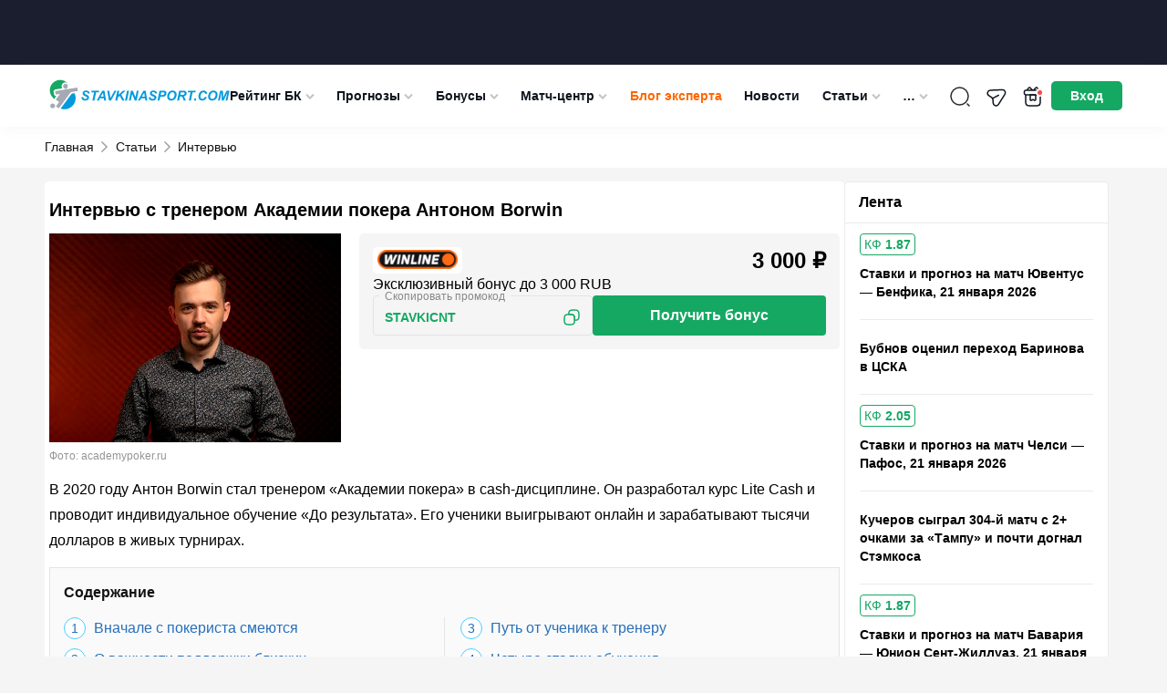

--- FILE ---
content_type: text/html; charset=UTF-8
request_url: https://stavkinasport.com/intervyu-s-antonom-borwin/
body_size: 228823
content:
<!DOCTYPE html>
<html lang="ru-RU"
	prefix="og: https://ogp.me/ns#" >
<head>
    <meta charset="UTF-8">
    <meta http-equiv="X-UA-Compatible" content="IE=edge"/>
    <meta name="viewport" content="width=device-width,user-scalable=no"/>
		<title>Покерист прошел путь от ученика «Академии покера» до тренера школы</title>    <link rel="apple-touch-icon" sizes="180x180" href="https://stavkinasport.com/wp-content/themes/stavkinasport.com/favicon/apple-touch-icon.png">
    <link rel="icon" type="image/png" sizes="32x32" href="https://stavkinasport.com/wp-content/themes/stavkinasport.com/favicon/favicon-32x32.png">
    <link rel="icon" type="image/png" sizes="16x16" href="https://stavkinasport.com/wp-content/themes/stavkinasport.com/favicon/favicon-16x16.png">
    <link rel="manifest" crossorigin="use-credentials" href="https://stavkinasport.com/wp-content/themes/stavkinasport.com/favicon/site.webmanifest">
    <link rel="mask-icon" href="https://stavkinasport.com/wp-content/themes/stavkinasport.com/favicon/safari-pinned-tab.svg" color="#5bbad5">
    <meta name="msapplication-TileImage" content="https://stavkinasport.com/wp-content/themes/stavkinasport.com/favicon/mstile-150x150.png">
    <meta name="msapplication-square150x150logo" content="https://stavkinasport.com/wp-content/themes/stavkinasport.com/favicon/mstile-150x150.png">
    <meta name="msapplication-TileColor" content="#00aba9">
    <meta name="theme-color" content="#ffffff">

    		
	
	        
    
			                															                        <script>
                  window.dataLayer = window.dataLayer || [];
                  window.dataLayer.push( {
                      'event': 'pageType',
                      'pageCategory': 'Статьи',
                      'pageName': 'Интервью с тренером Академии покера Антоном Borwin'
                  } );
              </script>
            							
    
    
    
    
    
    
    
    
    
            <link rel="preload" href="https://stavkinasport.com/wp-content/themes/stavkinasport.com/fonts/fontello/fontello.woff2?ver=1.0" as="font" type="font/woff2" crossorigin>
<style>@font-face{font-family:"fontello";font-style:normal;font-weight:normal;font-display:swap;src:url(https://stavkinasport.com/wp-content/themes/stavkinasport.com/fonts/fontello/fontello.woff2?ver=1.0) format("woff2"),url("https://stavkinasport.com/wp-content/themes/stavkinasport.com/fonts/fontello/fontellowoff?ver=1.0") format("woff");}</style><style>html,body,div,span,applet,object,iframe,h1,h2,h3,h4,h5,h6,p,blockquote,pre,a,abbr,acronym,address,big,cite,code,del,dfn,em,img,ins,kbd,q,s,samp,small,strike,strong,sub,sup,tt,var,b,u,i,center,dl,dt,dd,ol,ul,li,fieldset,form,label,legend,table,caption,tbody,tfoot,thead,tr,th,td,article,aside,canvas,details,embed,figure,figcaption,footer,header,hgroup,menu,nav,output,ruby,section,summary,time,mark,audio,video { margin: 0; padding: 0; border: 0; font-size: 100%; vertical-align: baseline;} article,aside,details,figcaption,figure,footer,header,hgroup,menu,nav,section { display: block;} body { line-height: 1;} body.header-navigation-opened { overflow: hidden;} ol,ul { list-style: none;} blockquote,q { quotes: none;} blockquote:before,blockquote:after,q:before,q:after { content: none;} table { border-collapse: collapse; border-spacing: 0;} a { text-decoration: none;} a:active,a:focus,a:hover { transition: 0.3s; transition-property: all; text-decoration: none;} * { box-sizing: border-box;} input { border: none; -webkit-appearance: none; outline: none;} input:hover,input:focus { -webkit-appearance: none; outline: none;} select { outline: none; border: none;} html,body { margin: 0; padding: 0;} body { font-family: "-apple-system",BlinkMacSystemFont,Arial,sans-serif; background: #fff; color: #000; font-size: 14px; background-color: #F5F5F5;} body.menu-active { max-height: 100%; overflow: hidden;} a { color: #455A6F;} a:hover {} input,textarea,select,button { font-family: inherit;} select { cursor: pointer;} button { border: none; cursor: pointer; background: transparent; padding: 0; margin: 0; outline: none; -webkit-appearance: none;} button:hover,button:focus { outline: none;} input[type="text"],input[type="email"],input[type="password"],input[type="date"] { width: 100%; height: 32px; border: 1px solid #000; padding: 5px 10px;} textarea { resize: none; width: 100%;} iframe { border: 0} embed,iframe { display: block; margin-left: auto; margin-right: auto} .clearfix::after { display: table; content: ''; clear: both;} .uppercase { text-transform: uppercase;} .black { font-weight: 900;} .bold { font-weight: bold;} .semibold { font-weight: 600;} .nowrap { white-space: nowrap;} .relative { position: relative;} .text-center { text-align: center;} .pull-left { float: left;} .pull-right { float: right;} .alignleft { text-align: left; margin: 0 auto; display: block;} .aligncenter { text-align: center; margin: 0 auto; display: block;} .alignright { text-align: right; margin: 0 auto; display: block;} .wrapper { width: 100%; margin: 0 auto; padding: 0 15px;} .wrapper:after { content: ""; display: block; clear: both;}body > .wrapper { padding-top: 15px;} .background-image__wrapper { display: none; position: absolute; top: 55px; left: 0; right: 0; bottom: 0; z-index: 0;} .background-image { position: sticky; top: 0; background-position: 50% 0; background-repeat: no-repeat; min-height: 100vh; display: block; width: 100%; background-size: 100% auto;} @media (min-width: 1530px) { body.branding .wrapper { z-index: 1; position: relative; } .background-image__wrapper { display: block; } body.branding > .wrapper { position: relative; z-index: 1; padding: 30px 15px 0; background-color: #fff; } body.branding > .footer { z-index: 1; position: relative; } body.branding .breadcrumb { position: relative; z-index: 2; border-bottom: 1px solid #efefef; margin: 0 auto; padding: 0 15px; width: 1182px; }} .progress-bar { width: 60px; height: 60px; transform: rotate(-90deg);} .progress-bar__default { stroke: #008431; stroke-width: 1.8; fill: transparent; cx: 16; cy: 16; r: 15.9155;} .progress-bar__progress { stroke: #fff; stroke-width: 1.8; stroke-linecap: round; fill: transparent; cx: 16; cy: 16; r: 15.9155; stroke-dasharray: 100 100;} .btn-accordion { position: relative; display: block; background-color: #e2e2e2; font-size: 16px; line-height: 21px; color: #000000; padding: 15px 20px;} .btn-accordion:after { content: ''; position: absolute; right: 16px; top: 21px; display: block; width: 15px; height: 8px; background: url('https://stavkinasport.com/wp-content/themes/stavkinasport.com/img/arrow-down.png') no-repeat center center; transform: rotate(180deg);} .btn-accordion.active:after { transform: rotate(0deg);} .bookmaker-description { padding: 20px; background: #FFFFFF; border: 1px solid #EBEBEB; margin-bottom: 15px; border-radius: 5px;} .branding .bookmaker-description { border: none; padding: 20px 5px 0;} .bookmaker-description:after { content: ''; clear: both; width: 100%; display: block;} .bookmaker-description__last-update { margin: -10px 0 15px; font-size: 14px; line-height: 16px; color: #888888;}.single__video-button ~ .bookmaker-items__header__last-update,.single__video-button ~ .bookmaker-description__last-update { margin: 0 0 15px;} .single__video-button { margin: 0 0 14px !important;}.single-bookmakers .bookmaker-description_poleznoe .social-share,.single-bookmakers .bookmaker-description_novosti .social-share { margin-bottom: 0;} .single-bookmakers .bookmaker-description_otzyvy .social-share { margin-top: 20px; margin-bottom: 0;} .bookmaker-description__header { display: flex; flex-direction: column;} .bookmaker-description__header-button { display: flex; align-items: center; justify-content: center; height: 35px; margin-top: -5px; margin-bottom: 20px; font-size: 14px; line-height: 21px; font-weight: 600; border-radius: 5px;} .bookmaker-description__header-button--green { color: #ffffff; background-color: #15A863;} .bookmaker-description__header-button--green:hover { background: #1CBF72;} .bookmaker-description__content .post-image { float: none; margin: 0 0 10px 0; width: 100%;} .bookmaker-description__content .post-image.has_league { display: none;} .bookmaker-description__content .post-image img { width: 100%;} .post-header { display: flex; flex-direction: column; margin-bottom: 15px; clear: both;} .post-image--with-bk { margin: 0 0 15px;} body.home .main { width: 100%;}body.home .main { background: transparent; border: none;}.main .h1,.main h1 { font-size: 20px; line-height: 1.1em;} .main .h2,.main h2 { font-size: 20px; line-height: 30px;} .main .h3,.main h3 { font-size: 18px; line-height: 30px;} .main .h4,.main h4 { font-size: 16px; line-height: 24px;} .main .h5,.main h5 { font-size: 14px; line-height: 21px;} .main .h6,.main h6 { font-size: 12px; line-height: 18px;} .main .h1,.main .h2,.main .h3,.main .h4,.main .h5,.main .h6,.main h1,.main h2,.main h3,.main h4,.main h5,.main h6 { font-weight: bold; color: #000000; margin-bottom: 15px; display: inline-block; width: 100%;} .main p { font-size: 16px; line-height: 28px; color: #000000; margin-bottom: 15px;} .main p:last-child { margin-bottom: 0;} .main iframe { max-width: 100%;} .main strong { font-weight: bold;} .content-buttons { display: flex; align-items: center; justify-content: center; margin-bottom: 15px;} .content-button { display: inline-flex; align-items: center; justify-content: center; height: 40px; padding: 0 40px; font-size: 16px; line-height: 28px; font-weight: bold; color: #ffffff; background-color: #15A863; border: 1px solid #15A863; border-radius: 5px;} .content-button:hover { background-color: #1CBF72; border-color: #1CBF72;} .sidebar { display: block; margin: 0 0 15px;} .sidebar_top { margin: 0 0 15px;} .btn { cursor: pointer; font-weight: bold; font-style: normal; font-weight: bold; font-size: 16px; line-height: 20px; color: #FFFFFF; background: #eee; display: inline-flex; padding: 12px 22px; justify-content: center; align-items: center; text-align: center; border-radius: 5px;} .btn--hidden { display: none;} .btn-green { background: #15A863;} .btn-green:hover { background: #1CBF72;} .btn-green:focus { background: #148B53;} .btn-gray { color: #5E6366; background: #F1F3F4; border: 1px solid #C6CACC;} .btn-gray:hover { background: #1F8EFE; border-color: #1F8EFE; color: #fff;} .btn-gray:focus { background: #0059B2; border-color: #0059B2; color: #fff;} .btn-blue { color: #fff; background: #0059B2; border: 1px solid #0059B2;} .btn-blue:hover { background: #367BF5; border-color: #367BF5; color: #fff;} .btn-blue:focus { background: #0034BB; border-color: #0034BB; color: #fff;} .duplicate-block {} .duplicate-block_desktop { display: none;} .duplicate-block:before { content: ''; clear: both; display: block; width: 100%;}.post-bk-sidebar__desktop { display: none;}.image-caption { color: #959595; font-size: 12px; padding: 7px 0; width: 100%;}.flex-column { display: flex; flex-direction: column;}.page-items { order: -1; display: flex; flex-direction: column;}.page-items .snippet-table { order: 10; padding: 1px 0;}.snippet-table.bookmaker-description .snippet-table-date { padding: 5px 15px;}.sns-container { max-width: 1230px; padding: 0 15px; position: relative; z-index: 5; margin: 0 auto; background-color: #f5f5f5;}.bookmaker-description__content .home-statistic { margin: 15px 0;} .social-share__container { display: flex; flex-wrap: wrap; font-size: 12px; align-items: center; font-weight: bold; margin: 0 0 15px; gap: 4px;}.social-share__container .social-share-item { width: 25px; height: 25px; background-color: #081525; color: #fff; border-radius: 50%; font-weight: normal; font-size: 12px;}.single-date time { background: #efefef; padding: 5px; font-size: 12px; display: table; margin: 0 0 10px;} .bookmaker_block { margin-bottom: 30px;}.bookmaker_block .bookmaker-description { margin-bottom: 0;}.bookmaker_block .jwplayer { border-radius: 5px;} .bookmaker_block-header { display: flex; justify-content: space-between; align-items: center; margin-bottom: 15px; flex-wrap: wrap; gap: 10px;}.bookmaker_block-header h2,.bookmaker_block-header_title { width: auto; margin: 0; font-size: 18px; line-height: 1.1; color: #000; font-weight: 700;}.bookmaker_block-header_btns { display: flex; align-items: center; gap: 8px;}.bookmaker_block-header_btn { padding: 5px 7px; font-size: 13px; border: 1px solid rgba(0,0,0,.1); border-radius: 5px;}.bookmaker_block-header_btn:hover { background-color: #0059B2; color: #fff;}  .category_menu { display: flex; flex-wrap: wrap; gap: 6px; margin-bottom: 15px;}.category_menu_item { font-size: 13px; line-height: 150%; font-weight: 700; padding: 8px; display: flex; align-items: center; gap: 8px; border-radius: 8px; background: var(--background-main,#F5F5F5); color: var(--blue-1,#0059B2);}a.category_menu_item:hover,.category_menu_item.active { background: var(--blue-1,#0059B2); color: #FFF;}a.category_menu_item:hover span,.category_menu_item.active span { background: var(--background-main,#F5F5F5); color: var(--green-2,#1DBF72);} .category_menu_item span { font-size: 10px; line-height: 12px; padding: 1px 6px; background: var(--green-2,#1DBF72); color: #FFF; border-radius: 5px;} .bookmaker-items-compare { display: flex; align-items: center; gap: 6px; padding: 4px 10px; border-radius: 5px; border: 1px solid rgba(255,255,255,0.20); background: #F5F5F5; color: #636363; cursor: pointer; font-size: 14px; font-weight: 700; line-height: 20px;} .bookmaker-items-compare:hover { background: #15A863; border-color: #15A863; color: #fff;} .bookmaker-items-compare.active { background: #15A863; border-color: #15A863; color: #fff;} .bookmaker-items-compare.active:hover { background: #fff; border-color: #15A863; color: #15A863;} .bookmaker-items-compare-icon { width: 24px; height: 24px; display: none;} .bookmaker-items-compare-icon.off { display: block;} .bookmaker-items-compare.active .bookmaker-items-compare-icon.off { display: none;} .bookmaker-items-compare.active .bookmaker-items-compare-icon.on { display: block;} .bookmaker-items-compare-count { border-radius: 50%; background: #fff; color: #15A863; font-size: 10px; font-weight: 700; line-height: 1; display: none; width: 16px; height: 16px; display: flex; align-items: center; justify-content: center;} .bk_item_compare { border-radius: 4px; border: 1px solid #E3E4E8; color: #636363; cursor: pointer; padding: 10px 5px; height: 40px;} .bk_item_compare:hover { border-color: #15A863; background: #15A863; color: #fff;} .bk_item_compare.compared { background: #15A863; color: #fff;} .bk_item_compare.compared:hover { background: #fff; color: #15A863; border-color: #15A863;} .bk_item_compare-empty { width: 28xp; min-width: 28px;} .bk_item_compare-icon { width: 16px; height: 16px; display: none;} .bk_item_compare-icon.off { display: block;} .bk_item_compare.compared .bk_item_compare-icon.off { display: none;} .bk_item_compare.compared .bk_item_compare-icon.on { display: block;} .wp-story-tooblar { display: none!important;} @media screen and (min-width: 360px) { .post-bk__button { font-size: 14px; }} @media screen and (min-width: 576px) { .bookmaker-description__header { flex-direction: row; } .bookmaker-description__header-button { flex-shrink: 0; width: 130px; margin: 0 0 0 15px; } .post-header { flex-direction: row; } .post-image--with-bk { flex-shrink: 0; width: 182px !important; margin: 0 15px 0 0 !important; } .post-bk__label { height: 33px; } .post-bk__content { display: flex; flex-direction: column; justify-content: space-between; height: calc(100% - 33px); } .post-bk__rating-suffix { display: inline; } .bk_item_compare { padding: 6px 6px; } .bk_item_compare-icon { width: 24px; height: 24px; } .bk_item_compare-empty { width: 34xp; min-width: 34px; }}.wprv-box__head { margin: 0!important;}.wprv-box__head .wprv-pc a > img { display: none;}#wprv-footer { max-width: 1920px!important; max-height: 135px!important; bottom: 0; z-index: 6; display: none;} .mobile-bottom-menu__is-active #wprv-footer { bottom: 50px;}.wprv-box--custom { margin: 0!important;}.wprv-mobile *:not(.wprv-close) { max-width: none!important;} .auth-popup__content .success { padding: 25px 15px;} .slider_arrow { position: absolute; background-image: url("data:image/svg+xml,%3Csvg viewBox='0 0 15 9' fill='none' xmlns='http://www.w3.org/2000/svg'%3E%3Cpath d='M12.5215 0L15 0L7.56622 8.25L0 0L2.49503 0L7.56622 5.74467L12.5215 0Z' fill='%23000'/%3E%3C/svg%3E"); background-color: #fff; background-position: center; background-repeat: no-repeat; background-size: 15px 15px; width: 30px; height: 30px; top: calc(50% - 20px); opacity: 0.7; border-radius: 50%; z-index: 2; cursor: pointer; border: 1px solid #081525;}.slider_arrow:hover { opacity: 1;}.slider_arrow_prev { left: 0px; transform: rotate(90deg);}.slider_arrow_next { left: calc(100% - 30px); transform: rotate(-90deg);} @media(min-width: 576px) { .slider_arrow_2 { display: none; }} @media screen and (min-width: 768px) { .duplicate-block_mobile { display: none; } .duplicate-block_desktop { display: block; } .bookmaker-description__content .post-image.has_league { display: block; } .post-image--with-bk { width: 278px !important; } .single-date { position: absolute; right: 0; top: 0; } .bookmaker-description__content { position: relative; } .single__h1 { padding: 0 170px 0 0; } .slider_arrow_3 { display: none; } .slider_arrow_prev { left: -10px; } .slider_arrow_next { left: calc(100% - 20px); }} @media screen and (min-width: 1024px) { .wrapper { width: 1024px; padding: 0 12px; } .bookmaker-description__content .post-image { float: left; margin: 0 10px 10px 0; width: 320px; } .news_ad { display: flex; gap: 15px; justify-content: space-between; align-items: flex-start; }} @media screen and (min-width: 1140px) { .wrapper { width: 1140px; } .wrapper-bookmaker { display: flex; gap: 15px; } .post-bk-sidebar__mobile { display: none; } .post-bk-sidebar__desktop { display: block; } .bookmaker-description--post-nav { display: none; } .bookmaker-description .btn-accordion { display: none; } .main { float: left; width: calc(100% - 305px); margin-bottom: 15px; } .wrapper-bookmaker .main { float: none; } .main.main_full { float: none; width: 100%; } .sidebar { float: right; width: 290px; padding: 0; margin-bottom: 15px; } .wrapper-bookmaker .sidebar { float: none; } .bookmaker-description__content { padding: 0; } .post-image--with-bk { width: 320px !important; } .post-bk__content { padding: 15px; } } @media screen and (min-width: 1280px) { .wrapper { width: 1182px; padding: 0; } #wprv-footer { max-height: 135px!important; bottom: 0; } .mobile-bottom-menu__is-active #wprv-footer { bottom: 0; }}
body { position: relative; } #wpadminbar { position: fixed !important; } .cursor-pointer { cursor: pointer; } .inline-block { display: inline-block; } .blogs-rules:not(.active) { display: none !important; } img { width: auto; } iframe { max-width: 100%; } .girls-slider__item-image { max-width: 100%; } .kws__table { overflow-x: auto; padding: 1px 0; } .main .kws__table { display: inline-block; max-width: 100%; width: 100%; } #gtx-trans { display: none; } .header.new_year { height: 76px; padding-bottom: 36px; } .menu-item.green > a { color: #8bf5c3; } .wprv-box.wprv-box__head { display: none; } @media screen and (min-width: 768px) { .wprv-box.wprv-box__head { display: flex; } } .admin-bar .header { top: 0; } .header-menu-calculator--mobile:before { margin: 0 14px 0 0; } .ar-image__home-header { width: 100%; position: relative; background: #081525; padding-bottom: calc(120 / 732 * 100%); } @media (min-width: 721px) { .ar-image__home-header { padding-bottom: calc(80 / 1140 * 100%); } } .ar-image__home-header .g-mobile { position: absolute; top: 0; bottom: 0; left: 0; right: 0; } .ar-image__home-header .g-desktop { position: absolute; top: 0; bottom: 0; left: 0; right: 0; } .header { display: flex; align-items: center; height: 49px; justify-content: space-between; position: relative; overflow: visible; padding: 4px 15px; width: 100%; z-index: 999; background: #fff; color: #0F151E; gap: 33px; box-shadow: 0px 4px 15px 0px rgba(0,0,0,0.03); } .header .wrapper { display: flex; align-items: center; justify-content: space-between; gap: 5px; } .header .wrapper:after { content: none; } .header-toggler { height: 55px; flex: none; align-items: center; display: flex; justify-content: center; font-size: 18px; } .header-user__dropdown .header-user__download-book { font-size: 13px; line-height: 16px; margin: -7px 0 12px; text-decoration: underline; } .header-user__dropdown .header-user__download-book:hover { text-decoration: none; } .header-toggler .fa-menu { display: block; } .header-toggler.active .fa-menu { display: none; } .header-toggler .fa-cancel { display: none; } .header-toggler.active .fa-cancel { display: block; } .header-bonus { display: none; width: 40px; height: 55px; color: #fff; flex: none; position: relative; cursor: pointer; background-image: url("data:image/svg+xml;charset=UTF-8,%3csvg xmlns='http://www.w3.org/2000/svg' width='24' height='24' fill='none'%3e%3cpath stroke='%230F151E' stroke-linecap='round' stroke-linejoin='round' stroke-miterlimit='10' stroke-width='1.5' d='M19.97 10h-16v8c0 3 1 4 4 4h8c3 0 4-1 4-4v-8ZM21.5 7v1c0 1.1-.53 2-2 2h-15c-1.53 0-2-.9-2-2V7c0-1.1.47-2 2-2h15c1.47 0 2 .9 2 2ZM11.64 5H6.12a.936.936 0 0 1 .03-1.3l1.42-1.42a.96.96 0 0 1 1.35 0L11.64 5ZM17.87 5h-5.52l2.72-2.72a.96.96 0 0 1 1.35 0l1.42 1.42c.36.36.37.93.03 1.3Z'/%3e%3cpath stroke='%230F151E' stroke-linecap='round' stroke-linejoin='round' stroke-miterlimit='10' stroke-width='1.5' d='M8.94 10v5.14c0 .8.88 1.27 1.55.84l.94-.62a1 1 0 0 1 1.1 0l.89.6a.997.997 0 0 0 1.55-.83V10H8.94Z'/%3e%3ccircle cx='19.5' cy='7.5' r='3.5' fill='%23FF4747' stroke='%23fff' stroke-width='2'/%3e%3c/svg%3e"); background-position: center; background-repeat: no-repeat; background-size: 24px; } .header-logo { text-align: center; padding: 0; margin: 0; } .header-logo img { height: 40px; width: auto; } .header-search { position: absolute; z-index: 10; margin: 0 0 0 auto; width: 100%; padding: 15px; top: 49px; background-color: #04376b; display: none; left: 0; } .header-navigation-opened .header-search { display: block; } .header-navigation-opened .header .wrapper { z-index: 50; } .header-search__form { right: 8px; top: 7px; width: 100%; border-radius: 5px; border: 1px solid rgba(255,255,255,0.25); height: 40px; display: flex; background-color: #fff; } .header-search__form.active { display: flex; } input[type="text"].header-search__text { border: 0; padding: 0 10px; background-color: transparent; outline: none; width: calc(100% - 41px); color: #000; height: 40px; line-height: 40px; font-size: 16px; } input[type="text"].header-search__text::placeholder { color: #000; opacity: 0.7; } input[type="text"].header-search__text:focus { outline: none; } .header-search__submit { height: 39px; background-color: transparent; color: #fff; width: 37px; margin-left: 4px; font-size: 22px; background-repeat: no-repeat; background-position: center; background-size: 22px; background-image: url("data:image/svg+xml;charset=UTF-8,%3csvg width='22' height='22' fill='none' xmlns='http://www.w3.org/2000/svg'%3e%3cpath d='m21.866 20.57-6.391-6.391a8.664 8.664 0 0 0 1.942-5.47C17.417 3.906 13.51 0 8.708 0 3.907 0 0 3.907 0 8.708c0 4.802 3.907 8.709 8.708 8.709 2.072 0 3.974-.73 5.47-1.942l6.392 6.39c.179.18.469.18.648 0l.648-.647a.458.458 0 0 0 0-.648ZM8.708 15.583a6.883 6.883 0 0 1-6.875-6.875 6.883 6.883 0 0 1 6.875-6.875 6.883 6.883 0 0 1 6.875 6.875 6.883 6.883 0 0 1-6.875 6.875Z' fill='%23000'/%3e%3c/svg%3e"); } .header-search__submit:focus { outline: none; } .header-search__close { font-size: 21px; color: #000; line-height: 32px; margin-right: 13px; } .header-navigation { display: none; position: absolute; top: 110px; width: 100%; height: calc(100vh - 55px); background-color: #04376b; overflow-x: auto; padding-bottom: 170px; } .admin-bar .header-navigation { height: calc(100vh - 55px - 46px); } .header-navigation.active { display: block; } .header-navigation__menu { width: 100%; } .header-navigation__menu ul { text-align: left; } .header-navigation__menu .sub-menu { display: none; padding-left: 20px; } .header-navigation__menu li { position: relative; } .header-navigation__menu li.current-menu-ancestor,.header-navigation__menu li.current-menu-parent,.header-navigation__menu li.current-menu-item,.header-navigation__menu li:hover { background: #082E54; } .header-navigation__menu li.current-menu-ancestor > a,.header-navigation__menu li.current-menu-parent > a,.header-navigation__menu li.current-menu-item > a,.header-navigation__menu li:hover > a { color: #FFD056; } .header-navigation__menu li.current-menu-ancestor > a i,.header-navigation__menu li.current-menu-parent > a i,.header-navigation__menu li.current-menu-item > a i { transform: rotate(180deg); } .header-navigation__menu a { font-style: normal; font-weight: normal; font-size: 18px; line-height: 24px; color: #FFFFFF; padding: 10px 15px; display: block; } .header-navigation__menu a i { display: none; } .header-navigation__menu .sub-menu a { display: flex; align-items: center; justify-content: space-between; font-size: 16px; } .header-navigation__menu .menu-item-has-children > a i { display: inline-block; float: right; font-size: 10px; position: relative; right: -2px; color: #C4C4C4; font-weight: 400; } .header-navigation__menu li.current-menu-ancestor > .sub-menu,.header-navigation__menu li.current-menu-parent > .sub-menu,.header-navigation__menu li.current-menu-item > .sub-menu { display: block; } .header-menu-girls,.header-menu-telegram,.header-menu-calculator { font-size: 18px; color: #fff; } .header-menu-girls--mobile,.header-menu-calculator--mobile,.header-menu-telegram--mobile { display: flex; align-items: center; padding: 10px 15px; margin-left: -0.2em; } .header-menu-telegram--mobile { margin-bottom: 14px; } .header-menu-telegram--mobile:before { margin: 0 14px 0 0; } .header-menu-calculator--desktop { display: none; } .header-menu-calculator--mobile { align-items: flex-end; } .header-menu-girls > svg,.header-menu-calculator > svg { display: block; fill: #FFFFFF; } .header-menu-girls:hover > svg,.header-menu-calculator:hover > svg { opacity: 0.7; } .header-menu-calculator--desktop > svg { width: 20px; height: 20px; } .header-menu-girls--mobile svg,.header-menu-calculator--mobile svg { width: 24px; height: 24px; margin-right: 10px; } .header-menu-calculator--mobile > i:before { margin: 0; } .header-buttons { display: flex; align-items: center; gap: 5px; } .header-search__btn { display: flex; width: 55px; height: 55px; color: #fff; flex: none; align-items: center; justify-content: center; font-size: 18px; position: relative; background-image: url("data:image/svg+xml;charset=UTF-8,%3csvg xmlns='http://www.w3.org/2000/svg' width='24' height='24' fill='none'%3e%3cpath stroke='%23292D32' stroke-linecap='round' stroke-linejoin='round' stroke-width='1.5' d='M11.5 21a9.5 9.5 0 1 0 0-19 9.5 9.5 0 0 0 0 19ZM22 22l-2-2'/%3e%3c/svg%3e"); background-position: center; background-repeat: no-repeat; background-size: 24px; } .header-search__btn:hover { opacity: 0.7; } .header-search__btn span { display: none; font-style: normal; font-weight: normal; font-size: 14px; line-height: 21px; color: #FFFFFF } .header-user { height: 35px; width: 28px; flex: none; align-items: center; justify-content: center; font-size: 20px; position: relative; margin: 0; transition: 0.2s; } .header-user span { display: none; font-style: normal; font-weight: normal; font-size: 14px; line-height: 21px; color: #FFFFFF } .header-user__dropdown { display: none; padding: 10px 15px 0; background: #04376B; box-shadow: 0px 4px 4px rgba(0,0,0,0.1); text-align: right; position: absolute; top: 100%; right: 0; min-width: 140px; } .header-user__dropdown.active { display: block; } .header-user__dropdown a { text-align: right; display: block; font-style: normal; font-weight: normal; font-size: 18px; line-height: 30px; color: #FFFFFF; text-decoration: none; margin-bottom: 10px; white-space: nowrap; } .header-user__dropdown a:hover { text-decoration: underline; } .header-user__dropdown a.header-user__exit { display: inline-block; background: #0059B2; border-radius: 5px; padding: 6px 10px; font-style: normal; font-weight: bold; font-size: 14px; line-height: 21px; text-align: center; color: #FFFFFF; } .header-user__dropdown a.header-user__exit:hover { background: #1F8EFE; text-decoration: none; } .header-navigation__bonuses { padding: 0 15px; } .header-navigation__bonuses_main { padding: 15px; border-radius: 5px; background: linear-gradient(180deg,#F4F5F7 0%,#FFF 100%); box-shadow: 0px 5px 15px 0px rgba(0,0,0,0.15); min-width: 360px; } .header-navigation__bonuses_main::after { content: ''; width: 0; height: 0; display: block; position: absolute; z-index: 10; border-left: 10px solid transparent; border-right: 10px solid transparent; margin-left: -10px; left: 50%; border-bottom: 10px solid #FFF; top: -10px; } .btn-red { background-color: #FF4747; } .btn-red:hover { background-color: #ff6c6c; } .btn-red:active { background-color: #cd2d2d; } .header-navigation__sep { color: #fff; font-size: 18px; display: flex; align-items: center; justify-content: center; align-self: center; margin: 0 10px; } .header-navigation__bonuses__title { font-weight: 700; font-size: 14px; line-height: 18px; color: #FFF; } .header-navigation__bonuses_main .header-navigation__bonuses__title { color: #131313; } .header-navigation__bonuses__item { display: flex; padding: 10px 0; border-bottom: 1px solid rgba(245,245,245,0.2); justify-content: space-between; align-items: center; gap: 7px; } .header-navigation__bonuses__image { width: 92px; height: 35px; background: #F5F5F5; border-radius: 5px; flex: none; } .header-navigation__bonuses__image a { display: block; padding: 5px; height: 100%; width: 100%; } .header-navigation__bonuses__image img { width: 100%; height: 100%; object-fit: contain; } .header-navigation__bonuses__bonus { font-style: normal; font-weight: bold; font-size: 14px; line-height: 14px; color: #FFFFFF; display: flex; align-items: center; width: 100%; } .header-navigation__bonuses__bonus a { color: #FFFFFF; display: flex; } .header-navigation__bonuses__bonus i { font-size: 14px; color: #FF4747; margin-right: 5px; } .header-navigation__bonuses__bonus span span { display: none; } .header-navigation__bonuses__action { font-style: normal; font-weight: bold; font-size: 14px; line-height: 21px; color: #FFFFFF; background: #15A863; border: 1px solid #15A863; box-sizing: border-box; border-radius: 5px; padding: 7px 12px; } .header-navigation__bonuses__more { display: block; text-align: center; font-style: normal; font-weight: bold; font-size: 14px; line-height: 16px; text-decoration: underline; color: #FFFFFF; padding: 15px 0; } .header-navigation__bonuses_main .header-navigation__bonuses__more { color: #000; } .header-navigation__bonuses__more i { float: right; } /* Best bonus (only mobile) */ .header-navigation__bonuses--mobile { padding: 0 5px 15px; background-color: #0059B2; width: 100%; } .header-navigation__bonuses__title--mobile { display: flex; align-items: center; justify-content: center; position: relative; width: 133px; height: 25px; margin: 0 auto 5px; padding: 0; font-size: 18px; line-height: 18px; background-color: #014C96; border: 0; } .header-navigation__bonuses__title--mobile:before,.header-navigation__bonuses__title--mobile:after { content: ""; position: absolute; top: 0; width: 25px; height: 100%; background-color: #014C96; } .header-navigation__bonuses__title--mobile:before { left: -8px; transform: skew(30deg); } .header-navigation__bonuses__title--mobile:after { right: -8px; transform: skew(-30deg); } .header-navigation__bonuses__title-text--mobile { position: relative; z-index: 1; } .header-navigation__bonuses__item--mobile { justify-content: space-between; padding: 0 0 10px; border: 0; gap: 10px; } .header-navigation__bonuses__bonus--mobile { display: flex; align-items: flex-start; flex-direction: column; width: auto; flex-grow: 1; } .header-navigation__bonuses__image--mobile { width: 80px; height: 40px; } .header-navigation__bonuses__bonus-type--mobile { margin-bottom: 5px; font-size: 14px; line-height: 18px; font-weight: normal; } .header-navigation__bonuses__bonus-link--mobile { display: flex; align-items: center; font-size: 14px; line-height: 14px; } .header-navigation__bonuses__bonus-link--mobile > i { margin-right: 10px; font-size: 20px; } .header-navigation__bonuses__bonus-link--mobile > i:before { margin: 0; } .header-navigation__bonuses__action--mobile { display: flex; align-items: center; justify-content: center; flex-shrink: 0; width: 85px; height: 40px; padding: 0; font-size: 15px; } .header-navigation__bonuses__action--mobile:hover { background-color: #1CBF72; } /* END Best bonus (only mobile) */ /* Header TOP predict (only mobile) */ .header-navigation__predicts { margin: 10px 15px 15px; padding: 0 5px 5px; background-color: #1869B9; border-radius: 5px; } .header-navigation__predicts__title { display: flex; align-items: center; justify-content: center; position: relative; width: 133px; height: 25px; margin: 0 auto 7px; padding: 0; font-size: 18px; line-height: 18px; font-weight: bold; color: #ffffff; background-color: #014C96; border: 0; } .header-navigation__predicts__title:before,.header-navigation__predicts__title:after { content: ""; position: absolute; top: 0; width: 25px; height: 100%; background-color: #014C96; } .header-navigation__predicts__title:before { left: -8px; transform: skew(30deg); } .header-navigation__predicts__title:after { right: -8px; transform: skew(-30deg); } .header-navigation__predicts__title-text { position: relative; z-index: 1; } .header-navigation__predicts__item { } .header-navigation__predicts__item-info { } .header-navigation__predicts__item-info-cols { display: flex; align-items: flex-start; align-items: center; justify-content: space-between; } .header-navigation__predicts__item-info-col { width: calc(100% - 86px); } .header-navigation__predicts__item-info-col--center { flex-shrink: 0; width: 86px; margin: 0 5px; } .header-navigation__predicts__item-team { font-size: 12px; line-height: 20px; font-weight: bold; text-align: center; color: #ffffff; word-break: break-word; } .header-navigation__predicts__item-team-link { color: #ffffff; } .header-navigation__predicts__item-team-link:hover { text-decoration: underline; } .header-navigation__predicts__item-sport { display: flex; align-items: center; justify-content: center; position: relative; width: 70px; height: 44px; margin: 0 auto 5px; } .header-navigation__predicts__item-sport-icon { position: absolute; top: 0; left: 0; display: block; width: 100%; height: 100%; } .header-navigation__predicts__item-sport-value { display: inline-block; position: relative; padding: 1px 2px; font-size: 12px; line-height: 16px; font-weight: bold; color: #ffffff; background: linear-gradient(0deg,#086E3E,#086E3E),#9ED25E; border-radius: 2px; } .header-navigation__predicts__item-date { font-size: 14px; line-height: 20px; font-style: italic; white-space: nowrap; text-align: center; color: #ffffff; } .header-navigation__predicts__item-bet { display: flex; align-items: center; justify-content: space-between; margin-top: 5px; padding: 4px; background-color: #ffffff; border-radius: 5px; } .header-navigation__predicts__item-bk-logo { width: 75px; height: 25px; } .header-navigation__predicts__item-bk-logo-link { display: block; height: 100%; width: 100%; } .header-navigation__predicts__item-bk-logo img { width: 100%; height: 100%; object-fit: contain; } .header-navigation__predicts__item-coef { font-size: 14px; line-height: 24px; font-weight: bold; color: #15A863; } .header-navigation__predicts-action { display: flex; align-items: center; justify-content: center; width: 120px; height: 30px; font-size: 14px; line-height: 24px; font-weight: bold; color: #ffffff; background-color: #FF4747; border-radius: 5px; } .header-menu-telegram:before { content: '\f2c6'; font-family: 'fontello'; } .header-menu-telegram--desktop { background-image: url("data:image/svg+xml;charset=UTF-8,%3csvg xmlns='http://www.w3.org/2000/svg' width='24' height='24' fill='none'%3e%3cpath stroke='%230F151E' stroke-linecap='round' stroke-linejoin='round' stroke-width='1.5' d='M7.5 14c-.248-.49-.38-.848-.85-1.159l-3.023-1.995C1.033 9.133 2.157 5.1 5.264 4.98l13.087-.512c2.575-.1 4.205 2.723 2.83 4.902l-6.987 11.077c-1.662 2.623-5.711 1.589-5.897-1.514l-.217-3.616c-.027-.442-.385-.933-.58-1.318Zm0 0 6.694-3.5'/%3e%3c/svg%3e"); background-position: center; background-repeat: no-repeat; background-size: 24px; display: none; width: 40px; height: 55px; min-width: 40px; } .header-menu-calculator--desktop { background-position: center; background-repeat: no-repeat; background-size: 17px; display: none; width: 40px; height: 55px; background-image: url("data:image/svg+xml;charset=UTF-8,%3csvg width='17' height='21' fill='none' xmlns='http://www.w3.org/2000/svg'%3e%3cpath d='M2.125 0C.951 0 0 .94 0 2.1v16.8C0 20.06.95 21 2.125 21h12.75C16.049 21 17 20.06 17 18.9V2.1C17 .94 16.05 0 14.875 0H2.125Zm0 2.1h12.75v2.1H2.125V2.1Zm0 4.2h12.75v12.6H2.125V6.3ZM4.25 8.4v2.1h2.125V8.4H4.25Zm3.188 0v2.1h2.125V8.4H7.437Zm3.187 0v2.1h2.125V8.4h-2.125ZM4.25 11.55v2.1h2.125v-2.1H4.25Zm3.188 0v2.1h2.125v-2.1H7.437Zm3.187 0v2.1h2.125v-2.1h-2.125ZM4.25 14.7v2.1h2.125v-2.1H4.25Zm3.188 0v2.1h5.312v-2.1H7.437Z' fill='%23fff'/%3e%3c/svg%3e "); } .header-menu-telegram--desktop:hover { opacity: 0.8; } .header-menu-telegram--desktop img { max-width: 24px; } .header__predicts-menu { justify-content: center; flex: 1; background: #081525; display: flex; position: absolute; border-top: 1px solid #1e2d40; top: 55px; left: 0; width: 100%; height: 50px; } .header__predicts-menu-item { font-size: 13px; color: #fff; display: none; align-items: center; justify-content: center; flex-wrap: wrap; position: relative; text-decoration: none !important; padding: 6px 0; max-height: 100%; } .header__predicts-menu-item:first-child { display: flex; } .header__predicts-menu-item-kf.max:after { content: ''; background-image: url("data:image/svg+xml;charset=UTF-8,%3csvg width='20' height='20' fill='none' xmlns='http://www.w3.org/2000/svg'%3e%3cpath d='M4 0h11v20H4z'/%3e%3cpath d='M7.692 7.043C8.444 5.036 8.297 2 8.297 2s2.002.859 3.383 3.222C12.98 7.442 12 9.5 12 9.5c.757-.318 1.095-.823 1.095-1.89C14.17 9.37 15 11.385 15 13.427c0 2.525-2.237 4.568-4.998 4.572C7.237 17.996 5 15.95 5 13.424c0-2.458 1.805-4.014 2.692-6.38Z' fill='%23E17A2D'/%3e%3cpath opacity='.8' d='M8.918 11.457c.418-1.203.336-3.016.336-3.016s4.012 3.055 3.726 6.84c-.113 1.508-1.242 2.735-2.78 2.735-1.536 0-2.782-1.227-2.782-2.735 0-1.472 1.004-2.406 1.5-3.824Z' fill='%23F4E028'/%3e%3c/svg%3e"); background-position: center; width: 15px; height: 20px; background-repeat: no-repeat; background-size: contain; display: inline-block; } .header__predicts-menu-item:hover { text-decoration: underline; } .header__predicts-menu-item:before { content: ''; min-width: 20px; height: 20px; flex: 0 0 20px; margin: 0 5px 0 0; background-size: contain; background-repeat: no-repeat; background-position: center; } .header__predicts-menu-item.prognozy-na-futbol:before { background-image: url("data:image/svg+xml;charset=UTF-8,%3csvg viewBox='0 0 25 24' fill='none' xmlns='http://www.w3.org/2000/svg'%3e%3cg clip-path='url(%23a)'%3e%3cpath d='M10.174 15.246 8.736 10.82l-4-1.343-3.763 2.735a11.475 11.475 0 0 0 2.076 6.393h4.653l2.472-3.36ZM8.736 10.82 12.5 8.084V3.836L8.736 1.101v-.002A11.556 11.556 0 0 0 3.3 5.053l1.437 4.424 4 1.343ZM12.5 3.836v4.248l3.766 2.736 4-1.342 1.437-4.425a11.557 11.557 0 0 0-5.438-3.954V1.1l-3.764 2.735Z' fill='%23FAF7F5'/%3e%3cpath d='m16.266 10.82-1.438 4.426 2.471 3.359h4.653a11.474 11.474 0 0 0 2.077-6.393l-3.764-2.734-4 1.342Z' fill='%23FAF7F5'/%3e%3cpath d='m17.3 18.605-2.472-3.36h-4.654l-2.472 3.36 1.438 4.426v.001c1.063.324 2.191.498 3.36.498 1.17 0 2.299-.174 3.362-.498l1.437-4.427Z' fill='%23FAF7F5'/%3e%3cpath d='m8.736 10.82 1.438 4.426h4.654l1.438-4.426L12.5 8.084 8.736 10.82ZM12.5 3.836l3.766-2.735-.001-.002A11.525 11.525 0 0 0 12.5.47a11.525 11.525 0 0 0-3.764.628l-.001.002L12.5 3.836ZM3.299 5.053a11.475 11.475 0 0 0-2.326 7.16l3.763-2.735L3.3 5.053ZM7.702 18.605H3.049a11.552 11.552 0 0 0 6.09 4.427l-1.437-4.427ZM15.861 23.031l.001.001a11.552 11.552 0 0 0 6.09-4.427H17.3l-1.438 4.426ZM24.027 11.697a11.475 11.475 0 0 0-2.324-6.644l-1.438 4.425 3.764 2.734a9.922 9.922 0 0 0-.002-.515Z' fill='%23A0C8FF'/%3e%3cpath d='M12.5.002C5.87-.06.326 5.587.505 12.22c.034 5.67 4.423 10.77 10.029 11.611a.469.469 0 0 0 .079-.93c-.37-.064-.74-.148-1.102-.25L8.222 18.69l2.189-2.975h4.18l2.188 2.975-1.29 3.971c-.36.1-.726.18-1.1.24a.469.469 0 1 0 .16.925c5.662-.92 10.014-6.08 9.95-11.825C24.556 5.45 19.047-.058 12.501.002Zm5.036 18.134-2.188-2.974 1.29-3.973L20.186 10l3.37 2.448c-.061 2.06-.741 4.024-1.861 5.69h-4.158Zm-10.07 0H3.31c-1.122-1.676-1.802-3.648-1.87-5.685l3.375-2.452 3.547 1.19 1.29 3.973-2.188 2.974ZM1.46 11.278c.108-1.881.715-3.65 1.687-5.175l1.038 3.195-2.725 1.98Zm7.827-.28L12.5 8.665l3.214 2.335-1.228 3.778h-3.973L9.287 11Zm11.53-1.7 1.037-3.195a10.763 10.763 0 0 1 1.688 5.175l-2.726-1.98Zm.36-4.144-1.285 3.954-3.546 1.19-3.377-2.452V4.075l3.378-2.453a11.256 11.256 0 0 1 4.83 3.532Zm-5.942-3.883L12.5 3.257 9.767 1.27A10.55 10.55 0 0 1 12.5.939c.938-.01 1.855.106 2.734.332Zm-6.58.35 3.377 2.454v3.77L8.656 10.3l-3.547-1.19-1.284-3.955a11.254 11.254 0 0 1 4.83-3.532ZM4.011 19.075h3.35l1.045 3.213c-1.719-.674-3.226-1.803-4.395-3.213Zm12.585 3.213 1.044-3.213h3.35a11.142 11.142 0 0 1-4.394 3.213Z' fill='%23000'/%3e%3cpath d='M12.5 23.999a.469.469 0 1 0 .001-.937.469.469 0 0 0 0 .937Z' fill='%23000'/%3e%3c/g%3e%3cdefs%3e%3cclipPath id='a'%3e%3cpath fill='%23fff' transform='translate(.5)' d='M0 0h24v24H0z'/%3e%3c/clipPath%3e%3c/defs%3e%3c/svg%3e "); } .header__predicts-menu-item-kf { flex: 0 0 100%; text-align: center; font-weight: bold; color: #86f1be; display: flex; align-items: center; justify-content: center; height: 13px; } .header__predicts-menu-item-date { font-weight: normal; color: #fff; opacity: 0.7; font-size: 12px; margin: 0 0 0 4px; order: 3; } .header__predicts-menu-item.basketbol:before { background-image: url("data:image/svg+xml;charset=UTF-8,%3csvg viewBox='0 0 25 24' fill='none' xmlns='http://www.w3.org/2000/svg'%3e%3cg clip-path='url(%23a)'%3e%3cpath d='M12.202 23.945c6.6 0 11.952-5.351 11.952-11.952 0-6.6-5.351-11.952-11.952-11.952C5.602.041.25 5.392.25 11.993c0 6.6 5.351 11.952 11.952 11.952Z' fill='%23FF7043'/%3e%3cpath d='M19.888 2.853a.502.502 0 0 0-.208-.166C14.503-1.36 7.026-.444 2.978 4.732-1.069 9.91-.153 17.387 5.023 21.434c5.177 4.047 12.655 3.131 16.702-2.045 3.983-5.095 3.167-12.44-1.837-16.536Zm2.395 4.983a14.187 14.187 0 0 0-4.227-2.641 1.915 1.915 0 0 1 1.248-1.468 10.956 10.956 0 0 1 2.98 4.109ZM17.068 4.85a15.183 15.183 0 0 0-2.278-.555c.006-.904.01-1.865.01-2.89 1.288.315 2.508.862 3.598 1.615a3.038 3.038 0 0 0-1.33 1.83Zm-3.307-3.645c0 1.062 0 2.052-.011 2.984a17.127 17.127 0 0 0-2.161-.062 3.668 3.668 0 0 0-1.192-2.26 3.164 3.164 0 0 0-.764-.469c.84-.208 1.703-.314 2.569-.318.522.005 1.043.046 1.559.125ZM7.6 2.112h.01c.75-.095 1.507.1 2.115.547.433.402.717.939.806 1.523a16.704 16.704 0 0 0-7.986 2.745A10.972 10.972 0 0 1 7.6 2.112ZM1.658 9.226a.492.492 0 0 0 .069-.071c1.04-1.635 4.698-3.544 8.914-3.94v.023c0 2.212-2.697 5.3-4.864 7.779a21.807 21.807 0 0 0-3.174 4.162 10.777 10.777 0 0 1-.945-7.954v.001Zm1.687 9.117a.496.496 0 0 0 .023-.114c0-.873 1.623-2.731 3.194-4.528 2.4-2.747 5.12-5.865 5.12-8.463 0-.033-.006-.059-.007-.09a16.417 16.417 0 0 1 2.064.057c-.122 10.566-.84 12.73-3.547 17.442a.47.47 0 0 0-.02.062 10.919 10.919 0 0 1-6.827-4.366Zm7.922 4.515c2.772-4.885 3.404-7.515 3.513-17.523.718.116 1.427.288 2.119.514-.01.139-.021.276-.021.428a16.338 16.338 0 0 0 1.676 6.168c1.107 2.652 2.15 5.16.988 7.599a10.858 10.858 0 0 1-7.34 2.862c-.312 0-.624-.021-.935-.048Zm9.802-4.525c.18-2.126-.697-4.231-1.559-6.286a15.575 15.575 0 0 1-1.592-5.77v-.045a13.153 13.153 0 0 1 4.996 3.727 10.78 10.78 0 0 1-1.845 8.374Z' fill='%2337474F'/%3e%3cpath d='M12.202 23.945C5.602 23.945.25 18.594.25 11.993.25 5.393 5.601.041 12.202.041c6.6 0 11.952 5.351 11.952 11.952-.007 6.598-5.354 11.945-11.952 11.952Zm0-22.865c-6.027 0-10.913 4.886-10.913 10.913s4.886 10.913 10.913 10.913 10.913-4.886 10.913-10.913C23.108 5.969 18.226 1.087 12.202 1.08Z' fill='%23000'/%3e%3cpath d='M23.41 10.251a.52.52 0 0 1-.4-.189 13.695 13.695 0 0 0-11.818-4.894c-4.447.271-8.375 2.28-9.464 3.987a.52.52 0 0 1-.877-.56C2.086 6.66 6.11 4.439 11.129 4.128a14.786 14.786 0 0 1 12.68 5.27.52.52 0 0 1-.401.85l.003.004Z' fill='%23000'/%3e%3cpath d='M2.848 18.749a.52.52 0 0 1-.52-.52c0-1.263 1.523-3.006 3.451-5.212 2.167-2.479 4.864-5.567 4.864-7.78a3.222 3.222 0 0 0-.918-2.578 2.941 2.941 0 0 0-2.115-.547.52.52 0 1 1-.17-1.024 3.943 3.943 0 0 1 2.958.778 4.196 4.196 0 0 1 1.284 3.372c0 2.598-2.72 5.716-5.12 8.463-1.57 1.797-3.194 3.655-3.194 4.528a.52.52 0 0 1-.52.52ZM10.643 23.425a.52.52 0 0 1-.451-.778c3.03-5.27 3.569-7.345 3.569-21.567a.52.52 0 1 1 1.039 0c0 13.883-.416 16.36-3.706 22.085a.52.52 0 0 1-.451.26ZM19.997 20.827a.52.52 0 0 1-.468-.746c1.191-2.45.14-4.97-.974-7.636a16.338 16.338 0 0 1-1.676-6.168c0-3.384 2.53-3.638 2.556-3.638a.527.527 0 0 1 .56.475.52.52 0 0 1-.475.561c-.158.018-1.602.24-1.602 2.599a15.59 15.59 0 0 0 1.597 5.767c1.152 2.762 2.344 5.617.95 8.49a.52.52 0 0 1-.468.296Z' fill='%23000'/%3e%3c/g%3e%3cdefs%3e%3cclipPath id='a'%3e%3cpath fill='%23fff' transform='translate(.25)' d='M0 0h24v24H0z'/%3e%3c/clipPath%3e%3c/defs%3e%3c/svg%3e "); } .header__predicts-menu-item.kibersport:before,.header__predicts-menu-item.prognozy-kibersport:before { background-image: url("data:image/svg+xml;charset=UTF-8,%3csvg viewBox='0 0 25 24' fill='none' xmlns='http://www.w3.org/2000/svg'%3e%3cg clip-path='url(%23a)'%3e%3cpath d='M24.112 15.02c-.06-1.375-.299-2.9-.657-4.335-.36-1.375-.808-2.66-1.346-3.647-2.092-3.676-4.364-3.108-7.084-2.391-.867.21-1.794.448-2.75.538h-.3c-.956-.09-1.883-.329-2.75-.538-2.72-.688-4.992-1.285-7.084 2.421-.538.987-1.017 2.272-1.345 3.647-.36 1.435-.598 2.96-.658 4.335-.06 1.524.09 2.63.418 3.407.33.718.808 1.166 1.435 1.346.568.15 1.226.09 1.913-.21 1.166-.478 2.511-1.494 3.827-2.72.926-.897 2.66-1.345 4.394-1.345s3.468.448 4.394 1.345c1.316 1.226 2.66 2.242 3.827 2.72.687.27 1.345.36 1.913.21.598-.18 1.106-.598 1.435-1.375.328-.748.478-1.854.418-3.408Zm-1.435 2.99c-.18.418-.418.657-.717.746-.329.09-.748.03-1.226-.149-1.046-.418-2.272-1.345-3.467-2.481-1.136-1.136-3.14-1.704-5.142-1.704-2.003 0-4.006.568-5.171 1.644-1.226 1.136-2.452 2.093-3.468 2.481-.478.18-.897.27-1.226.15-.299-.09-.538-.33-.717-.748-.24-.568-.359-1.494-.3-2.87.06-1.285.27-2.75.629-4.125.329-1.285.747-2.48 1.255-3.378 1.644-2.959 3.557-2.48 5.83-1.883.926.24 1.883.479 2.929.568h.449c1.075-.09 2.032-.329 2.959-.568l.06-.015c2.245-.561 4.139-1.035 5.769 1.898.508.897.926 2.063 1.255 3.378.33 1.375.568 2.81.628 4.126.06 1.375-.06 2.301-.329 2.93Z' fill='%238EAFE0'/%3e%3cpath d='M22.677 18.01c-.18.418-.418.657-.717.746-.329.09-.748.03-1.226-.149-1.046-.418-2.272-1.345-3.467-2.481-1.136-1.136-3.14-1.704-5.142-1.704-2.003 0-4.006.568-5.171 1.644-1.226 1.136-2.452 2.093-3.468 2.481-.478.18-.897.27-1.226.15-.299-.09-.538-.33-.717-.748-.24-.568-.359-1.494-.3-2.87.06-1.285.27-2.75.629-4.125.329-1.285.747-2.48 1.255-3.378 1.644-2.959 3.557-2.48 5.83-1.883.926.24 1.883.479 2.929.568h.449c1.075-.09 2.032-.329 2.959-.568l.06-.015c2.245-.561 4.139-1.035 5.769 1.898.508.897.926 2.063 1.255 3.378.33 1.375.568 2.81.628 4.126.06 1.375-.06 2.301-.329 2.93Z' fill='%238EAFE0'/%3e%3cpath d='M24.112 15.02c-.06-1.375-.299-2.9-.657-4.335-.36-1.375-.808-2.66-1.346-3.647-2.092-3.676-4.364-3.108-7.084-2.391-.867.21-1.794.448-2.75.538h-.3c-.956-.09-1.883-.329-2.75-.538-2.72-.688-4.992-1.285-7.084 2.421-.538.987-1.017 2.272-1.345 3.647-.36 1.435-.598 2.96-.658 4.335-.06 1.524.09 2.63.418 3.407.33.718.808 1.166 1.435 1.346.568.15 1.226.09 1.913-.21 1.166-.478 2.511-1.494 3.827-2.72.926-.897 2.66-1.345 4.394-1.345s3.468.448 4.394 1.345c1.316 1.226 2.66 2.242 3.827 2.72.687.27 1.345.36 1.913.21.598-.18 1.106-.598 1.435-1.375.328-.748.478-1.854.418-3.408Zm-1.435 2.99c-.18.418-.418.657-.717.746-.329.09-.748.03-1.226-.149-1.046-.418-2.272-1.345-3.467-2.481-1.136-1.136-3.14-1.704-5.142-1.704-2.003 0-4.006.568-5.171 1.644-1.226 1.136-2.452 2.093-3.468 2.481-.478.18-.897.27-1.226.15-.299-.09-.538-.33-.717-.748-.24-.568-.359-1.494-.3-2.87.06-1.285.27-2.75.629-4.125.329-1.285.747-2.48 1.255-3.378 1.644-2.959 3.557-2.48 5.83-1.883.926.24 1.883.479 2.929.568h.449c1.075-.09 2.032-.329 2.959-.568 2.271-.568 4.185-1.076 5.829 1.883.508.897.926 2.063 1.255 3.378.33 1.375.568 2.81.628 4.126.06 1.375-.06 2.301-.329 2.93Z' fill='%23000'/%3e%3cpath d='M9.375 9.19c-.3-.268-.658-.478-1.076-.507a1.701 1.701 0 0 0-.479-1.047l-.03-.03a1.693 1.693 0 0 0-1.225-.508c-.478 0-.927.21-1.226.508a1.738 1.738 0 0 0-.508 1.077 1.78 1.78 0 0 0-1.076.478l-.03.03a1.693 1.693 0 0 0-.508 1.225c0 .479.209.927.508 1.226.299.299.658.478 1.106.508.03.419.21.807.508 1.076.329.33.748.508 1.226.508s.926-.209 1.225-.508c.27-.299.479-.657.509-1.076.418-.03.807-.21 1.076-.508.329-.329.508-.747.508-1.226 0-.478-.21-.926-.508-1.225Zm-.748 1.675a.608.608 0 0 1-.448.18h-.418a.568.568 0 0 0-.568.567v.389c0 .179-.06.329-.18.448a.608.608 0 0 1-.448.18.608.608 0 0 1-.449-.18.608.608 0 0 1-.179-.448v-.419a.568.568 0 0 0-.568-.568h-.418a.608.608 0 0 1-.449-.18.606.606 0 0 1-.18-.418c0-.18.06-.329.18-.448l.03-.03c.12-.09.27-.15.419-.15h.418c.299 0 .568-.239.568-.567v-.419c0-.18.06-.329.18-.448.119-.12.268-.18.448-.18s.329.06.448.18l.03.03c.09.12.15.269.15.418v.419c0 .299.239.568.568.568h.418c.18 0 .329.06.448.179.12.12.18.269.18.448 0 .18-.06.33-.18.449ZM17.326 9.34a1.046 1.046 0 1 0 0-2.092 1.046 1.046 0 0 0 0 2.092ZM17.326 13.585a1.046 1.046 0 1 0 0-2.093 1.046 1.046 0 0 0 0 2.093ZM15.204 11.463a1.046 1.046 0 1 0 0-2.093 1.046 1.046 0 0 0 0 2.093ZM19.449 11.463a1.046 1.046 0 1 0 0-2.093 1.046 1.046 0 0 0 0 2.093Z' fill='%23000'/%3e%3c/g%3e%3cdefs%3e%3cclipPath id='a'%3e%3cpath fill='%23fff' transform='translate(.125)' d='M0 0h24v24H0z'/%3e%3c/clipPath%3e%3c/defs%3e%3c/svg%3e "); } .header__predicts-menu-item.prognozy-na-tennis:before { background-image: url("data:image/svg+xml;charset=UTF-8,%3csvg viewBox='0 0 25 24' fill='none' xmlns='http://www.w3.org/2000/svg'%3e%3cg clip-path='url(%23a)'%3e%3cpath fill-rule='evenodd' clip-rule='evenodd' d='M16.635 17.972a3.327 3.327 0 0 1 4.705 4.702 3.327 3.327 0 0 1-4.705-4.702Z' fill='%23BBEC6A'/%3e%3cpath fill-rule='evenodd' clip-rule='evenodd' d='M22.314 20.327c0-.853-.324-1.705-.974-2.355a3.316 3.316 0 0 0-2.794-.944 3.304 3.304 0 0 1 1.611.89 3.32 3.32 0 0 1 0 4.702 3.3 3.3 0 0 1-1.911.946c.048.01.095.02.142.028a3.277 3.277 0 0 0 1.199 0 3.31 3.31 0 0 0 1.753-.92 3.317 3.317 0 0 0 .974-2.347Z' fill='%2397DA7B'/%3e%3cpath d='M22.665 20.354a3.651 3.651 0 0 0-1.076-2.63 3.667 3.667 0 0 0-2.644-1.075 3.667 3.667 0 0 0-2.56 1.075 3.65 3.65 0 0 0-1.076 2.613 3.65 3.65 0 0 0 1.077 2.586A3.666 3.666 0 0 0 18.99 24l.034-.002a3.667 3.667 0 0 0 2.564-1.075 3.65 3.65 0 0 0 1.077-2.569Zm-.712-.264a2.18 2.18 0 0 1-2.206-.527 2.176 2.176 0 0 1-.526-2.202c.682.053 1.35.34 1.87.86a2.95 2.95 0 0 1 .861 1.869Zm-5.931.467a2.18 2.18 0 0 1 2.205.527c.578.577.776 1.436.527 2.202a2.963 2.963 0 0 1-1.871-.86 2.95 2.95 0 0 1-.861-1.87Zm3.47 2.695a2.88 2.88 0 0 0-.768-2.665 2.889 2.889 0 0 0-2.669-.767 2.95 2.95 0 0 1 .828-1.6 2.959 2.959 0 0 1 1.6-.826 2.884 2.884 0 0 0 .767 2.666 2.883 2.883 0 0 0 2.67.767 2.95 2.95 0 0 1-.829 1.599 2.96 2.96 0 0 1-1.6.826Z' fill='%23000'/%3e%3cpath fill-rule='evenodd' clip-rule='evenodd' d='m13.782 15.567-4.754-4.751c.12 1.116-.545 3.555-2.237 5.247l-.282.282 1.745 1.743.28-.282c1.693-1.69 4.13-2.358 5.248-2.239Z' fill='%23F8F2F0'/%3e%3cpath fill-rule='evenodd' clip-rule='evenodd' d='M12.158 12.44c-1.174-1.174-1.304-3.09-.524-4.966a8.295 8.295 0 0 1 1.797-2.644 8.273 8.273 0 0 1 2.647-1.798c1.875-.78 3.793-.648 4.967.524 1.172 1.173 1.303 3.089.522 4.965a8.25 8.25 0 0 1-1.797 2.644 8.283 8.283 0 0 1-2.645 1.798c-1.877.78-3.795.648-4.967-.524Zm9.176.29c1.577-1.578 2.534-3.491 2.823-5.346V5.068c-.198-1.17-.709-2.236-1.549-3.075C19.995-.62 15.186-.05 11.868 3.266c-2.183 2.182-3.175 5.007-2.856 7.429.006.038.011.078.015.12.184 1.215.701 2.322 1.566 3.187.867.866 1.974 1.383 3.19 1.565.04.005.082.01.119.017 2.423.32 5.25-.675 7.432-2.855Z' fill='%23FE8607'/%3e%3cpath fill-rule='evenodd' clip-rule='evenodd' d='m7.201 19.632-.822-1.544-1.415-.693-2.46 2.46.779 1.434 1.458.802 2.46-2.46Z' fill='%237CA2B1'/%3e%3cpath fill-rule='evenodd' clip-rule='evenodd' d='m4.74 22.091-2.236-2.236a.827.827 0 0 0-1.168 0l-.095.094a.827.827 0 0 0 0 1.168l2.237 2.236a.828.828 0 0 0 1.168 0l.095-.094a.827.827 0 0 0 0-1.168Z' fill='%2300C0FA'/%3e%3cpath fill-rule='evenodd' clip-rule='evenodd' d='M13.902 15.585c2.423.318 5.25-.676 7.432-2.856 1.577-1.577 2.534-3.49 2.823-5.345V5.068c-.198-1.17-.709-2.236-1.549-3.075a5.192 5.192 0 0 0-.402-.364c.626.767 1.018 1.684 1.184 2.673v2.316c-.289 1.855-1.244 3.769-2.822 5.346-2.181 2.18-5.009 3.174-7.432 2.855a1.487 1.487 0 0 0-.12-.017c-.32-.035-.748-.004-1.236.096a5.898 5.898 0 0 0 2.122.687Z' fill='%23F46700'/%3e%3cpath fill-rule='evenodd' clip-rule='evenodd' d='m3.97 21.328 2.46-2.46.766.766-2.46 2.46-.765-.766Z' fill='%23668D97'/%3e%3cpath fill-rule='evenodd' clip-rule='evenodd' d='M4.74 23.259a.827.827 0 0 0 0-1.168l-.765-.765a.826.826 0 0 1 0 1.166l-.095.096a.827.827 0 0 1-1.168 0l.766.765a.828.828 0 0 0 1.168 0l.095-.094Z' fill='%2308A9F1'/%3e%3cpath fill-rule='evenodd' clip-rule='evenodd' d='M8.534 17.806c1.692-1.69 4.13-2.358 5.248-2.239a5.88 5.88 0 0 1-1.994-.665c-1.217.25-2.807.935-4.015 2.143l-.28.281.76.762.281-.282Z' fill='%23EEE1DC'/%3e%3cpath fill-rule='evenodd' clip-rule='evenodd' d='m8.254 18.088-1.746-1.744a.35.35 0 0 0-.493 0l-1.051 1.051L7.2 19.633l1.053-1.051a.35.35 0 0 0 0-.493Z' fill='%2300C0FA'/%3e%3cpath fill-rule='evenodd' clip-rule='evenodd' d='m7.201 19.632 1.053-1.051a.35.35 0 0 0 0-.493l-.762-.762a.35.35 0 0 1-.005.49l-1.051 1.05.765.766Z' fill='%2308A9F1'/%3e%3cpath d='M22.857 1.745C21.515.403 19.599-.197 17.461.057c-2.107.25-4.181 1.301-5.841 2.96a.352.352 0 1 0 .497.498C15.292.34 19.887-.231 22.36 2.242c1.187 1.185 1.715 2.895 1.486 4.814-.231 1.95-1.212 3.876-2.76 5.424-1.846 1.845-4.17 2.81-6.28 2.81-.31 0-.615-.021-.914-.063l-.012-.002c-1.16-.165-2.216-.65-3.038-1.472-2.113-2.112-2.033-5.883.19-8.967a.352.352 0 0 0-.57-.411C9.304 5.982 8.643 7.844 8.603 9.618a7.269 7.269 0 0 0 .062 1.138c.159.895-.416 3.351-2.123 5.058l-.101.101a.7.7 0 0 0-.674.18l-3.301 3.3a1.174 1.174 0 0 0-.546-.133h-.002c-.314 0-.61.123-.828.343l-.098.096a1.17 1.17 0 0 0-.344.832c0 .315.122.61.344.833l2.237 2.236c.23.23.532.344.833.344.302 0 .603-.114.833-.344l.094-.094a1.17 1.17 0 0 0 .344-.833c0-.193-.046-.379-.133-.545l3.302-3.3a.695.695 0 0 0 .181-.675l.1-.1c.256-.255.536-.494.832-.709a.352.352 0 1 0-.413-.569 7.811 7.811 0 0 0-.917.781l-.032.032-1.247-1.246.033-.033c1.112-1.11 1.807-2.55 2.133-3.766a5.738 5.738 0 0 0 1.173 1.706 5.765 5.765 0 0 0 1.693 1.171 8.85 8.85 0 0 0-1.413.52.352.352 0 0 0 .298.637c1.145-.535 2.202-.715 2.778-.666.355.054.72.082 1.094.082.31 0 .626-.019.946-.057 2.107-.25 4.18-1.3 5.841-2.96 1.66-1.66 2.712-3.734 2.963-5.84.254-2.137-.346-4.052-1.688-5.393ZM6.26 16.593l1.716 1.71.027.031-.801.801-1.742-1.74.8-.802ZM3 19.855l1.963-1.964 1.742 1.741-1.964 1.963-1.74-1.74Zm1.492 3.155-.094.095a.475.475 0 0 1-.672 0L1.49 20.869a.47.47 0 0 1-.138-.336.47.47 0 0 1 .137-.333l.098-.097a.47.47 0 0 1 .655-.012l.013.014a.38.38 0 0 0 .027.024l2.182 2.181a.368.368 0 0 0 .049.052.47.47 0 0 1-.02.648Z' fill='%23000'/%3e%3cpath d='M11.91 12.688c.734.734 1.742 1.118 2.9 1.118.306 0 .623-.026.948-.081 1.51-.253 3.023-1.073 4.26-2.311h.001c1.238-1.238 2.059-2.75 2.312-4.259.26-1.552-.109-2.919-1.037-3.848-.93-.929-2.297-1.297-3.85-1.037-1.509.253-3.022 1.074-4.261 2.311-1.239 1.238-2.06 2.75-2.312 4.26-.26 1.552.11 2.918 1.038 3.847Zm1.485.154a2.974 2.974 0 0 1-.989-.651 2.969 2.969 0 0 1-.65-.989.354.354 0 0 0 .088-.065l1.48-1.478 1.614 1.615-1.477 1.477a.35.35 0 0 0-.066.091Zm3.765-3.789-1.724 1.724-1.616-1.615 1.725-1.723 1.615 1.614Zm-1.118-2.11 1.725-1.725 1.615 1.615-1.725 1.723-1.615-1.614Zm-1.888 6.11 1.282-1.282 1.053 1.053c-.812.265-1.615.345-2.335.229Zm3.05-.508-1.271-1.27 1.724-1.724 1.61 1.609a7.934 7.934 0 0 1-2.062 1.385Zm2.561-1.882-1.61-1.61 1.724-1.723L21.151 8.6c-.331.727-.8 1.427-1.386 2.062Zm1.872-3.624a5.964 5.964 0 0 1-.208.847l-1.053-1.053 1.281-1.28c.074.458.069.958-.02 1.486Zm-1.83-3.885c.37.15.705.366.99.65.28.281.498.614.65.989a.352.352 0 0 0-.09.065L19.88 6.336 18.264 4.72l1.479-1.477a.352.352 0 0 0 .065-.09Zm-1.425-.264c.229 0 .451.018.667.053l-1.282 1.281-1.053-1.053a5.427 5.427 0 0 1 1.668-.28Zm-2.384.56L17.27 4.72l-1.725 1.724-1.611-1.61a7.939 7.939 0 0 1 2.064-1.385Zm-2.561 1.882 1.61 1.61-1.724 1.723-1.271-1.27c.33-.727.799-1.428 1.385-2.063Zm-1.872 3.624c.047-.282.118-.565.208-.846l1.053 1.052-1.281 1.28a4.593 4.593 0 0 1 .02-1.486Z' fill='%23000'/%3e%3c/g%3e%3cdefs%3e%3cclipPath id='a'%3e%3cpath fill='%23fff' transform='translate(.625)' d='M0 0h24v24H0z'/%3e%3c/clipPath%3e%3c/defs%3e%3c/svg%3e"); } .header__predicts-menu-item.mma:before { background-image: url("data:image/svg+xml;charset=UTF-8,%3csvg viewBox='0 0 24 24' fill='none' xmlns='http://www.w3.org/2000/svg'%3e%3cpath d='m19.626 14.5 2.71-2.709a2.211 2.211 0 0 0 0-3.127l-.1-.1a1.13 1.13 0 0 0-1.598 0l-1.41 1.41.398 4.527Z' fill='%23FF5A5A'/%3e%3cpath d='M11.192 3.795 9.193 2.728a2.304 2.304 0 0 0-2.864.567l-.007.008a8.53 8.53 0 0 0-1.885 6.442l.34 2.832 7.233 7.232 2.186-.72a5.553 5.553 0 0 0 2.19-1.348l4.832-4.832-.412-.816a18.937 18.937 0 0 0-8.486-8.43.432.432 0 0 0-.377-.004l-2.24 1.064-1.532 1.532M1.487 17.361 7.225 23.1a1.45 1.45 0 0 0 2.051 0l1.987-1.986a1.45 1.45 0 0 0 0-2.051l-5.738-5.738a1.45 1.45 0 0 0-2.05 0L1.486 15.31a1.45 1.45 0 0 0 0 2.05Z' fill='%23FF5A5A'/%3e%3cpath d='M7.746 20.026 4.691 16.97a1.295 1.295 0 0 0-1.83 0l-.883.882 4.886 4.886.882-.882a1.294 1.294 0 0 0 0-1.83Z' fill='%23FF5A5A'/%3e%3cpath d='m19.228 9.974 2.107-2.108a1.13 1.13 0 0 0 0-1.597l-.865-.865a1.13 1.13 0 0 0-1.597 0L17.22 7.055l2.007 2.919Z' fill='%23FF8C8C'/%3e%3cpath d='m17.167 7.11 2.02-2.02a1.13 1.13 0 0 0 0-1.597l-.866-.865a1.13 1.13 0 0 0-1.597 0l-2.415 2.415 2.858 2.067ZM14.854 4.497l1.453-1.453a1.13 1.13 0 0 0 0-1.597l-.514-.514a1.626 1.626 0 0 0-2.3 0l-2.662 2.662' fill='%23FF8C8C'/%3e%3cpath d='M8.983 13.429a.454.454 0 1 0-.642.643.454.454 0 0 0 .642-.643ZM18.377 15.296a.457.457 0 0 0-.454.454.457.457 0 0 0 .775.32.457.457 0 0 0 .133-.32.457.457 0 0 0-.454-.454Z' fill='%23000'/%3e%3cpath d='m22.656 8.343-.1-.1a1.573 1.573 0 0 0-.645-.39c.345-.605.26-1.39-.255-1.905l-.865-.865a1.574 1.574 0 0 0-.86-.442 1.583 1.583 0 0 0-.424-1.469l-.865-.865a1.584 1.584 0 0 0-1.586-.393 1.573 1.573 0 0 0-.428-.788l-.514-.514c-.811-.811-2.13-.811-2.941 0l-2.43 2.43-1.336-.715a2.766 2.766 0 0 0-3.428.68l-.007.008a9.024 9.024 0 0 0-1.985 6.784l.32 2.657c-.422.043-.831.225-1.153.547L1.167 14.99a1.906 1.906 0 0 0 0 2.692l5.738 5.738c.742.743 1.95.743 2.692 0l1.987-1.987c.331-.33.514-.755.55-1.189l.018-.004 2.186-.72a6.036 6.036 0 0 0 2.368-1.458l.691-.69a.454.454 0 0 0-.641-.642l-.692.69a5.123 5.123 0 0 1-2.01 1.238l-2.066.68a1.895 1.895 0 0 0-.404-.597l-5.738-5.738a1.892 1.892 0 0 0-.615-.411c0-.023 0-.046-.003-.07l-.214-1.779 2.044 2.043a.454.454 0 0 0 .641-.641L4.851 9.296a8.116 8.116 0 0 1 1.822-5.705l.006-.008a1.856 1.856 0 0 1 2.3-.455l1.424.76-.894.425a.454.454 0 0 0-.127.089L7.851 5.934a.454.454 0 1 0 .641.641L9.97 5.1l2.159-1.026a18.6 18.6 0 0 1 8.273 8.224l.264.523-1.36 1.36a.454.454 0 1 0 .642.641l2.71-2.709a2.668 2.668 0 0 0 0-3.769ZM2.62 17.853l.561-.562a.842.842 0 0 1 1.19 0l3.055 3.055a.842.842 0 0 1 0 1.19l-.562.56-4.244-4.244Zm8.323 1.53a.998.998 0 0 1 0 1.409l-1.988 1.987a.998.998 0 0 1-1.409 0l-.04-.04.561-.562a1.75 1.75 0 0 0 0-2.472L5.012 16.65a1.75 1.75 0 0 0-2.472 0l-.562.56-.17-.17a.998.998 0 0 1 0-1.408l1.987-1.987a.998.998 0 0 1 1.41 0l5.738 5.738Zm9.206-13.659.866.866a.677.677 0 0 1 0 .955l-1.536 1.536a19.405 19.405 0 0 0-1.673-1.97l1.387-1.387a.677.677 0 0 1 .956 0Zm-3.105-2.776a.677.677 0 0 1 .956 0l.865.866a.676.676 0 0 1 0 .955L17.16 6.476c-.632-.592-1.3-1.14-2.002-1.64l1.887-1.888Zm-4.522.308a.88.88 0 0 0-.659-.052l1.951-1.95a1.174 1.174 0 0 1 1.658 0l.514.513a.677.677 0 0 1 0 .956l-1.594 1.595a19.422 19.422 0 0 0-1.87-1.062Zm8.69 8.633a19.394 19.394 0 0 0-1.202-2.056l.949-.949a.677.677 0 0 1 .956 0l.1.1a1.76 1.76 0 0 1 0 2.486l-.675.675-.129-.256Z' fill='%23000'/%3e%3c/svg%3e"); } .header__predicts-menu-item.boxing:before { background-image: url("data:image/svg+xml;charset=UTF-8,%3csvg viewBox='0 0 25 24' fill='none' xmlns='http://www.w3.org/2000/svg'%3e%3cg clip-path='url(%23a)'%3e%3cpath d='M13.227 18.646 6.23 11.648a.498.498 0 0 0-.708 0L1.73 15.44a2.922 2.922 0 0 0 0 4.13l3.577 3.576a2.922 2.922 0 0 0 4.13 0l3.786-3.788a.5.5 0 0 0 .005-.712Z' fill='%23455A64'/%3e%3cpath d='M6.374 20.999a.516.516 0 0 1-.356-.145l-2.002-2.002a.498.498 0 0 1 .014-.708.498.498 0 0 1 .694 0l2.001 2.002a.502.502 0 0 1 0 .708.496.496 0 0 1-.351.145ZM8.375 20a.516.516 0 0 1-.356-.145l-3-3a.498.498 0 0 1 .014-.707.498.498 0 0 1 .694 0l3 3a.502.502 0 0 1 0 .707.517.517 0 0 1-.352.146Z' fill='%23CFD8DC'/%3e%3cpath d='M23.375 12.998v-.502a.495.495 0 0 0 .337-.126 4.087 4.087 0 0 0 1.163-2.874C24.875 7.687 21.706 0 15.373 0 9.093 0 4.874 8.695 4.874 10.5c0 2.54 6 8.999 9 8.999 2.943 0 9.998-1.725 9.998-6a.495.495 0 0 0-.497-.501Z' fill='%23F44336'/%3e%3cpath d='M18.373 15a.516.516 0 0 1-.356-.146 3.585 3.585 0 0 1-.726-3.928A2.871 2.871 0 0 1 19.873 9c2.4 0 3.999 2.709 3.999 4.5a.502.502 0 0 1-1.003 0c0-1.379-1.29-3.502-3-3.502a1.915 1.915 0 0 0-1.655 1.308 2.609 2.609 0 0 0 .511 2.84.498.498 0 0 1-.352.853Z' fill='%23C62828'/%3e%3cpath d='M17.375 14c-2.198 0-6.501-4.963-6.501-6.5a7.242 7.242 0 0 1 2.231-4.425.5.5 0 0 1 .534.844 6.515 6.515 0 0 0-1.767 3.576c0 .881 3.774 5.498 5.499 5.498.276 0 .501.225.501.502a.496.496 0 0 1-.497.506Z' fill='%23C62828'/%3e%3cpath d='M7.377 23.999a2.904 2.904 0 0 1-2.062-.853l-3.581-3.581a2.922 2.922 0 0 1 0-4.13l3.787-3.787a.498.498 0 0 1 .708.014.498.498 0 0 1 0 .694L2.44 16.148c-.75.75-.75 1.964 0 2.713l3.577 3.577c.76.726 1.954.726 2.714 0l3.787-3.787a.498.498 0 0 1 .708.014.498.498 0 0 1 0 .693L9.44 23.146a2.912 2.912 0 0 1-2.063.853Z' fill='%23000'/%3e%3cpath d='M6.374 20.999a.516.516 0 0 1-.356-.145l-2.002-2.002a.498.498 0 0 1 .014-.708.498.498 0 0 1 .694 0l2.001 2.002a.502.502 0 0 1 0 .708.496.496 0 0 1-.351.145ZM8.376 20a.516.516 0 0 1-.357-.145l-3-3a.498.498 0 0 1 .015-.707.498.498 0 0 1 .693 0l3 3a.502.502 0 0 1 0 .707.517.517 0 0 1-.351.146ZM13.874 19.499c-3 0-9-6.459-9-9C4.874 8.695 9.093 0 15.374 0c6.332 0 9.5 7.687 9.5 9.501a4.068 4.068 0 0 1-1.162 2.869l-.014.01c.113.36.169.74.174 1.12.004 4.274-7.055 5.999-9.998 5.999Zm1.5-18.5c-5.653 0-9.502 8.32-9.502 9.5 0 1.838 5.386 8.002 8.002 8.002 2.48 0 9-1.538 9-5.002 0-1.378-1.29-3.501-3-3.501a1.915 1.915 0 0 0-1.655 1.308 2.608 2.608 0 0 0 .51 2.84.498.498 0 0 1-.014.708.498.498 0 0 1-.693 0 3.585 3.585 0 0 1-.727-3.928 2.86 2.86 0 0 1 2.583-1.922 4.03 4.03 0 0 1 3.398 2.348 3.13 3.13 0 0 0 .6-1.85c0-1.384-2.962-8.504-8.503-8.504Z' fill='%23000'/%3e%3cpath d='M17.375 14c-2.198 0-6.501-4.963-6.501-6.5a7.242 7.242 0 0 1 2.231-4.425.5.5 0 0 1 .534.844 6.515 6.515 0 0 0-1.767 3.576c0 .881 3.774 5.498 5.499 5.498.276 0 .501.225.501.502a.496.496 0 0 1-.497.506Z' fill='%23000'/%3e%3cpath d='M11.877 6a.497.497 0 0 1-.45-.286s-.38-.802-.464-.938c0 0-.136-.272-.033-.515.155-.3.53-.253.53-.253.281.046.281.046.867 1.28a.5.5 0 0 1-.234.665.575.575 0 0 1-.216.047Z' fill='%23000'/%3e%3c/g%3e%3cdefs%3e%3cclipPath id='a'%3e%3cpath fill='%23fff' transform='translate(.875)' d='M0 0h24v24H0z'/%3e%3c/clipPath%3e%3c/defs%3e%3c/svg%3e"); } .header__predicts-menu-item.olimpiada-2020:before { content: none; } .header__predicts-menu-item.prognozy-na-xokkej:before { background-image: url("data:image/svg+xml;charset=UTF-8,%3csvg viewBox='0 0 25 24' fill='none' xmlns='http://www.w3.org/2000/svg'%3e%3cg clip-path='url(%23a)'%3e%3cpath d='m13.4 16.8 7.894-15.49-1.629-.83-7.29 14.307 1.026 2.014Z' fill='%230CBAD7'/%3e%3cpath d='M22.246 18.99h-5.677v4.654h5.677c.803 0 1.454-.651 1.454-1.454v-1.745c0-.804-.65-1.454-1.454-1.454Z' fill='%23F63455'/%3e%3cpath d='M14.517 18.99 5.085.48l-1.63.83 10.96 21.508c.234.488.733.825 1.311.825h.843v-4.652h-2.052Z' fill='%230CBAD7'/%3e%3cpath d='M4.247 18.99H2.504c-.803 0-1.454.651-1.454 1.455v1.744c0 .804.651 1.455 1.454 1.455h5.677V18.99H5.198' fill='%23F63455'/%3e%3cpath d='m11.349 16.8-1.116 2.19H8.181v4.654h.842c.578 0 1.078-.338 1.312-.826l2.04-4.004-1.026-2.013Z' fill='%230CBAD7'/%3e%3cpath d='M22.246 18.634h-7.511l-.934-1.833 7.973-15.647L19.51 0l-7.135 14.002L5.241 0 2.977 1.154 10.949 16.8l-.934 1.833H5.198v.713h2.627v.713H5.198v.713h2.627v2.514h-5.32a1.099 1.099 0 0 1-1.098-1.098v-1.744c0-.606.492-1.098 1.097-1.098h1.743v-.713H2.504c-.998 0-1.81.812-1.81 1.81v1.745c0 .999.812 1.811 1.81 1.811H9.024c.69 0 1.33-.402 1.63-1.024l1.721-3.377 1.72 3.377c.301.622.941 1.024 1.632 1.024h6.519c.999 0 1.81-.812 1.81-1.81v-1.745c0-.999-.812-1.81-1.81-1.81Zm-9.47-3.847L19.82.96l.994.506-7.414 14.55-.189-.37-.437-.858Zm-2.758 7.869-.004.007c-.182.38-.57.624-.99.624h-.486v-3.94h1.914l.897-1.761.626 1.228-1.957 3.842Zm6.195.631h-.486c-.42 0-.809-.245-.99-.624l-1.962-3.849-1.426-2.799-7.413-14.55.993-.506 7.046 13.828 1.426 2.799.898 1.761h1.914v3.94Zm7.13-1.098c0 .606-.492 1.098-1.097 1.098h-5.32v-3.94h5.32c.605 0 1.098.492 1.098 1.098v1.744Z' fill='%23153651'/%3e%3c/g%3e%3cdefs%3e%3cclipPath id='a'%3e%3cpath fill='%23fff' transform='translate(.375)' d='M0 0h24v24H0z'/%3e%3c/clipPath%3e%3c/defs%3e%3c/svg%3e"); } .header__predicts-menu-item.evro-2021:before { background-image: url("data:image/svg+xml;charset=UTF-8,%3csvg viewBox='0 0 25 24' fill='none' xmlns='http://www.w3.org/2000/svg'%3e%3cg clip-path='url(%23a)'%3e%3cpath d='M10.174 15.246 8.736 10.82l-4-1.343-3.763 2.735a11.475 11.475 0 0 0 2.076 6.393h4.653l2.472-3.36ZM8.736 10.82 12.5 8.084V3.836L8.736 1.101v-.002A11.556 11.556 0 0 0 3.3 5.053l1.437 4.424 4 1.343ZM12.5 3.836v4.248l3.766 2.736 4-1.342 1.437-4.425a11.557 11.557 0 0 0-5.438-3.954V1.1l-3.764 2.735Z' fill='%23FAF7F5'/%3e%3cpath d='m16.266 10.82-1.438 4.426 2.471 3.359h4.653a11.474 11.474 0 0 0 2.077-6.393l-3.764-2.734-4 1.342Z' fill='%23FAF7F5'/%3e%3cpath d='m17.3 18.605-2.472-3.36h-4.654l-2.472 3.36 1.438 4.426v.001c1.063.324 2.191.498 3.36.498 1.17 0 2.299-.174 3.362-.498l1.437-4.427Z' fill='%23FAF7F5'/%3e%3cpath d='m8.736 10.82 1.438 4.426h4.654l1.438-4.426L12.5 8.084 8.736 10.82ZM12.5 3.836l3.766-2.735-.001-.002A11.525 11.525 0 0 0 12.5.47a11.525 11.525 0 0 0-3.764.628l-.001.002L12.5 3.836ZM3.299 5.053a11.475 11.475 0 0 0-2.326 7.16l3.763-2.735L3.3 5.053ZM7.702 18.605H3.049a11.552 11.552 0 0 0 6.09 4.427l-1.437-4.427ZM15.861 23.031l.001.001a11.552 11.552 0 0 0 6.09-4.427H17.3l-1.438 4.426ZM24.027 11.697a11.475 11.475 0 0 0-2.324-6.644l-1.438 4.425 3.764 2.734a9.922 9.922 0 0 0-.002-.515Z' fill='%23A0C8FF'/%3e%3cpath d='M12.5.002C5.87-.06.326 5.587.505 12.22c.034 5.67 4.423 10.77 10.029 11.611a.469.469 0 0 0 .079-.93c-.37-.064-.74-.148-1.102-.25L8.222 18.69l2.189-2.975h4.18l2.188 2.975-1.29 3.971c-.36.1-.726.18-1.1.24a.469.469 0 1 0 .16.925c5.662-.92 10.014-6.08 9.95-11.825C24.556 5.45 19.047-.058 12.501.002Zm5.036 18.134-2.188-2.974 1.29-3.973L20.186 10l3.37 2.448c-.061 2.06-.741 4.024-1.861 5.69h-4.158Zm-10.07 0H3.31c-1.122-1.676-1.802-3.648-1.87-5.685l3.375-2.452 3.547 1.19 1.29 3.973-2.188 2.974ZM1.46 11.278c.108-1.881.715-3.65 1.687-5.175l1.038 3.195-2.725 1.98Zm7.827-.28L12.5 8.665l3.214 2.335-1.228 3.778h-3.973L9.287 11Zm11.53-1.7 1.037-3.195a10.763 10.763 0 0 1 1.688 5.175l-2.726-1.98Zm.36-4.144-1.285 3.954-3.546 1.19-3.377-2.452V4.075l3.378-2.453a11.256 11.256 0 0 1 4.83 3.532Zm-5.942-3.883L12.5 3.257 9.767 1.27A10.55 10.55 0 0 1 12.5.939c.938-.01 1.855.106 2.734.332Zm-6.58.35 3.377 2.454v3.77L8.656 10.3l-3.547-1.19-1.284-3.955a11.254 11.254 0 0 1 4.83-3.532ZM4.011 19.075h3.35l1.045 3.213c-1.719-.674-3.226-1.803-4.395-3.213Zm12.585 3.213 1.044-3.213h3.35a11.142 11.142 0 0 1-4.394 3.213Z' fill='%23000'/%3e%3cpath d='M12.5 23.999a.469.469 0 1 0 .001-.937.469.469 0 0 0 0 .937Z' fill='%23000'/%3e%3c/g%3e%3cdefs%3e%3cclipPath id='a'%3e%3cpath fill='%23fff' transform='translate(.5)' d='M0 0h24v24H0z'/%3e%3c/clipPath%3e%3c/defs%3e%3c/svg%3e "); } .header__predicts-menu-item.olimpiada-2022:before { background-image: url("data:image/svg+xml;charset=UTF-8,%3csvg viewBox='0 0 25 24' fill='none' xmlns='http://www.w3.org/2000/svg'%3e%3cg clip-path='url(%23a)'%3e%3cpath d='M12.202 23.945c6.6 0 11.952-5.351 11.952-11.952 0-6.6-5.351-11.952-11.952-11.952C5.602.041.25 5.392.25 11.993c0 6.6 5.351 11.952 11.952 11.952Z' fill='%23FF7043'/%3e%3cpath d='M19.888 2.853a.502.502 0 0 0-.208-.166C14.503-1.36 7.026-.444 2.978 4.732-1.069 9.91-.153 17.387 5.023 21.434c5.177 4.047 12.655 3.131 16.702-2.045 3.983-5.095 3.167-12.44-1.837-16.536Zm2.395 4.983a14.187 14.187 0 0 0-4.227-2.641 1.915 1.915 0 0 1 1.248-1.468 10.956 10.956 0 0 1 2.98 4.109ZM17.068 4.85a15.183 15.183 0 0 0-2.278-.555c.006-.904.01-1.865.01-2.89 1.288.315 2.508.862 3.598 1.615a3.038 3.038 0 0 0-1.33 1.83Zm-3.307-3.645c0 1.062 0 2.052-.011 2.984a17.127 17.127 0 0 0-2.161-.062 3.668 3.668 0 0 0-1.192-2.26 3.164 3.164 0 0 0-.764-.469c.84-.208 1.703-.314 2.569-.318.522.005 1.043.046 1.559.125ZM7.6 2.112h.01c.75-.095 1.507.1 2.115.547.433.402.717.939.806 1.523a16.704 16.704 0 0 0-7.986 2.745A10.972 10.972 0 0 1 7.6 2.112ZM1.658 9.226a.492.492 0 0 0 .069-.071c1.04-1.635 4.698-3.544 8.914-3.94v.023c0 2.212-2.697 5.3-4.864 7.779a21.807 21.807 0 0 0-3.174 4.162 10.777 10.777 0 0 1-.945-7.954v.001Zm1.687 9.117a.496.496 0 0 0 .023-.114c0-.873 1.623-2.731 3.194-4.528 2.4-2.747 5.12-5.865 5.12-8.463 0-.033-.006-.059-.007-.09a16.417 16.417 0 0 1 2.064.057c-.122 10.566-.84 12.73-3.547 17.442a.47.47 0 0 0-.02.062 10.919 10.919 0 0 1-6.827-4.366Zm7.922 4.515c2.772-4.885 3.404-7.515 3.513-17.523.718.116 1.427.288 2.119.514-.01.139-.021.276-.021.428a16.338 16.338 0 0 0 1.676 6.168c1.107 2.652 2.15 5.16.988 7.599a10.858 10.858 0 0 1-7.34 2.862c-.312 0-.624-.021-.935-.048Zm9.802-4.525c.18-2.126-.697-4.231-1.559-6.286a15.575 15.575 0 0 1-1.592-5.77v-.045a13.153 13.153 0 0 1 4.996 3.727 10.78 10.78 0 0 1-1.845 8.374Z' fill='%2337474F'/%3e%3cpath d='M12.202 23.945C5.602 23.945.25 18.594.25 11.993.25 5.393 5.601.041 12.202.041c6.6 0 11.952 5.351 11.952 11.952-.007 6.598-5.354 11.945-11.952 11.952Zm0-22.865c-6.027 0-10.913 4.886-10.913 10.913s4.886 10.913 10.913 10.913 10.913-4.886 10.913-10.913C23.108 5.969 18.226 1.087 12.202 1.08Z' fill='%23000'/%3e%3cpath d='M23.41 10.251a.52.52 0 0 1-.4-.189 13.695 13.695 0 0 0-11.818-4.894c-4.447.271-8.375 2.28-9.464 3.987a.52.52 0 0 1-.877-.56C2.086 6.66 6.11 4.439 11.129 4.128a14.786 14.786 0 0 1 12.68 5.27.52.52 0 0 1-.401.85l.003.004Z' fill='%23000'/%3e%3cpath d='M2.848 18.749a.52.52 0 0 1-.52-.52c0-1.263 1.523-3.006 3.451-5.212 2.167-2.479 4.864-5.567 4.864-7.78a3.222 3.222 0 0 0-.918-2.578 2.941 2.941 0 0 0-2.115-.547.52.52 0 1 1-.17-1.024 3.943 3.943 0 0 1 2.958.778 4.196 4.196 0 0 1 1.284 3.372c0 2.598-2.72 5.716-5.12 8.463-1.57 1.797-3.194 3.655-3.194 4.528a.52.52 0 0 1-.52.52ZM10.643 23.425a.52.52 0 0 1-.451-.778c3.03-5.27 3.569-7.345 3.569-21.567a.52.52 0 1 1 1.039 0c0 13.883-.416 16.36-3.706 22.085a.52.52 0 0 1-.451.26ZM19.997 20.827a.52.52 0 0 1-.468-.746c1.191-2.45.14-4.97-.974-7.636a16.338 16.338 0 0 1-1.676-6.168c0-3.384 2.53-3.638 2.556-3.638a.527.527 0 0 1 .56.475.52.52 0 0 1-.475.561c-.158.018-1.602.24-1.602 2.599a15.59 15.59 0 0 0 1.597 5.767c1.152 2.762 2.344 5.617.95 8.49a.52.52 0 0 1-.468.296Z' fill='%23000'/%3e%3c/g%3e%3cdefs%3e%3cclipPath id='a'%3e%3cpath fill='%23fff' transform='translate(.25)' d='M0 0h24v24H0z'/%3e%3c/clipPath%3e%3c/defs%3e%3c/svg%3e "); } .header__predicts-menu-item.prognozy-na-biatlon:before { background-image: url("data:image/svg+xml;charset=UTF-8,%3csvg width='17' height='24' fill='none' xmlns='http://www.w3.org/2000/svg'%3e%3cg clip-path='url(%23a)' fill='%236183FB' stroke='%23000' stroke-width='.7'%3e%3cpath d='m3.273 1.437 11.623 20.038a.344.344 0 0 1-.127.471l-1.386.796a.347.347 0 0 1-.473-.126L1.287 2.58a.344.344 0 0 1-.035-.262l.293-1.088A.347.347 0 0 1 1.97.985l1.093.292a.346.346 0 0 1 .21.16Z'/%3e%3cpath d='M14.863 2.76 3.24 22.798a.347.347 0 0 1-.474.126l-1.386-.796a.344.344 0 0 1-.127-.472L12.876 1.62a.347.347 0 0 1 .21-.16l1.094-.292c.185-.05.375.06.424.244l.293 1.087a.344.344 0 0 1-.034.262Z'/%3e%3c/g%3e%3cdefs%3e%3cclipPath id='a'%3e%3cpath fill='%23fff' d='M0 0h16.364v24H0z'/%3e%3c/clipPath%3e%3c/defs%3e%3c/svg%3e"); margin: 0 3px 0 0; } .header__predicts-menu-item.kyorling.prognozy-na-kerling:before,.header__predicts-menu-item.kyorling:before,.header__predicts-menu-item.kyorling-3:before { background-image: url("data:image/svg+xml;charset=UTF-8,%3csvg width='25' height='17' fill='none' xmlns='http://www.w3.org/2000/svg'%3e%3cpath d='M17.854 13.12a.55.55 0 1 1 0-1.1h5.339a3.84 3.84 0 0 0 0-1.1H8.922a.55.55 0 1 1 0-1.101h13.936a3.832 3.832 0 0 0-3.452-2.177H5.26c-1.52 0-2.835.89-3.452 2.177h5.004a.55.55 0 1 1 0 1.1H1.474a3.846 3.846 0 0 0 0 1.1h14.27a.55.55 0 0 1 0 1.101H1.81a3.832 3.832 0 0 0 3.452 2.177h14.145c1.52 0 2.835-.89 3.452-2.177h-5.004Z' fill='%23fff'/%3e%3cpath d='M1.001 11.517c0 2.49 1.532 4.008 2.004 4.008h17.032l3.006-1.503c1.503-3.507 0-5.51-2.505-6.512l-16.03-.501C4.035 7.009 1 9.027 1 11.517Z' fill='%236ECCAE'/%3e%3cpath d='M7.013 10.014c0-.553-.252-1.002-.562-1.002H1.343A11.227 11.227 0 0 0 1 11.016h5.45c.31 0 .562-.448.562-1.002ZM16.295 12.57a.55.55 0 0 0-.55-.55H1.474c.056.388.17.758.335 1.1h13.936a.55.55 0 0 0 .55-.55ZM17.304 12.57c0 .304.246.55.55.55h5.004c.164-.342.279-.712.335-1.1h-5.339a.55.55 0 0 0-.55.55Z' fill='%236ECCAE'/%3e%3cpath d='M18.044 5.81c-.99-.507-2.912-.764-5.71-.764-2.8 0-4.721.257-5.712.764-.426.218-.637.452-.735.732H18.78c-.098-.28-.308-.514-.735-.732Z' fill='%23F7CF40'/%3e%3cpath d='M.98 10.848c.063-.44.192-.858.378-1.246m-.379 1.246.83-1.03m-.83 1.03a4.346 4.346 0 0 0 0 1.243v-1.243Zm.379-1.246.45.217m-.45-.217.45.217m-.45-.217a4.332 4.332 0 0 1 3.903-2.46h14.145a4.332 4.332 0 0 1 3.903 2.46c.186.387.315.806.378 1.245M1.81 9.82A3.832 3.832 0 0 1 5.26 7.642h14.145a3.832 3.832 0 0 1 3.787 3.277m.494-.072-.494.072m.494-.072-.494.072m.494-.072a4.329 4.329 0 0 1-.378 2.49 4.332 4.332 0 0 1-3.904 2.46H5.261a4.332 4.332 0 0 1-3.903-2.46l.45-.217 21.385-1.1a3.84 3.84 0 0 0 0-1.1m-3.77-4.27.062.376.38.04a4.435 4.435 0 0 1 3.968 4.403 4.433 4.433 0 0 1-4.427 4.428H5.26A4.433 4.433 0 0 1 .833 11.47a4.435 4.435 0 0 1 3.97-4.404l.378-.039.063-.376c.073-.44.301-.963 1.105-1.374L6.12 4.83l.228.445c1.046-.536 2.968-.83 5.984-.83 1.534 0 2.796.075 3.809.225l.848.126-.308-.8c-.181-.47-.445-1.139-.814-2.04-.177-.434-.406-.8-.77-1.043C14.732.672 14.304.6 13.832.6H8.94a.05.05 0 1 1 0-.1h4.894c.583 0 1.004.119 1.323.332.319.213.587.553.806 1.087a82.147 82.147 0 0 1 1.058 2.69l.089.241.248.068c.385.105.703.226.961.358.804.411 1.031.934 1.105 1.374ZM6.394 5.365c-.5.256-.826.574-.979 1.012l-.232.665h14.301l-.233-.665c-.153-.438-.478-.756-.979-1.012-.57-.292-1.363-.492-2.338-.623-.984-.131-2.188-.196-3.6-.196-1.413 0-2.617.065-3.6.196-.976.13-1.77.331-2.34.623Z' fill='%236ECCAE' stroke='%23000'/%3e%3c/svg%3e"); } .header__predicts-menu-item.gandbol:before { background-image: url("data:image/svg+xml;charset=UTF-8,%3csvg width='25' height='24' fill='none' xmlns='http://www.w3.org/2000/svg'%3e%3cpath d='M12.567 23.6c6.517 0 11.8-5.283 11.8-11.8S19.084 0 12.567 0 .767 5.283.767 11.8s5.283 11.8 11.8 11.8Z' fill='%23FFC85C'/%3e%3cpath opacity='.1' d='M6.851 14.194c0-6.407 5.195-11.602 11.602-11.602 1.232 0 2.418.193 3.532.548A11.55 11.55 0 0 0 15.269 1C8.86 1 3.667 6.194 3.667 12.602c0 5.176 3.39 9.56 8.07 11.054a11.587 11.587 0 0 1-4.886-9.462Z' fill='%23FFC85C'/%3e%3cpath d='M21.152 3.515A11.922 11.922 0 0 0 12.667 0 11.922 11.922 0 0 0 4.18 3.515 11.922 11.922 0 0 0 .667 12c0 3.205 1.248 6.219 3.514 8.485a11.913 11.913 0 0 0 8.005 3.505h.004a11.922 11.922 0 0 0 8.962-3.505A11.922 11.922 0 0 0 24.667 12c0-3.205-1.248-6.219-3.515-8.485Zm1.253 2.95a13.51 13.51 0 0 0-1.969.414c-1.4.402-2.665.989-3.717 1.581l-.02.01a20.978 20.978 0 0 0-4.025 2.945c-.563-.173-2.17-.71-3.997-1.71.346-.491 1.1-1.454 2.338-2.506 1.611-1.37 4.392-3.172 8.527-4.039a11.287 11.287 0 0 1 2.863 3.304Zm-3.739-3.923c-3.927.955-6.607 2.718-8.198 4.077C9.13 7.763 8.336 8.794 7.982 9.307a17.592 17.592 0 0 1-2.635-1.913c.262-.465.915-1.501 2.062-2.607 1.41-1.36 3.878-3.106 7.644-3.734a11.14 11.14 0 0 1 3.613 1.489Zm-6-1.746h.028c-2.757.863-4.67 2.285-5.865 3.445a12.724 12.724 0 0 0-2.08 2.593c-.421-.42-.821-.871-1.186-1.357a11.197 11.197 0 0 1 9.104-4.68ZM3.099 6.178c.448.568.938 1.088 1.449 1.563.02.023.042.044.066.062 1.074.987 2.233 1.774 3.282 2.38l.012.007c.004.003.008.004.013.006.378.218.741.412 1.08.582a22.392 22.392 0 0 0 3.453 1.402c.132.572.475 2.232.54 4.315-.61-.054-1.846-.224-3.42-.761-2.06-.704-5.11-2.196-7.999-5.308a11.13 11.13 0 0 1 1.524-4.248ZM11.93 23.18c-4.049-.264-7.518-2.688-9.262-6.129a16.234 16.234 0 0 0 6.372 3.646c1.563.466 2.829.588 3.497.617-.154.63-.353 1.256-.607 1.866Zm-2.663-3.246c-1.988-.592-4.872-1.911-7.366-4.828a11.172 11.172 0 0 1-.425-3.63c2.855 2.891 5.808 4.319 7.84 5.013 1.72.586 3.054.757 3.686.807a18.154 18.154 0 0 1-.294 3.227c-.563-.017-1.84-.111-3.44-.589Zm3.511 3.27c.275-.71.482-1.435.635-2.154a.396.396 0 0 0 .02-.095c.291-1.41.378-2.795.368-3.996a.445.445 0 0 0 0-.087c-.006-.402-.02-.783-.043-1.136a23.23 23.23 0 0 0-.531-3.746 20.458 20.458 0 0 1 3.489-2.608c.248.562.702 1.741.993 3.396.38 2.158.544 5.564-.803 9.593a11.139 11.139 0 0 1-4.128.832Zm8.202-3.7a11.274 11.274 0 0 1-3.094 2.408c1.155-3.877.981-7.151.607-9.273-.318-1.806-.818-3.071-1.08-3.651.872-.47 1.88-.925 2.978-1.264.252.497.778 1.65 1.132 3.25a15.491 15.491 0 0 1-.543 8.53Zm1.313-8.735a14.885 14.885 0 0 0-1.12-3.262 12.264 12.264 0 0 1 1.625-.287A11.135 11.135 0 0 1 23.87 12c0 2.07-.566 4.012-1.55 5.678a16.258 16.258 0 0 0-.028-6.91Z' fill='%23000'/%3e%3c/svg%3e"); } .tns-visually-hidden { display: none !important; } .header .tns-outer { position: absolute; background: #081525; border-top: 1px solid #1e2d40; top: 55px; left: 0; width: 100%; overflow: hidden; height: 50px; display: flex; align-items: center; padding: 0 20px; } .header .tns-outer .header__predicts-menu { display: flex; position: absolute; border: none; flex-wrap: wrap; top: 0; left: 0; } .header .tns-outer .header__predicts-menu-item { display: flex; } .header-search__toggle { display: none; } .header .tns-controls { position: absolute; left: 0; width: 100%; height: 100%; top: 50%; transform: translateY(-50%); z-index: 5; pointer-events: none; } .header .tns-controls button { height: 100%; width: 20px; position: absolute; top: 0; left: 0; pointer-events: auto; transition: 0.2s; opacity: 0.7; background-color: #081525; } .header .tns-controls button:hover { opacity: 1; } .header #tns2-ow { display: none; } .wrapper > .header-top-bonus { display: none; } .header .tns-controls button:before { content: ''; position: absolute; width: 7px !important; height: 7px !important; border: 1px solid #fff; border-left: none !important; border-bottom: none !important; display: block; left: 50%; top: 50% !important; transform: rotate(-135deg) translateY(-50%) translateX(50%); margin: -5px 0 0 3px; } .header .tns-controls button:last-child { left: auto; right: 0; } .header .tns-controls button:last-child:before { border: 1px solid #fff !important; border-right: none !important; border-top: none !important; transform: rotate(-135deg) translateY(-50%) translateX(50%); margin: -5px 0 0 0; } .header-user.open-auth { background-image: url("data:image/svg+xml;charset=UTF-8,%3csvg xmlns='http://www.w3.org/2000/svg' width='256' height='256' xml:space='preserve'%3e%3cg%3e%3cg style='stroke:none;stroke-width:0;stroke-dasharray:none;stroke-linecap:butt;stroke-linejoin:miter;stroke-miterlimit:10;fill:none;fill-rule:nonzero;opacity:1' transform='translate(1.964 1.964) scale(2.8008)'%3e%3crect x='11.21' y='41' rx='0' ry='0' width='45.96' height='8' style='stroke:none;stroke-width:1;stroke-dasharray:none;stroke-linecap:butt;stroke-linejoin:miter;stroke-miterlimit:10;fill:%23fff;fill-rule:nonzero;opacity:1'/%3e%3cpath style='stroke:none;stroke-width:1;stroke-dasharray:none;stroke-linecap:butt;stroke-linejoin:miter;stroke-miterlimit:10;fill:%23fff;fill-rule:nonzero;opacity:1' d='m46.25 61.57-5.65-5.66L51.51 45 40.6 34.09l5.65-5.66L62.82 45z'/%3e%3cpath style='stroke:none;stroke-width:1;stroke-dasharray:none;stroke-linecap:butt;stroke-linejoin:miter;stroke-miterlimit:10;fill:%23fff;fill-rule:nonzero;opacity:1' d='M82.79 90H11.57V59.77h8V82h55.22V8H19.57v22.23h-8V0h71.22z'/%3e%3c/g%3e%3c/g%3e%3c/svg%3e"); background-size: 25px; background-position: center; background-repeat: no-repeat; } .ar_image { width: 100%; } .admin-bar .header-navigation { top: 156px; height: calc(100vh - 32px); } .header-top-bonus { display: block; font-weight: bold; color: #2a4360; background: #ffffff; padding: 5px 9px 5px 40px; border-radius: 5px; position: relative; margin: 0 12px; font-size: 16px; transition: 0.2s; } .header-top-bonus:hover { box-shadow: 0 0 6px 0 #fff; } .header-top-bonus__bk { display: block; font-weight: normal; font-size: 12px; margin: 1px 0 0; } .header-top-bonus:before { content: '\e814'; font-family: "fontello"; font-style: normal; font-weight: normal; speak: never; display: inline-block; text-decoration: inherit; width: 1em; margin-right: 0.2em; text-align: center; font-variant: normal; text-transform: none; line-height: 1em; margin-left: 0.2em; position: absolute; -webkit-font-smoothing: antialiased; left: 4px; top: 6px; font-size: 25px; color: #ff4747; } .header__predicts-menu .header-top-bonus { align-items: center; justify-content: center; flex-wrap: wrap; position: relative; text-decoration: none !important; max-height: 100%; } .header__predicts-menu.no-contains-bonus { width: 0; max-width: 0; min-width: 0; overflow: hidden; } .header__predicts-menu.contains-bonus { width: auto; max-width: none; } .header__predicts-bonus-item { padding: 0; } .header__predicts-menu-item-timer { order: 3; font-weight: normal; color: #fff; opacity: 0.7; } .header__predicts-menu-item-kf:not(.max) .header__predicts-menu-item-timer { margin: 0 0 0 5px; } #jvlabelWrap { right: -130px !important; top: 50% !important; transform: rotate(-90deg) translate(20px,0px) !important; } .header__predicts-menu-item:hover .header__predicts-menu-item-name { text-decoration: underline; } .header__predicts-menu-item-name { max-width: 70%; height: 14px; overflow: hidden; text-overflow: ellipsis; white-space: nowrap; } .admin-bar .mlives-results { height: auto; overflow: auto; } .mlives-results { height: auto; overflow: auto; max-height: 350px; } .forum-link-button { height: 35px; border-radius: 5px; color: #fff; font-weight: bold; font-size: 14px; background-color: #15A863; display: table; line-height: 34px; padding: 0 15px; transition: 0.2s; margin: 5px; white-space: nowrap; } .forum-link-button:hover { opacity: 0.8; } .bookmaker-items-header .forum-link-button__predicts { margin: 0 0 15px; } .bookmaker-items-header { position: relative; } .forum-block__desc { margin: 5px; line-height: 1.3em; } .forum-block { background: linear-gradient(180deg,#21212F 47%,#384C5B 100%); color: #fff; padding: 10px; display: flex; flex-wrap: wrap; justify-content: space-between; align-items: center; margin: 15px 0; border-radius: 5px; } .submit.button,.auth-popup__phone-sender { display: flex; align-items: center; justify-content: center; height: 35px; font-size: 14px; line-height: 18px; font-weight: bold; border-radius: 5px; color: #ffffff; background-color: #15A863; margin: 10px 0 0; width: 220px; cursor: pointer; transition: 0.2s; } .submit.button:hover { background-color: #22bd74; } #profile .auth-popup__code-send { background-image: none; padding: 0; } .profile__mobile-inputs { display: flex; width: 100%; } .form-user_phone { margin-bottom: 30px; } .auth-popup__phone-sender { border: 1px solid #ccc; background-color: transparent; color: #000000; } .auth-popup__phone-sender:hover { border: 1px solid #15A863; color: #15A863; } .eighteen-content { border-radius: 50%; width: 50px; height: 50px; box-shadow: 0 0 6px 0 rgba(0,0,0,0.1); background-color: red; font-weight: bold; font-size: 22px; position: fixed; top: 20px; color: #fff; right: 20px; display: flex; align-items: center; justify-content: center; z-index: 5000; pointer-events: none; opacity: 0.7; } @media screen and (min-width: 1024px) { .background-image__wrapper { top: 175px; bottom: 750px; } body.test_clear .background-image__wrapper { top: 40px; } .home-header-image { margin: 25px 0 40px; } .bookmaker-items-header .forum-link-button__predicts { position: absolute; right: 15px; top: 0px; } } @media screen and (min-width: 1280px) { } /* END Header TOP predict (only mobile) */  @media screen and (min-width: 360px) { .header-navigation__bonuses__item--mobile { gap: 20px; } .header-navigation__bonuses__image--mobile { width: 90px; } .header-navigation__bonuses__bonus-link--mobile { font-size: 16px; } .header-navigation__predicts__item-sport { width: 86px; } .header-navigation__predicts__item-sport-value { padding: 3px 6px; } .header-navigation__predicts__item-team { font-size: 15px; } .header-navigation__predicts__item-bk-logo { width: 80px; } .header-navigation__predicts__item-coef { font-size: 16px; } .header-navigation__predicts-action { width: 130px; } } @media screen and (min-width: 375px) { .header-navigation__bonuses__action--mobile { width: 92px; } .header-navigation__predicts__item-team { font-size: 16px; } } @media screen and (min-width: 576px) { .header { height: 55px; } .header .wrapper { height: 55px; } .header-user,.header-bonus { display: flex; position: relative; z-index: 11; } .header-logo img { height: 42px; width: auto; } .admin-bar .header-navigation { top: 101px; } .header:not(.search-form-open) .header-search__toggle { display: block; } .header-search__btn { width: 40px; } .header-search__submit { background-image: url("data:image/svg+xml;charset=UTF-8,%3csvg width='22' height='22' fill='none' xmlns='http://www.w3.org/2000/svg'%3e%3cpath d='m21.866 20.57-6.391-6.391a8.664 8.664 0 0 0 1.942-5.47C17.417 3.906 13.51 0 8.708 0 3.907 0 0 3.907 0 8.708c0 4.802 3.907 8.709 8.708 8.709 2.072 0 3.974-.73 5.47-1.942l6.392 6.39c.179.18.469.18.648 0l.648-.647a.458.458 0 0 0 0-.648ZM8.708 15.583a6.883 6.883 0 0 1-6.875-6.875 6.883 6.883 0 0 1 6.875-6.875 6.883 6.883 0 0 1 6.875 6.875 6.883 6.883 0 0 1-6.875 6.875Z' fill='%23fff'/%3e%3c/svg%3e"); } .header-navigation-opened .header .wrapper { z-index: 20; } .header-navigation { top: 55px; } .header-search { display: flex; align-items: center; position: relative; padding: 0; background-color: transparent; width: auto; right: auto; top: auto; } .header-logo { margin: 0; } .header-search__form { display: none; background-color: #081525; } .header-menu-telegram--desktop { display: block; } input[type="text"].header-search__text::placeholder,input[type="text"].header-search__text { color: #fff; } .header-menu-girls--mobile,.header-menu-calculator--mobile,.header-menu-telegram--mobile { display: none; } .header-navigation__bonuses { display: none; } .header-navigation__bonuses__title { font-size: 20px; font-weight: 700; line-height: 24px; } .header-navigation__bonuses_main.active { display: block; position: absolute; top: 100%; right: 0px; } .header-navigation__bonuses_main::after { left: 95%; } .header-navigation__bonuses__bonus { white-space: nowrap; } .header-navigation__bonuses__bonus span span { display: inline; } /* Header TOP predict (only mobile) */ .header-navigation__predicts { display: none; } .header__predicts-menu.hasnt-bonus .header__predicts-menu-item { flex: 0 0 50%; max-width: 50%; } .tns-inner .header__predicts-menu.hasnt-bonus .header__predicts-menu-item { flex: none; max-width: none; } .header__predicts-menu-item:nth-child(2) { display: flex; } .header__predicts-menu { justify-content: space-around; } .header .tns-outer .header__predicts-menu-item { margin: 0; } /* END Header TOP predict (only mobile) */ } .header-search__close-icon { display: none; background-image: url("data:image/svg+xml;charset=UTF-8,%3csvg xmlns='http://www.w3.org/2000/svg' width='24' height='24' fill='none'%3e%3cpath stroke='%23292D32' stroke-linecap='round' stroke-linejoin='round' stroke-width='1.5' d='M12 22c5.5 0 10-4.5 10-10S17.5 2 12 2 2 6.5 2 12s4.5 10 10 10ZM9.17 14.83l5.66-5.66M14.83 14.83 9.17 9.17'/%3e%3c/svg%3e"); background-position: center; background-repeat: no-repeat; background-size: 24px; width: 40px; height: 55px; min-width: 40px; cursor: pointer; } @media (min-width: 767px) { .header__predicts-menu-item:nth-child(3) { display: flex; } .header__predicts-menu.hasnt-bonus .header__predicts-menu-item { flex: 0 0 33.333333%; max-width: 33.333333%; } } @media (min-width: 783px) { .header-search__form { display: none; width: 100%; position: static; background-color: transparent; border: 1px solid #0F151E; height: 40px; } .header-search { flex: none; padding: 0; } .header-search__btn { margin: 0 0 0 auto; } .search-form-open .header-search__toggle { display: none; } .search-form-open .header-search__close-icon { display: block; } input[type="text"].header-search__text { color: #0F151E; height: 40px; line-height: 40px; font-size: 16px; } .header-search__submit { height: 39px; background-color: transparent; color: #fff; width: 37px; margin-left: 4px; font-size: 22px; background-repeat: no-repeat; background-position: center; background-size: 22px; background-image: url("data:image/svg+xml;charset=UTF-8,%3csvg xmlns='http://www.w3.org/2000/svg' width='24' height='24' fill='none'%3e%3cpath stroke='%23292D32' stroke-linecap='round' stroke-linejoin='round' stroke-width='1.5' d='M11.5 21a9.5 9.5 0 1 0 0-19 9.5 9.5 0 0 0 0 19ZM22 22l-2-2'/%3e%3c/svg%3e"); } .header-search__submit .fa-search { display: none; } .header__predicts-menu,.header .tns-outer { position: relative; height: auto; width: auto; flex: 1; border: none; top: 0; left: 0; height: 47px; } .header__predicts-menu-item:nth-child(3),.header__predicts-menu-item:nth-child(2) { display: none; } .header .tns-outer .header__predicts-menu-item:nth-child(2),.header .tns-outer .header__predicts-menu-item:nth-child(3) { display: flex; } .header .tns-outer .header__predicts-menu-item { margin: 0 0 0 0; } .search-form-open .header__predicts-menu,.search-form-open.header .tns-outer,.search-form-open.header .tns-ovh { display: none !important; } .search-form-open .header-search { flex: 1; } .header__predicts-menu.hasnt-bonus .header__predicts-menu-item { flex: 0 0 100%; max-width: 100%; } } @media (min-width: 921px) { .header-user .fa-user-circle { display: none; } .header-user span { display: block; color: #FFF; text-align: center; font-size: 14px; font-weight: 700; line-height: 22px; height: 32px; padding: 5px 21px; border-radius: 5px; background: #15A863; } .header-user.header-user__togler span { background: #0072DB; } .header-user { width: auto; background-color: transparent !important; background-image: none !important; } .header-user span:hover { opacity: 0.8; } } @media screen and (min-width: 1140px) { .header-menu-telegram--desktop,.header-menu-calculator--desktop,.header-bonus { width: 40px; } .header-bonus:after { right: 8px; } .header__predicts-menu-item:nth-child(2) { display: flex; } .header .tns-outer .header__predicts-menu-item { margin: 0; } .header__predicts-menu.hasnt-bonus .header__predicts-menu-item { flex: 0 0 50%; max-width: 50%; } } @media screen and (min-width: 1280px) { .header { padding: 10px 15px; height: 68px; } .wrapper > .header-top-bonus { display: block; } .header #tns1-ow { display: none; } .slider-has-3-items #tns1-ow { display: block; } .header #tns2-ow { display: block; } .header__predicts-menu.contains-bonus { width: 0; max-width: 0; min-width: 0; overflow: hidden; } .header__predicts-menu.no-contains-bonus { width: auto; max-width: none; min-width: 540px; } .header .tns-outer .header__predicts-menu { position: absolute; } li.mobile-item { display: none; } .header-toggler { display: none; } .header__predicts-menu { flex: 1; min-width: 580px; } .header-navigation__bonuses_main.active { left: auto; right: 0px; top: 112%; background: #fff; box-shadow: 64px 49px 23px 0px rgba(0,0,0,0.00),41px 31px 21px 0px rgba(0,0,0,0.01),23px 18px 17px 0px rgba(0,0,0,0.03),10px 8px 13px 0px rgba(0,0,0,0.05),3px 2px 7px 0px rgba(0,0,0,0.06); } .header-navigation__bonuses_main::after { left: 50%; } .header-logo { flex: none; padding: 0; margin: 0; } .header-search { padding: 0; } .search-form-open .header-navigation { display: none !important; } .search-form-open .header-buttons { flex-grow: 1; } .header-user { margin: 0; } .admin-bar .header-navigation,.header-navigation { display: block; position: relative; top: auto; margin-left: 10px; background: transparent; height: 100%; padding: 0; overflow-x: visible; z-index: 10 !important; } .header-navigation__menu > ul { display: flex; padding: 0; width: 100%; justify-content: space-between; } .header-navigation li.current-menu-ancestor,.header-navigation li.current-menu-parent,.header-navigation li.current-menu-item,.header-navigation li:hover { background-color: transparent; } .header-navigation__menu li.current-menu-ancestor > .sub-menu,.header-navigation__menu li.current-menu-parent > .sub-menu,.header-navigation__menu li.current-menu-item > .sub-menu { display: none; } .header-navigation a { font-style: normal; font-size: 14px; line-height: 55px; text-transform: none; color: #0F151E; height: 55px; padding: 0; border-bottom: 3px solid transparent; font-weight: bold; } #menu-glavnoe-menyu > li { margin: 0 6px !important; } .header-navigation li.current-menu-ancestor a,.header-navigation li.current-menu-parent a,.header-navigation li.current-menu-item a,.header-navigation li:hover a { border-bottom: 3px solid #FF4747; color: #171717; } .header-navigation li.current-menu-parent .sub-menu,.header-navigation li.current-menu-item .sub-menu { display: none; } .header-navigation li:hover > .sub-menu { display: block; position: absolute; top: 100%; background: #fff; padding: 10px 5px 0; } .header-navigation #menu-glavnoe-menyu > li > .sub-menu { background: #f5f5f5; box-shadow: 0 0 21px 0 rgba(0,0,0,0.4); left: -50px; } .header-navigation #menu-glavnoe-menyu > li:nth-last-of-type(3) .sub-menu,.header-navigation #menu-glavnoe-menyu > li:nth-last-of-type(2) .sub-menu,.header-navigation #menu-glavnoe-menyu > li:last-child:hover .sub-menu { right: -35px; left: auto; padding: 10px 0 10px 0 !important; } .header-navigation #menu-glavnoe-menyu > li.menu-item-219475 > .sub-menu { right: -15px; } .header-navigation #menu-glavnoe-menyu > li:nth-last-of-type(3) .sub-menu a,.header-navigation #menu-glavnoe-menyu > li:nth-last-of-type(2) .sub-menu a,.header-navigation #menu-glavnoe-menyu > li:last-child:hover .sub-menu a { padding: 10px 20px 10px 40px; } .header-navigation #menu-glavnoe-menyu > li:nth-last-of-type(3) .sub-menu a > i,.header-navigation #menu-glavnoe-menyu > li:nth-last-of-type(2) .sub-menu a > i,.header-navigation #menu-glavnoe-menyu > li:last-child:hover .sub-menu a > i { right: auto; left: 10px; transform: rotate(90deg); } .header-navigation #menu-glavnoe-menyu > li:nth-last-of-type(3) > .sub-menu .sub-menu,.header-navigation #menu-glavnoe-menyu > li:nth-last-of-type(2) > .sub-menu .sub-menu,.header-navigation #menu-glavnoe-menyu > li:last-child:hover > .sub-menu .sub-menu { right: 100%; left: auto; box-shadow: -8px 14px 23px -8px rgba(0,0,0,0.4); padding: 10px 0 10px 0 !important; } .header-navigation__menu .sub-menu a { font-size: 15px; } #menu-item-13550 > .sub-menu { width: 559px; } #menu-item-13550 > .sub-menu > li { width: 50% !important; } .header-navigation__menu .sub-menu { padding: 10px 0 !important; } .header-navigation li:hover .sub-menu li { border: 0; white-space: nowrap; margin: 0; } .header-navigation li:hover .sub-menu a { border: 0; white-space: nowrap; height: 100%; line-height: 18px; padding: 10px 40px 10px 20px; text-decoration: none; text-transform: none; font-size: 15px; position: relative; transition: 0.2s; font-weight: normal; } .header-navigation .sub-menu li:hover { background-color: #fff; } .header-navigation li:hover .sub-menu a > i { position: absolute; right: 10px; } .header-navigation li.current-menu-item .sub-menu a,.header-navigation li .sub-menu a:hover { text-decoration: none; } .header-navigation__menu .sub-menu { padding-left: 0; } .header-navigation .sub-menu .menu-item-has-children > a i { transform: rotate(-90deg); } .header-navigation .sub-menu li:hover { position: static; } .header-navigation .sub-menu li:hover > .sub-menu { left: 100%; top: 0; display: flex; width: auto; flex-wrap: wrap; padding-bottom: 10px; box-shadow: 12px 6px 21px -8px rgba(0,0,0,0.4); min-height: 100%; max-height: 658px; align-items: flex-start; flex-direction: column; } .header-navigation .sub-menu li:hover > .sub-menu li { white-space: nowrap; margin: 0; width: 100%; position: relative; } .header-navigation .sub-menu li:hover > .sub-menu li a { white-space: pre; color: #343434; } .header-navigation .sub-menu li:hover > .sub-menu li a:hover { color: #0059B2; } .header-navigation .sub-menu li:hover > .sub-menu li > .sub-menu { background: #f9f9f9; margin: -10px 0 0; z-index: 10; } .header-navigation .sub-menu li:hover > .sub-menu li > .sub-menu li { width: 100% !important; } .header-navigation__menu li.current-menu-ancestor > a i,.header-navigation__menu li.current-menu-parent > a i,.header-navigation__menu li.current-menu-item > a i,.header-navigation__menu li:hover > a i { transform: rotate(0); } .admin-bar .header-navigation,.header-navigation { margin-left: 0; display: flex; align-items: center; justify-content: center; } .header__predicts-menu.hasnt-bonus .header__predicts-menu-item { flex: 0 0 33.333333%; max-width: 33.333333%; } .header__predicts-menu.hasnt-bonus .header__predicts-menu-item:nth-child(3) { display: flex; } .tns-inner .header__predicts-menu.hasnt-bonus .header__predicts-menu-item { flex: none; max-width: none; } } 
.header-slider { background-color: #081525; z-index: 5; position: relative; margin: -5px 0 0;}.header-slider__container { max-width: 1200px; margin: 0 auto; font-size: 12px; padding: 5px 5px; display: flex; overflow: auto;}.header-slider__item { color: #fff; font-weight: bold; text-decoration: none; display: flex; line-height: 1.3em; align-items: center; padding: 4px 30px 4px 4px; border-radius: 5px; border: 1px solid #384e68; margin: 0 5px; transition: 0.2s; position: relative; height: 37px;}.header-slider__item:hover { text-decoration: underline; border: 1px solid rgba(255,255,255,0.5);}.header-slider__img { border-radius: 5px; margin: 0 10px 0 0; width: 28px; height: 28px; order: -1;}.header-slider__item.hot .header-slider__img { object-fit: cover; background-color: transparent; padding: 0;}.header-slider__item:not(.hot) .header-slider__img { background-color: rgba(255,255,255,0.2); padding: 6px; object-fit: contain;}.header-slider__item:not(.hot) { white-space: nowrap;}.header-slider__item.hot { min-width: 250px; max-width: 250px;}.header-slider__item.hot:before { background-image: url("data:image/svg+xml;charset=UTF-8,%3csvg width='24' height='24' fill='none' xmlns='http://www.w3.org/2000/svg'%3e%3cpath d='M9.23 8.452c.903-2.409.726-6.052.726-6.052s2.403 1.03 4.06 3.866c1.56 2.664.384 5.134.384 5.134.908-.382 1.314-.988 1.314-2.268 1.29 2.112 2.286 4.53 2.286 6.98 0 3.03-2.684 5.482-5.998 5.487C8.684 21.595 6 19.14 6 16.109c0-2.95 2.166-4.817 3.23-7.656v-.001Z' fill='%23FF6D00'/%3e%3cpath opacity='.8' d='M10.702 13.748c.501-1.443.403-3.619.403-3.619s4.814 3.666 4.471 8.208c-.136 1.81-1.49 3.282-3.336 3.282-1.843 0-3.338-1.472-3.338-3.282 0-1.766 1.204-2.887 1.8-4.589Z' fill='%23FFE600'/%3e%3c/svg%3e"); content: ''; display: block; background-repeat: no-repeat; background-position: center; background-size: cover; width: 13px; height: 20px; margin: 0 10px 0 0;}.header-slider__item:after { content: ''; border-right: 2px solid #fff; border-bottom: 2px solid #fff; width: 6px; height: 6px; position: absolute; transform: rotate(-45deg); top: 13px; right: 9px;}@media(min-width: 576px) { .header-slider { margin: 0; background-color: #0059B2; } .header-slider__item { height: 46px; border: 1px solid #2782DD; } .header-slider__img { width: 36px; height: 36px; } .header-slider__item:after { top: 18px; }}
[class^="fa-"]:before,[class*=" fa-"]:before { font-family: "fontello"; font-style: normal; font-weight: normal; speak: never; display: inline-block; text-decoration: inherit; width: 1em; margin-right: .2em; text-align: center; font-variant: normal; text-transform: none; line-height: 1em; margin-left: .2em; -webkit-font-smoothing: antialiased; -moz-osx-font-smoothing: grayscale; } .fa-star-full:before { content: '\e800'; } .fa-star-half:before { content: '\e801'; } .fa-check:before { content: '\e802'; } .fa-eye:before { content: '\e803'; } .fa-eye-off:before { content: '\e804'; } .fa-cancel:before { content: '\e805'; } .fa-mail:before { content: '\e806'; } .fa-user:before { content: '\e807'; } .fa-key:before { content: '\e808'; } .fa-trash-empty:before { content: '\e809'; } .fa-up-open:before { content: '\e80a'; } .fa-login:before { content: '\e80b'; } .fa-search:before { content: '\e80c'; } .fa-down-open:before { content: '\e80d'; } .fa-calendar:before { content: '\e80e'; } .fa-plus-squared:before { content: '\e80f'; } .fa-play-circled:before { content: '\e810'; } .fa-attention-circled:before { content: '\e811'; } .fa-full-screen:before { content: '\e812'; } .fa-paper-plane:before { content: '\e813'; } .fa-gift:before { content: '\e814'; } .fa-right-dir:before { content: '\e815'; } .fa-left-dir:before { content: '\e816'; } .fa-clock:before { content: '\e817'; } .fa-angle-up:before { content: '\e818'; } .fa-plus:before { content: '\e819'; } .fa-clock-light:before { content: '\e81a'; } .fa-trophy:before { content: '\e81b'; } .fa-minus:before { content: '\e81c'; } .fa-like:before { content: '\e81d'; } .fa-dislike:before { content: '\e81e'; } .fa-viber:before { content: '\e81f'; } .fa-whatsapp:before { content: '\e820'; } .fa-attention:before { content: '\e821'; } .fa-user-circle:before { content: '\e822'; } .fa-logout:before { content: '\e823'; } .fa-arrow-right:before { content: '\e824'; } .fa-comments:before { content: '\e826'; } .fa-web:before { content: '\e827'; } .fa-osx:before { content: '\e828'; } .fa-star-empty:before { content: '\e829'; } .fa-infinity:before { content: '\e82a'; } .fa-list:before { content: '\e82b'; } .fa-grid:before { content: '\e82c'; } .fa-select:before { content: '\e82d'; } .fa-filter-1:before { content: '\e82e'; } .fa-calculator:before { content: '\e82f'; } .fa-three-dots:before { content: '\e831'; } .fa-spin5:before { content: '\e838'; } .fa-chrome:before { content: '\e841'; } .fa-binary:before { content: '\e84a'; } .fa-bitcoin:before { content: '\e84b'; } .fa-correct:before { content: '\e84c'; } .fa-dollar:before { content: '\e84d'; } .fa-euro:before { content: '\e84e'; } .fa-growth:before { content: '\e84f'; } .fa-new:before { content: '\e851'; } .fa-pro:before { content: '\e852'; } .fa-skull:before { content: '\e853'; } .fa-target:before { content: '\e855'; } .fa-chevron-left:before { content: '\f053'; } .fa-chevron-right:before { content: '\f054'; } .fa-facebook:before { content: '\f09a'; } .fa-filter:before { content: '\f0b0'; } .fa-menu:before { content: '\f0c9'; } .fa-gplus:before { content: '\f0d5'; } .fa-comment-empty:before { content: '\f0e5'; } .fa-chat-empty:before { content: '\f0e6'; } .fa-reply:before { content: '\f112'; } .fa-minus-squared:before { content: '\f146'; } .fa-ok-squared:before { content: '\f14a'; } .fa-youtube-play:before { content: '\f16a'; } .fa-instagram:before { content: '\f16d'; } .fa-apple:before { content: '\f179'; } .fa-windows:before { content: '\f17a'; } .fa-android:before { content: '\f17b'; } .fa-vk:before { content: '\f189'; } .fa-twitch:before { content: '\f1e8'; } .fa-odnoklassniki:before { content: '\f263'; } .fa-telegram:before { content: '\f2c6'; } .fa-yandex:before { content: '\f305'; } .fa-twitter:before { content: '\f309'; } .five-stars:after,.four-half-stars:after,.four-stars:after,.three-half-stars:after,.three-stars:after,.two-half-stars:after,.two-stars:after,.one-half-stars:after,.one-stars:after,.half-stars:after,.before-five-stars:before,.before-four-half-stars:before,.before-four-stars:before,.before-three-half-stars:before,.before-three-stars:before,.before-two-half-stars:before,.before-two-stars:before,.before-one-half-stars:before,.before-one-stars:before,.before-half-stars:before { letter-spacing: 0.35em; } .five-stars:after { content: '\e800\e800\e800\e800\e800'; font-family: "fontello"; } .four-half-stars:after { content: '\e800\e800\e800\e800\e801'; font-family: "fontello"; } .four-stars:after { content: '\e800\e800\e800\e800\e829'; font-family: "fontello"; } .three-half-stars:after { content: '\e800\e800\e800\e801\e829'; font-family: "fontello"; } .three-stars:after { content: '\e800\e800\e800\e829\e829'; font-family: "fontello"; } .two-half-stars:after { content: '\e800\e800\e801\e829\e829'; font-family: "fontello"; } .two-stars:after { content: '\e800\e800\e829\e829\e829'; font-family: "fontello"; } .one-half-stars:after { content: '\e800\e801\e829\e829\e829'; font-family: "fontello"; } .one-stars:after { content: '\e800\e829\e829\e829\e829'; font-family: "fontello"; } .half-stars:after { content: '\e801\e829\e829\e829\e829'; font-family: "fontello"; } [class^="fa-"]:before,[class*="fa-"]:before,.fa,.five-stars:after,.four-half-stars:after,.four-stars:after,.three-half-stars:after,.three-stars:after,.two-half-stars:after,.two-stars:after,.one-half-stars:after,.one-stars:after,.half-stars:after { font-family: 'fontello' !important; font-style: normal; font-weight: normal !important; } 
.progress-b,.progress-b:before { display: block; overflow: hidden; z-index: 1001; height: 4px; width: 100%; margin: 0;}.progress-b.hidden { display: none;}.progress-b { background-color: #367BF5; display: -webkit-flex; display: flex;}.progress-b:before { background-color: #0059B2; content: ''; -webkit-animation: running-progress 2s cubic-bezier(0.4,0,0.2,1) infinite; animation: running-progress 2s cubic-bezier(0.4,0,0.2,1) infinite;}@-webkit-keyframes running-progress { 0% { margin-left: 0px; margin-right: 100%; } 50% { margin-left: 25%; margin-right: 0%; } 100% { margin-left: 100%; margin-right: 0; }}@keyframes running-progress { 0% { margin-left: 0px; margin-right: 100%; } 50% { margin-left: 25%; margin-right: 0%; } 100% { margin-left: 100%; margin-right: 0; }}
.top-navigation { background: #045286; position: relative; padding: 10px 20px; display: none; color: #fff;}.top-navigation a { color: #fff; margin-right: 10px;}@media screen and (min-width: 1024px) { .top-navigation { display: block; }}
.open-auth-enter #tab-enter { display: block !important;}.open-auth-enter #tab-phone-register { display: none !important;}.open-auth-enter .auth-popup__tab-links .auth-popup__tab-link_register { color: #848484; border-bottom: none;}.open-auth-enter .auth-popup__tab-links .auth-popup__tab-link_login { color: #276FB9; border-bottom: 2px solid #276FB9;}.mobile-bottom-menu { position: fixed; background-color: #081525; color: #fff; font-size: 10px; display: flex; align-items: center; bottom: 0; left: 0; height: 50px; width: 100%; z-index: 10; transform: translateY(50px); transition: 0.5s;}.mobile-bottom-menu.active { transform: translateY(0);}.mobile-bottom-menu__item { display: flex; align-items: center; justify-content: center; flex: 1; height: 100%;}.mobile-bottom-menu__link { display: flex; align-items: center; flex-direction: column; justify-content: space-between; color: #fff; padding: 9px 5px; height: 100%; transition: 0.2s; position: relative;}.mobile-bottom-menu__item .mobile-bottom-menu__link:before { content: ''; display: block; background-position: center; background-repeat: no-repeat; background-size: contain; transition: 0.2s; width: 17px; height: 17px;}.mobile-bottom-menu__item.bookmakers .mobile-bottom-menu__link:before { background-image: url("data:image/svg+xml;charset=UTF-8,%3csvg width='17' height='16' fill='none' xmlns='http://www.w3.org/2000/svg'%3e%3crect x='6.891' y='1' width='10' height='2' rx='1' fill='%23fff'/%3e%3crect x='.766' width='4' height='4' rx='1' fill='%23fff'/%3e%3crect x='6.953' y='7' width='10' height='2' rx='1' fill='%23fff'/%3e%3crect x='6.984' y='13' width='10' height='2' rx='1' fill='%23fff'/%3e%3crect x='.766' y='6' width='4' height='4' rx='1' fill='%23fff'/%3e%3crect x='.766' y='12' width='4' height='4' rx='1' fill='%23fff'/%3e%3c/svg%3e");}.mobile-bottom-menu__item.predicts .mobile-bottom-menu__link:before { background-image: url("data:image/svg+xml;charset=UTF-8,%3csvg width='19' height='18' fill='none' xmlns='http://www.w3.org/2000/svg'%3e%3cg clip-path='url(%23a)' stroke='%23fff'%3e%3cpath d='M9.625 4.69 10.72 6.9l.174.353.389.057 2.441.358-1.764 1.725-.281.274.066.388.413 2.432-2.185-1.145-.348-.183-.348.183-2.185 1.145.413-2.432.066-.388-.28-.274-1.765-1.725 2.441-.358.389-.057.174-.352 1.095-2.21Z' stroke-width='1.5'/%3e%3ccircle cx='9.625' cy='9' r='8' stroke-width='2'/%3e%3c/g%3e%3cdefs%3e%3cclipPath id='a'%3e%3cpath fill='%23fff' transform='translate(.625)' d='M0 0h18v18H0z'/%3e%3c/clipPath%3e%3c/defs%3e%3c/svg%3e");}.mobile-bottom-menu__item.bonuses .mobile-bottom-menu__link:before { background-image: url("data:image/svg+xml;charset=UTF-8,%3csvg width='20' height='18' fill='none' xmlns='http://www.w3.org/2000/svg'%3e%3cpath fill-rule='evenodd' clip-rule='evenodd' d='M12.194.115a2.802 2.802 0 0 1 2.492 3.819h3.016A1.673 1.673 0 0 1 19.375 5.6v1.83a1.666 1.666 0 0 1-1.624 1.667v7.066a1.667 1.667 0 0 1-1.667 1.666H4.434a1.667 1.667 0 0 1-1.667-1.666V9.097A1.667 1.667 0 0 1 1.125 7.43V5.6a1.674 1.674 0 0 1 1.673-1.666H5.55A2.802 2.802 0 0 1 8.047.115h.164c.221 0 .75.04 1.09.19.34.15.69.426.823.545a2.832 2.832 0 0 1 1.9-.735h.17ZM8.42 1.907a1.052 1.052 0 0 1 .994.681c-.019.125-.028.252-.026.38v.96H8.371a1.01 1.01 0 0 1-1.005-.933v-.078a1.01 1.01 0 0 1 .988-1.01h.065Zm2.987.192c.18-.127.396-.195.617-.192h.065a1.01 1.01 0 0 1 .988 1.01v.078a1.01 1.01 0 0 1-1.005.933h-1.016v-.961a2.304 2.304 0 0 0-.026-.379c.074-.197.205-.367.377-.489ZM4.558 16.038h4.758v-6.94H4.558v6.94Zm11.401 0h-4.757v-6.94h4.757v6.94Zm-6.643-8.78H2.923V5.725h6.393v1.533Zm8.28-.017h-6.394V5.725h6.393v1.516Z' fill='%23fff'/%3e%3c/svg%3e");}.mobile-bottom-menu__item.articles .mobile-bottom-menu__link:before { background-image: url("data:image/svg+xml;charset=UTF-8,%3csvg width='15' height='18' fill='none' xmlns='http://www.w3.org/2000/svg'%3e%3cpath d='M.838 0a.847.847 0 0 0-.593.24A.817.817 0 0 0 0 .82V17.18a.805.805 0 0 0 .245.582.833.833 0 0 0 .593.239h13.326a.847.847 0 0 0 .592-.24.82.82 0 0 0 .244-.581V.82a.805.805 0 0 0-.244-.581.835.835 0 0 0-.592-.24H.838Zm.83 1.636h11.666v14.728H1.668V1.636ZM4.17 3.273a.84.84 0 0 0-.577.246.81.81 0 0 0 0 1.145.84.84 0 0 0 .577.245h6.66a.847.847 0 0 0 .6-.233.816.816 0 0 0 .251-.585.804.804 0 0 0-.25-.584.834.834 0 0 0-.601-.234H4.17Zm-.086 3.272a.84.84 0 0 0-.565.275.81.81 0 0 0 .06 1.145c.161.145.373.223.591.216h6.66a.847.847 0 0 0 .6-.233.819.819 0 0 0 .251-.585.806.806 0 0 0-.25-.585.836.836 0 0 0-.601-.233H4.17a.85.85 0 0 0-.086 0Zm.003 3.272-.003.002a.84.84 0 0 0-.565.275.81.81 0 0 0 .06 1.144c.161.145.373.223.591.217h6.66a.847.847 0 0 0 .6-.233.82.82 0 0 0 .251-.585.806.806 0 0 0-.25-.585.836.836 0 0 0-.601-.233H4.17a.847.847 0 0 0-.083-.002Zm-.003 3.274a.84.84 0 0 0-.564.275.81.81 0 0 0 .06 1.144c.16.145.372.223.59.216h6.66a.84.84 0 0 0 .577-.245.81.81 0 0 0 0-1.145.841.841 0 0 0-.577-.245H4.17a.886.886 0 0 0-.086 0Z' fill='%23fff'/%3e%3c/svg%3e");}.mobile-bottom-menu__item .mobile-bottom-menu__link:hover { color: #8bf5c3;}.mobile-bottom-menu__btn { width: 36px; height: 35px; border-radius: 5px; background-color: #0059B2; display: flex; position: relative; cursor: pointer; transition: 0.2s;}.mobile-bottom-menu__btn:hover { background-color: #15A863;}.mobile-bottom-menu__btn:before { content: ''; display: block; width: 17px; height: 12px; border-top: 2px solid #fff; position: absolute; top: 50%; left: 50%; transform: translateY(-50%) translateX(-50%); border-bottom: 2px solid #fff;}.mobile-bottom-menu__btn:after { content: ''; position: absolute; top: 50%; left: 50%; transform: translateY(-50%) translateX(-50%); border-top: 1px solid #fff; border-bottom: 1px solid #fff; width: 17px; background-color: #fff; display: block;}.mobile-bottom-menu__item.bookmakers .mobile-bottom-menu__link:hover:before { background-image: url("data:image/svg+xml;charset=UTF-8,%3csvg width='17' height='16' fill='none' xmlns='http://www.w3.org/2000/svg'%3e%3crect x='6.891' y='1' width='10' height='2' rx='1' fill='%238bf5c3'/%3e%3crect x='.766' width='4' height='4' rx='1' fill='%238bf5c3'/%3e%3crect x='6.953' y='7' width='10' height='2' rx='1' fill='%238bf5c3'/%3e%3crect x='6.984' y='13' width='10' height='2' rx='1' fill='%238bf5c3'/%3e%3crect x='.766' y='6' width='4' height='4' rx='1' fill='%238bf5c3'/%3e%3crect x='.766' y='12' width='4' height='4' rx='1' fill='%238bf5c3'/%3e%3c/svg%3e");}.mobile-bottom-menu__item.predicts .mobile-bottom-menu__link:hover:before { background-image: url("data:image/svg+xml;charset=UTF-8,%3csvg width='19' height='18' fill='none' xmlns='http://www.w3.org/2000/svg'%3e%3cg clip-path='url(%23a)' stroke='%238bf5c3'%3e%3cpath d='M9.625 4.69 10.72 6.9l.174.353.389.057 2.441.358-1.764 1.725-.281.274.066.388.413 2.432-2.185-1.145-.348-.183-.348.183-2.185 1.145.413-2.432.066-.388-.28-.274-1.765-1.725 2.441-.358.389-.057.174-.352 1.095-2.21Z' stroke-width='1.5'/%3e%3ccircle cx='9.625' cy='9' r='8' stroke-width='2'/%3e%3c/g%3e%3cdefs%3e%3cclipPath id='a'%3e%3cpath fill='%238bf5c3' transform='translate(.625)' d='M0 0h18v18H0z'/%3e%3c/clipPath%3e%3c/defs%3e%3c/svg%3e");}.mobile-bottom-menu__item.bonuses .mobile-bottom-menu__link:hover:before { background-image: url("data:image/svg+xml;charset=UTF-8,%3csvg width='20' height='18' fill='none' xmlns='http://www.w3.org/2000/svg'%3e%3cpath fill-rule='evenodd' clip-rule='evenodd' d='M12.194.115a2.802 2.802 0 0 1 2.492 3.819h3.016A1.673 1.673 0 0 1 19.375 5.6v1.83a1.666 1.666 0 0 1-1.624 1.667v7.066a1.667 1.667 0 0 1-1.667 1.666H4.434a1.667 1.667 0 0 1-1.667-1.666V9.097A1.667 1.667 0 0 1 1.125 7.43V5.6a1.674 1.674 0 0 1 1.673-1.666H5.55A2.802 2.802 0 0 1 8.047.115h.164c.221 0 .75.04 1.09.19.34.15.69.426.823.545a2.832 2.832 0 0 1 1.9-.735h.17ZM8.42 1.907a1.052 1.052 0 0 1 .994.681c-.019.125-.028.252-.026.38v.96H8.371a1.01 1.01 0 0 1-1.005-.933v-.078a1.01 1.01 0 0 1 .988-1.01h.065Zm2.987.192c.18-.127.396-.195.617-.192h.065a1.01 1.01 0 0 1 .988 1.01v.078a1.01 1.01 0 0 1-1.005.933h-1.016v-.961a2.304 2.304 0 0 0-.026-.379c.074-.197.205-.367.377-.489ZM4.558 16.038h4.758v-6.94H4.558v6.94Zm11.401 0h-4.757v-6.94h4.757v6.94Zm-6.643-8.78H2.923V5.725h6.393v1.533Zm8.28-.017h-6.394V5.725h6.393v1.516Z' fill='%238bf5c3'/%3e%3c/svg%3e");}.mobile-bottom-menu__item.articles .mobile-bottom-menu__link:hover:before { background-image: url("data:image/svg+xml;charset=UTF-8,%3csvg width='15' height='18' fill='none' xmlns='http://www.w3.org/2000/svg'%3e%3cpath d='M.838 0a.847.847 0 0 0-.593.24A.817.817 0 0 0 0 .82V17.18a.805.805 0 0 0 .245.582.833.833 0 0 0 .593.239h13.326a.847.847 0 0 0 .592-.24.82.82 0 0 0 .244-.581V.82a.805.805 0 0 0-.244-.581.835.835 0 0 0-.592-.24H.838Zm.83 1.636h11.666v14.728H1.668V1.636ZM4.17 3.273a.84.84 0 0 0-.577.246.81.81 0 0 0 0 1.145.84.84 0 0 0 .577.245h6.66a.847.847 0 0 0 .6-.233.816.816 0 0 0 .251-.585.804.804 0 0 0-.25-.584.834.834 0 0 0-.601-.234H4.17Zm-.086 3.272a.84.84 0 0 0-.565.275.81.81 0 0 0 .06 1.145c.161.145.373.223.591.216h6.66a.847.847 0 0 0 .6-.233.819.819 0 0 0 .251-.585.806.806 0 0 0-.25-.585.836.836 0 0 0-.601-.233H4.17a.85.85 0 0 0-.086 0Zm.003 3.272-.003.002a.84.84 0 0 0-.565.275.81.81 0 0 0 .06 1.144c.161.145.373.223.591.217h6.66a.847.847 0 0 0 .6-.233.82.82 0 0 0 .251-.585.806.806 0 0 0-.25-.585.836.836 0 0 0-.601-.233H4.17a.847.847 0 0 0-.083-.002Zm-.003 3.274a.84.84 0 0 0-.564.275.81.81 0 0 0 .06 1.144c.16.145.372.223.59.216h6.66a.84.84 0 0 0 .577-.245.81.81 0 0 0 0-1.145.841.841 0 0 0-.577-.245H4.17a.886.886 0 0 0-.086 0Z' fill='%238bf5c3'/%3e%3c/svg%3e");}.close-mobile-menu { color: #fff; font-size: 24px; cursor: pointer; display: flex; align-items: center; justify-content: center; background-color: #081525; border-radius: 5px; transition: 0.2s;}.close-mobile-menu:hover { background-color: #15A863;}body .header-navigation { position: fixed; left: 0; z-index: 10; height: 100vh;} body .header-navigation .header-navigation__mobile-auth { display: flex;}.wrapper { max-width: 100%;}.mobile-bottom-menu ~ .back-to-top-btn { bottom: 60px;}.popup__modal .popup__body.modal__subscribe { position: relative; /*left: 50%;*/ /*transform: translateX(-50%) translateY(-50%);*/ /*top: 50%;*/ max-height: 90%; max-width: 100%; min-width: 300px;}.channel_single_image_link,.subscribe__section__image-full { max-width: 100%;}body .bookmaker-bonus { bottom: 50px;}.bookmaker-bonus--invisible { pointer-events: none;}body jdiv .__jivoMobileButton { transform: scale(0.7); z-index: 9!important;}body.single-bookmakers .__jivoMobileButton { bottom: 105px !important;}.header-navigation-opened .header{ position: fixed; top: 0;}.admin-bar.header-navigation-opened .header{ position: fixed; top: 46px;}@media(min-width: 783px) { .admin-bar .header-navigation { top: 87px; } .admin-bar.header-navigation-opened .header{ top: 32px; }}@media(min-width: 1280px) { body .header-navigation,.admin-bar .header-navigation { top: 0; height: 100%; position: relative; } body .header-navigation .header-navigation__mobile-auth { display: none; } .mobile-bottom-menu { display: none; } .footer { margin: 0; }}
.breadcrumb { background-color: #fff;}.breadcrumb .wrapper { padding: 12px 15px;}.breadcrumb a,.breadcrumb span { font-style: normal; font-weight: normal; font-size: 14px; line-height: 21px; color: #131313;}.breadcrumb a:hover { text-decoration: underline;}.breadcrumb i { margin: 0 2px; color: #9E9E9B;}.breadcrumb span:last-child a:after { display: none;}.main-page .breadcrumb { padding-bottom: 8px; padding-left: 10px; padding-right: 10px;}.main-page .breadcrumb a,.main-page .breadcrumb span { color: #000;}@media screen and (min-width: 1000px) { .breadcrumb .wrapper { padding: 12px 20px; }}@media screen and (min-width: 1280px) { .breadcrumb .wrapper { padding: 12px 0; }}
html.with--no_scroll { overflow: hidden;} .popup__modal--site .popup__layout { position: fixed; left: 0; top: 0; width: 100%; height: 100%; background: #000; z-index: 1000; will-change: top; opacity: .75; visibility: visible; -webkit-transition: opacity 300ms cubic-bezier(.2,0,.2,1),visibility 0ms 0ms; transition: opacity 300ms cubic-bezier(.2,0,.2,1),visibility 0ms 0ms;} .popup__modal--site .popup__container { position: fixed; left: 0; top: 0; width: 100%; height: 100%; -webkit-perspective: 600px; perspective: 600px; z-index: 1001; text-align: center; visibility: visible; overflow-y: scroll; overflow-x: hidden; padding: 50px 0;} .popup__modal--site .popup__container:before { content: ''; display: inline-block; height: 100%; vertical-align: middle;} .popup__modal--site .popup__body { display: inline-block; position: relative; max-width: 640px; width: 100%; margin: 0 auto; padding: 0 0 15px; font-size: 14px; line-height: 16px; vertical-align: middle; opacity: 1; overflow: hidden; pointer-events: auto; -webkit-transition: all 300ms cubic-bezier(.2,0,.2,1),visibility 0ms 0ms; transition: all 300ms cubic-bezier(.2,0,.2,1),visibility 0ms 0ms; visibility: visible; -webkit-transform: translateY(0); transform: translateY(0); background-color: #ffffff;} .popup__modal--site .popup__heading { display: flex; align-items: center; justify-content: space-between; margin: 0; padding: 15px; font-size: 20px; line-height: 24px; font-weight: normal; text-align: initial; color: #455A6F; border-bottom: 1px solid #EBEBEB;} .popup__modal--site .popup__close { position: absolute; top: 12px; right: 15px; width: 30px; height: 30px; padding: 0; background-color: transparent; background-image: url("data:image/svg+xml,%3Csvg width='29' height='29' viewBox='0 0 29 29' fill='none' xmlns='http://www.w3.org/2000/svg'%3E%3Cpath d='M20.0347 5.89253L5.89258 20.0347L8.2496 22.3917L22.3917 8.24955L20.0347 5.89253Z' fill='%23999999'/%3E%3Cpath d='M5.89253 8.24947L20.0347 22.3916L22.3917 20.0346L8.24955 5.89245L5.89253 8.24947Z' fill='%23999999'/%3E%3C/svg%3E%0A"); background-repeat: no-repeat; background-position: center; border: 0; cursor: pointer;} .popup__modal--site .popup__close:before,.popup__modal--site .popup__close:after { content: none;} .popup__modal--site .popup__close:hover { background-color: transparent; opacity: 0.7;} .popup__modal--site .popup__content { max-height: 320px; padding: 30px; font-size: 16px; line-height: 20px; text-align: center; color: #404040; overflow: auto;} .popup__modal--site .popup__button { display: flex; align-items: center; justify-content: center; width: 100%; height: 42px; max-width: 290px; margin: 15px auto 0; font-size: 18px; line-height: 24px; font-weight: bold; color: #ffffff; background-color: #15A863; border-radius: 5px;} .popup__modal--site .popup__button:hover { background-color: #1CBF72;} .popup__button { display: block; max-width: 200px; margin: 20px auto 0;}  @media (min-width: 360px) { .popup__modal--site .popup__container { padding: 50px 15px; } .popup__modal--site .popup__heading { font-size: 18px; line-height: 22px; } .popup__modal--site .popup__heading-code { font-size: 16px; }} @media (min-width: 768px) { .popup__modal--site .popup__content { max-height: 500px; }} @media (min-width: 1024px) { .popup__modal--site .popup__heading { font-size: 20px; line-height: 24px; }}  .sns__popup-layout { position: fixed; left: 0; top: 0; width: 100%; height: 100%; background: #000; z-index: 1000; will-change: top; opacity: .75; visibility: visible; -webkit-transition: opacity 300ms cubic-bezier(.2,0,.2,1),visibility 0ms 0ms; transition: opacity 300ms cubic-bezier(.2,0,.2,1),visibility 0ms 0ms;} .sns__popup-container { position: fixed; left: 0; top: 0; width: 100%; height: 100%; -webkit-perspective: 600px; perspective: 600px; z-index: 1001; text-align: center; visibility: visible; overflow-y: scroll; padding: 30px 0;} .sns__popup-container:before { content: ''; display: inline-block; height: 100%; vertical-align: middle;} .sns__popup-content { text-align: left; height: 100%; overflow: auto;} .sns__popup-body { background-color: #fff; pointer-events: auto; position: relative; min-width: 360px; display: inline-block; vertical-align: middle; margin: 0 auto 0 -3px; -webkit-transition: all 300ms cubic-bezier(.2,0,.2,1),visibility 0ms 0ms; transition: all 300ms cubic-bezier(.2,0,.2,1),visibility 0ms 0ms; visibility: visible; -webkit-transform: translateY(0); transform: translateY(0); opacity: 1; height: auto; width: 100%; padding: 25% 0; max-width: 700px; max-height: 415px;} .sns__popup-body iframe { width: 100% !important; height: 100% !important; top: 0; position: absolute;} .sns__popup-close { position: absolute; right: 0px; top: 0px; cursor: pointer; color: #fff; width: 8px; height: 8px; border: 0; display: flex; align-items: center; justify-content: center; z-index: 9; padding: 15px; background: #fff;} .sns__popup-close svg { min-width: 8px; min-height: 8px; fill: #fff;} .sns__popup-close:hover { background: #333;} .sns__popup-heading { font-size: 18px; line-height: 21px; margin: 0 0 12px; color: #000; font-weight: bold; text-align: center;} .sns__popup-heading { margin-bottom: 15px; font-size: 1.5em; border-bottom: solid rgba(36,37,38,0.5) 1px; padding-bottom: 15px;} @media (max-width: 768px) { .sns__popup-container { padding: 20px; } .sns__popup-body { min-width: auto; } html.with--no_scroll { margin-right: 0; }} @media (max-width: 1024px) { .sns__popup-content .sns__nav { position: fixed; bottom: 0; } } @media (min-width: 1024px) { .sns__popup-body iframe { padding: 10px; } .sns__popup-body { padding: 0; height: 400px; } }
.g { display: flex; align-items: center; justify-content: center; width: 100%; height: 100%; margin: 0; padding: 0; overflow: hidden; line-height: 1; zoom: 1;} .g > div[class*="a-"] { width: 100%; height: 100%;} .g > div[class*="c-"]:not(.c-1) { position: absolute; pointer-events: none; opacity: 0;}.g > div[class*="c-"][style="display: block;"] { position: static; pointer-events: auto; opacity: 1;}.g .ar_link { display: block; width: 100%; height: auto;} .g .ar_image { display: block; width: 100%; object-fit: contain;}.filter-predicts-image img,.filter-bk-image img,.single-predicts-image img,.single-post-image img,.sidebar-mid-image img,.sidebar-top-image img,.home-center-image img,.home-header-image img { margin: 0 0 15px;}.filter-predicts-image > .g:nth-child(2),.filter-bk-image > .g:nth-child(2),.single-predicts-image > .g:nth-child(2),.single-post-image > .g:nth-child(2),.home-center-image > .g:nth-child(2),.bottom-image > .g:nth-child(2),.home-header-image > .g:nth-child(2) { display: none;} .bottom-image__wrapper { padding: 0; position: fixed; bottom: 0; z-index: 10; transition: 0.5s; left: 50%; transform: translateX(-50%); width: 100%; max-height: 200px; margin: 0;}.mobile-bottom-menu__is-active .bottom-image__wrapper { transform: translateY(-50px) translateX(-50%);}.bottom-image__close { position: absolute; width: 30px; height: 30px; background-color: #ff4747; border-radius: 50%; right: 2px; top: -10px; cursor: pointer; transition: 0.2s; z-index: 11;}.bottom-image__close:before,.bottom-image__close:after { content: ''; position: absolute; display: block; width: 4px; height: 13px; background-color: #fff; left: 46%; top: 29%;}.bottom-image__close:before { transform: rotate(45deg);}.bottom-image__close:after { transform: rotate(-45deg);}.bottom-image__close:hover { background-color: #ff7373;}.ar_image:not([data-loaded="true"]) { max-height: 0; margin: 0;}.bottom-image__wrapper .back-to-top-btn { position: static; margin: 0 15px 15px auto;}@media(min-width: 521px) { .bottom-image__close { width: 35px; height: 35px; right: 20px; top: 5px; } .bottom-image__close:before,.bottom-image__close:after { height: 13px; left: 46%; top: 29%x; } .bottom-image__wrapper { padding: 0 15px; overflow: hidden; }}@media(min-width: 768px) { .filter-predicts-image > .g:nth-child(1),.filter-bk-image > .g:nth-child(1),.single-predicts-image > .g:nth-child(1),.single-post-image > .g:nth-child(1),.home-center-image > .g:nth-child(1),.bottom-image > .g:nth-child(1),.home-header-image > .g:nth-child(1) { display: none; } .filter-predicts-image > .g:nth-child(2),.filter-bk-image > .g:nth-child(2),.single-predicts-image > .g:nth-child(2),.single-post-image > .g:nth-child(2),.home-center-image > .g:nth-child(2),.bottom-image > .g:nth-child(2),.home-header-image > .g:nth-child(2) { display: block; width: 100%; } .bottom-image__close { width: 27px; height: 27px; } .bottom-image__close:before,.bottom-image__close:after { height: 17px; left: 12px; top: 5px; } }@media(min-width: 1021px) { .bottom-image__wrapper { padding: 0 12px; }}@media(min-width: 1024px) { .bottom-image__wrapper { left: 50%; transform: translateX(-50%); max-width: 1024px; }}@media(min-width: 1140px) { .bottom-image__wrapper { max-width: 1140px; } }@media(min-width: 1280px) { .bottom-image__wrapper { max-width: 1207px; } .mobile-bottom-menu__is-active .bottom-image__wrapper { transform: translateY(0) translateX(-50%); }}
 .sidebar-widget__image-rotator { margin: 0 0 15px;} .hide_sidebar_on_mobile aside.sidebar:not(.sidebar_top) { display: none !important;}.sidebar-widget { margin-bottom: 15px; border: 1px solid #EBEBEB;} .sidebar-widget--expert { position: sticky; top: calc(100vh - 170px);}body.test_clear .sidebar-widget--expert { position: relative; top: auto;}.sidebar-widget_closed { border-bottom: 0;}.sidebar-widget__title { display: block; background: linear-gradient(180deg,rgba(196,196,196,0) 61.98%,rgba(196,196,196,0.25) 100%),#fff; font-weight: 600; font-size: 16px; line-height: 24px; padding: 15px; color: #000000; border-bottom: 1px solid #EBEBEB;}a.sidebar-widget__title { display: block;}a.sidebar-widget__title i {float: right;}a.sidebar-widget__title i.fa-up-open {display: block;}a.sidebar-widget__title i.fa-down-open {display: none;}.sidebar-widget_closed a.sidebar-widget__title i.fa-up-open {display: none;}.sidebar-widget_closed a.sidebar-widget__title i.fa-down-open {display: block;} .sidebar-widget__body { background-color: #fff;}.sidebar-widget_closed .sidebar-widget__body {display: none;}.sidebar-widget__footer { border-top: 1px solid #EBEBEB; text-align: center; padding: 20px; position: relative; background-color: #fff;}.sidebar-widget__footer i { position: absolute; right: 9px; font-size: 16px; top: 21px;}.sidebar-widget__footer a { font-weight: 600; font-size: 14px; line-height: 21px; text-decoration: underline; text-decoration-line: underline; color: #276FB9;}.sidebar-widget__footer a:hover { text-decoration-line: none;} .sidebar-widget__footer a > i { color: #000000;} .sidebar-widget__rating-menu { background: #fff;}.sidebar-widget__rating-menu-items { padding: 15px;}.sidebar-widget__rating-menu-items a { font-style: normal; font-weight: bold; font-size: 14px; line-height: 22px; color: #000; margin-bottom: 15px; display: flex; position: relative; padding-right: 20px; align-items: center;}.sidebar-widget__rating-menu-items a:hover span { text-decoration: underline;}.sidebar-widget__rating-menu-items a:before { color: #276FB9; background: linear-gradient(180deg,#f5f5f5 44.79%,#cccccc 100%); border-radius: 5px; width: 30px; height: 30px; display: flex; flex: none; align-items: center; justify-content: center; font-size: 18px; margin: 0 10px 0 0;}.sidebar-widget__rating-menu-items a.color-light__green:before {color: #00B894;}.sidebar-widget__rating-menu-items a.color-dark__blue:before {color: #276FB9;}.sidebar-widget__rating-menu-items a.color-yellow:before {color: #FFC504;}.sidebar-widget__rating-menu-items a.color-red:before {color: #E32020;}.sidebar-widget__rating-menu-items a.color-blue:before {color: #0066FF;}.sidebar-widget__rating-menu-items a.color-gray:before {color: #888888;}.sidebar-widget__rating-menu-items a:after { font-family: "fontello"; font-style: normal; font-weight: normal; speak: never; display: inline-block; text-decoration: inherit; width: 1em; margin-right: .2em; text-align: center; font-variant: normal; text-transform: none; line-height: 1em; margin-left: .2em; -webkit-font-smoothing: antialiased; -moz-osx-font-smoothing: grayscale; content: '\e80d'; transform: rotate(-90deg); display: block; position: absolute; right: 0; font-size: 10px;}.sidebar-widget__rating-menu-items a:last-child { margin-bottom: 0;} .sidebar-widget__nav { display: flex; align-items: center; margin-top: 10px; margin-bottom: -5px;} .sidebar-widget__nav-item { display: flex; align-items: center; justify-content: center; min-width: 40px; height: 40px; margin-right: 5px; font-size: 16px; line-height: 22px; font-weight: normal; color: #888888; border: 1px solid #E1E1E1; border-radius: 3px; transition: none;} .sidebar-widget__nav-item--active,.sidebar-widget__nav-item:hover { color: #ffffff; background-color: #276FB9; border-color: #276FB9; transition: none;} .sidebar-widget__nav-item > i { font-size: 18px;}.sidebar-image-wrapper { width: 100%; display: block; margin: 0 0 15px;}.sidebar-image-wrapper .image-desktop { width: 100%;}.sidebar-image-wrapper .image-tablet { display: none;}.sidebar-widget__body-socials { display: flex; flex-wrap: wrap; justify-content: center; padding-top: 10px; padding-bottom: 15px;}.sidebar-social { width: 35px; height: 35px; background-color: #081525; color: #fff; border-radius: 50%; display: flex; align-items: center; justify-content: center; margin: 5px; opacity: 0.85; transition: 0.2s;}.sidebar-social:hover { opacity: 1;}.sidebar-social i { font-size: 19px; margin: 0; display: flex; align-items: center; justify-content: center;}.sidebar-social i:before { margin: 0;}.sidebar-social img,.sidebar-social svg { width: 19px; height: 19px;}.sidebar-widget-posts__item.news { display: block !important;}.sidebar-widget-posts__category { font-size: 10px; font-weight: bold; background-color: #276fb9; padding: 0 5px; text-transform: uppercase; color: #fff; display: inline-block; height: 16px; line-height: 16px; max-height: 16px; letter-spacing: 1px; align-self: center; position: relative; top: -1px;}.sidebar-widget-posts__item.news .sidebar-widget-posts__title { display: block; margin: 5px 0 0;}.sidebar-widget-posts__item.news .sidebar-widget-posts__date { display: block; margin: 0 0 5px;}.forum-widget__thread-name { display: block; padding: 15px 0; border-bottom: 1px solid #efefef; font-weight: bold; line-height: 1.3em;}.forum-widget__thread-name:hover { text-decoration: underline;}.forum-widget__breadcrumbs { font-size: 12px; font-weight: normal;}.forum-widget__info { margin: 0 -15px; padding: 15px; display: flex; justify-content: space-between; align-items: center; }.widget-feedback__photo.forum-widget__photo { width: 20px; height: 20px; margin-right: 10px;}.forum-widget__author { display: flex; justify-content: flex-start; align-items: center;}.forum-widget__body { padding: 3px !important;}.forum-widget__item { padding: 0 15px; margin: 3px; background-color: #f9f9f9; border: 1px solid #efefef;} .forum-widget__link:hover { text-decoration: underline;}.forum-widget__link:before { content: '\e826'; font-family: "fontello"; font-style: normal; font-weight: normal; speak: never; display: inline-block; text-decoration: inherit; width: 1em; margin-right: 0.2em; text-align: center; font-variant: normal; text-transform: none; line-height: 1em; margin-left: 0.2em; position: relative; top: 2px; right: -3px;}.sidebar-widget.sidebar-current { border-color: #0059B2;} .sidebar-lenta { background: #fff; border-radius: 5px;}.sidebar-lenta_title { display: block; font-weight: 600; font-size: 16px; line-height: 24px; padding: 10px 15px; color: #000000; border-bottom: 1px solid #EBEBEB;}.sidebar-lenta_item { padding: 10px 15px 0 15px; border-radius: 5px; border: 1px solid transparent; position: relative; overflow-x: visible;}.sidebar-lenta_item:hover { border: 1px solid #EBEBEB; box-shadow: 0 0 20px -5px rgba(0,0,0,.5);}.sidebar-lenta_item.current { border: 1px solid #EBEBEB; margin-top: -1px;}.sidebar-lenta_item-promo { background: #ebebeb;}.sidebar-lenta_wrapper { border-bottom: 1px solid #EBEBEB; padding: 0 0 10px 0; position: relative; z-index: 3; margin-bottom: -1px;}.sidebar-lenta_item:hover .sidebar-lenta_wrapper,.sidebar-lenta_item.current .sidebar-lenta_wrapper { border: none;} .sidebar-lenta_header { display: flex; justify-content: space-between; gap: 5px; margin-bottom: 10px;}.sidebar-lenta_cats { display: flex; gap: 5px; flex-wrap: wrap; align-items: center;}.sidebar-lenta_cat { padding: 3px 4px; font-size: 12px; border: 1px solid rgba(0,0,0,.08); border-radius: 4px;}.sidebar-lenta_cat:hover { background-color: #0059B2; color: #fff;}.sidebar-lenta_item:hover .sidebar-lenta_cat,.sidebar-lenta_item.current .sidebar-lenta_cat { color: #FFF; border: 1px solid rgba(255,255,255,.3);}.sidebar-lenta_kf { display: block; font-size: 14px; line-height: 16px; line-height: 1; padding: 4px; border-radius: 4px; color: #15A863; background-color: #transparent; border: 1px solid #15A863;}.sidebar-lenta_kf:hover { background-color: #15A863;}.sidebar-lenta_item:hover .sidebar-lenta_kf { color: #fff; border-color: #fff;}.sidebar-lenta_kf span { font-weight: 700;} .sidebar-lenta_name { font-weight: 600; font-size: 14px; line-height: 20px; color: #000000; margin-bottom: 10px; display: block;}.sidebar-lenta_item:hover .sidebar-lenta_name,.sidebar-lenta_item.current .sidebar-lenta_name { color: #FFF;}.sidebar-lenta_time { text-align: right; font-size: 12px; color: #999;}.sidebar-lenta_item:hover .sidebar-lenta_time,.sidebar-lenta_item.current .sidebar-lenta_time { color: rgba(255,255,255,0.8);}.sidebar-lenta_bg { position: absolute; height: 100%; width: 100%; top: 0; left: 0; display: none; border-radius: 5px; z-index: 2; background: rgba(0,0,0,0.6);} .sidebar-lenta_bg_bk { background: linear-gradient(180deg,#384C5B 47%,#21212F 100%);} .sidebar-lenta_item:hover .sidebar-lenta_bg,.sidebar-lenta_item.current .sidebar-lenta_bg { display: block;} .sidebar-lenta_img { position: absolute; height: 100%; width: 100%; top: 0; left: 0; display: none; border-radius: 5px; z-index: 1;} .sidebar-lenta_img img { width: 100%; height: 100%; object-fit: cover; border-radius: 5px;} .sidebar-lenta_item:hover .sidebar-lenta_img,.sidebar-lenta_item.current .sidebar-lenta_img { display: block;} .sidebar-lenta_bonusbk_image-link { border-radius: 4px; background-color: #ebebeb; padding: 4px;} .sidebar-lenta_bonusbk_image { max-width: 75px; height: auto;} .sidebar-lenta_bonusbk_image[data-src$=".svg"],.sidebar-lenta_bk_image[data-src$=".svg"] { width: 100%;} .sidebar-lenta_bonus_link { background-color: #3C72FF; border-radius: 5px; width: 100%; display: flex; align-items: center; justify-content: center; font-size: 14px; line-height: 16px; font-weight: 700; padding: 6px 5px; background-color: transparent; color: #455A6F; border: 1px solid #888888;}.sidebar-lenta_bonus_link:hover { background-color: #15A863;}.sidebar-lenta_item:hover .sidebar-lenta_bonus_link { color: #fff; border-color: #fff;}.sidebar-lenta_bk_image { max-width: 105px; height: auto;}.sidebar-lenta_bk_buttons { display: flex; gap: 5px; align-items: center; margin-top: 15px;}.sidebar-lenta_bk_btn { display: flex; align-items: center; gap: 5px; padding: 3px 5px; background-color: transparent; color: #455A6F; border-radius: 5px; border: 1px solid #888888; width: calc((100% - 5px) / 2);}.sidebar-lenta_bk_btn:hover { background-color: #15A863;}.sidebar-lenta_item:hover .sidebar-lenta_bk_btn { color: #fff; border-color: #fff;}.sidebar-lenta_bk_btn i { font-size: 22px; line-height: 22px;}.sidebar-lenta_bk_btn_text { font-size: 9px; line-height: 11px;}.sidebar-lenta_bk_btn_text span { display: block; font-size: 14px; line-height: 16px; font-weight: 700;}.sidebar-lenta_banner img { width: 100%; height: auto;} .sidebar-widget-lenta { position: sticky; top: 0; max-height: 100vh;}.sidebar-widget-lenta .sidebar-lenta_body { max-height: calc(100vh - 50px); overflow-y: scroll; scrollbar-width: 2px; scrollbar-color: #009ADD #fff;}.sidebar-widget-lenta.sidebar_lenta_short .sidebar-lenta_body { max-height: calc(100vh - 230px);} .sidebar-widget-lenta .sidebar-lenta_body::-webkit-scrollbar { height: 2px; width: 2px;}.sidebar-widget-lenta .sidebar-lenta_body::-webkit-scrollbar-track { background: #fff;}.sidebar-widget-lenta .sidebar-lenta_body::-webkit-scrollbar-thumb { background-color: #009ADD; border-radius: 3px;} @media screen and (min-width: 440px) and (max-width: 1140px) { .sidebar-image-wrapper .image-desktop { display: none; } .sidebar-image-wrapper .image-tablet { display: block; width: 100%; }}@media screen and (min-width: 640px) { .sidebar-widget-group { display: flex; justify-content: space-between; align-items: flex-start; } .sidebar-widget-group .sidebar-widget { width: calc(50% - 7.5px); }}@media screen and (min-width: 768px) { .sidebar-widget-group .sidebar-widget-bookmakers { width: calc(70% - 7.5px); } .sidebar-widget-group .sidebar-widget__rating-menu { width: calc(30% - 7.5px); }}@media screen and (min-width: 1000px) { .sidebar-widget__rating-menu-items { padding: 15px 15px 0; display: flex; flex-wrap: wrap; justify-content: space-between; align-items: flex-start; } .sidebar-widget__rating-menu-items a { width: calc(33% - 7.5px); }}@media screen and (min-width: 1140px) { .sidebar-widget__rating-menu-items { padding: 15px; } .sidebar-widget__rating-menu-items a { width: 100%; } .sidebar-widget-group { flex-wrap: wrap; } .sidebar-widget-group .sidebar-widget { width: 100%; } .sidebar.sidebar_top { display: none; } .sidebar-widget-group { display: flex; justify-content: space-between; align-items: flex-start; } .hide_sidebar_on_mobile aside.sidebar:not(.sidebar_top) { display: block !important; }}
 .sidebar-widget--bookmakers { } .sidebar-widget__title--bookmakers { } .sidebar-widget__body--bookmakers { display: flex; flex-direction: column; background-color: transparent;}  .widget-bookmaker-item { } .widget-bookmaker-item__inside { position: relative; margin-bottom: 5px; padding: 20px 0 0; background: #ffffff;} .widget-bookmaker-item__inside:after { content: ""; display: block; position: absolute; bottom: -11px; left: 0; width: 100%; height: 11px; background: linear-gradient(180deg,rgba(0,0,0,0.16) 0%,rgba(255,255,255,0) 100%);} .widget-bookmaker-item__number { display: flex; align-items: center; position: absolute; top: 2px; left: 7px; font-size: 14px; line-height: 16px; color: #C4C4C4;} .widget-bookmaker-item__content { display: flex; align-items: center; padding: 0 10px; margin-bottom: 8px;} .widget-bookmaker-item__content-col { width: 50%;} .widget-bookmaker-item__logo { flex-shrink: 0; width: 105px; height: 46px; margin: 0 auto;} .widget-bookmaker-item__logo-link { display: block; width: 100%; height: 100%;} .widget-bookmaker-item__logo img { width: 100%; height: 100%; object-fit: contain;} .widget-bookmaker-item__bonus { display: flex; align-items: center; margin-left: 20px;} .widget-bookmaker-item__bonus-icon { margin-bottom: 2px; margin-right: 5px; font-size: 16px; line-height: 16px; color: #FF4747;} .widget-bookmaker-item__bonus-icon:before { margin: 0;} .widget-bookmaker-item__bonus-value { font-size: 19px; line-height: 18px; font-weight: bold; white-space: nowrap; overflow: hidden; text-overflow: ellipsis;}.widget-bookmaker-item__bonus-value.sm-text{ font-size: 15px; line-height: 16px; white-space: normal;}.widget-bookmaker-item__footer { display: flex; align-items: center; justify-content: space-between; padding: 5px 10px 10px; background: linear-gradient(180deg,rgba(255,255,255,0.5) 0%,rgba(242,239,239,0.5) 100%);} .widget-bookmaker-item__button { display: flex; align-items: center; justify-content: center; width: calc(50% - 6px); height: 35px; font-size: 14px; line-height: 18px; font-weight: bold; border-radius: 5px;} .widget-bookmaker-item__button--review { color: #555555; border: 1px solid #E1E1E1;} .widget-bookmaker-item__button--review:hover { background: #FAFAFA; border: 1px solid #343434;} .widget-bookmaker-item__button--get { color: #ffffff; background-color: #15A863;} .widget-bookmaker-item__button--get:hover { background-color: #1CBF72;}  @media (min-width: 768px) {  .sidebar-widget__body--bookmakers { flex-direction: row; flex-wrap: wrap; }  .widget-bookmaker-item { width: 50%; }} @media (min-width: 1000px) {  .widget-bookmaker-item { width: 33.33%; }} @media (min-width: 1140px) {  .widget-bookmaker-item { width: 100%; } .widget-bookmaker-item__inside { border: 0 !important; }}
.sidebar-widget-bonuses { } .widget-bonuses__item { display: flex; flex-direction: column; align-content: center; position: relative; padding: 0 15px 25px; background: linear-gradient(180deg,rgba(188,188,188,0.6) 0%,rgba(255,255,255,0) 13.02%),linear-gradient(180deg,rgba(255,255,255,0) 0%,#EEEEEE 100%),#FFFFFF; border-top: 1px solid #EBEBEB; border-bottom: 1px solid #EBEBEB; overflow: hidden; } .widget-bonuses__item-icon { display: flex; align-items: center; justify-content: center; position: absolute; top: 15px; left: -10px; width: 44px; height: 42px; transform: rotate(30deg); opacity: 0.15; } .widget-bonuses__item-icon-image { display: block; max-width: 100%; max-height: 100%; } .widget-bonuses__item:nth-child(1) .widget-bonuses__item-icon-image { fill: #FF4747; } .widget-bonuses__item:nth-child(2) .widget-bonuses__item-icon-image { fill: #9C27B0; } .widget-bonuses__item:nth-child(3) .widget-bonuses__item-icon-image { fill: #9ED25E; } .widget-bonuses__item:nth-child(4) .widget-bonuses__item-icon-image { fill: #48CDFF; } .widget-bonuses__type { margin: 0 auto 8px; padding: 3px 15px; border-radius: 0px 0px 10px 10px; text-align: center; background: linear-gradient(180deg,rgba(0,0,0,0.3) 0%,rgba(0,0,0,0) 100%),#276FB9; } .widget-bonuses__type span,.widget-bonuses__type a { display: inline-block; font-size: 14px; line-height: 21px; color: #ffffff; white-space: nowrap; } .widget-bonuses__title { margin-bottom: 15px; padding: 0 20px; font-size: 16px; line-height: 20px; font-weight: bold; color: #000000; text-align: center; } .widget-bonuses__content { display: flex; align-items: center; justify-content: space-between; } .widget-bonuses__image,.widget-bonuses__image > picture { display: flex; align-items: center; justify-content: center; flex-shrink: 0; width: 104px; } .widget-bonuses__image { margin: 0 auto; padding: 3px 5px; } .widget-bonuses__image img { display: block; max-width: 100%; max-height: 100%; object-fit: contain; } .widget-bonuses__content { margin-top: auto; } .widget-bonuses__content .widget-bonuses__btn { display: flex; align-items: center; justify-content: center; max-width: 175px; width: 100%; height: 35px; margin-left: 10px; font-size: 14px; line-height: 21px; font-weight: bold; color: #fff; background-color: #15A863; border-radius: 5px; } .widget-bonuses__content .widget-bonuses__btn:hover { background-color: #1CBF72; }  @media screen and (min-width: 576px) { .sidebar-widget-bonuses .sidebar-widget__body { display: flex; flex-wrap: wrap; } .widget-bonuses__item { width: 50%; } .widget-bonuses__item:nth-child(odd) { border-right: 1px solid #EBEBEB; } .widget-bonuses__item:nth-child(even) { border-left: 1px solid #EBEBEB; } } @media screen and (min-width: 768px) { } @media screen and (min-width: 1000px) { .widget-bonuses__item { width: 33.33%; border-left: 1px solid #EBEBEB; border-right: 1px solid #EBEBEB; } .widget-bonuses__item:last-child { display: none; } } @media screen and (min-width: 1140px) { .sidebar-widget-bonuses .sidebar-widget__body { flex-direction: column; } .widget-bonuses__item:nth-child(odd),.widget-bonuses__item:nth-child(even),.widget-bonuses__item { display: flex; border-right: 0; border-left: 0; width: 100%; } .widget-bonuses__type { margin-bottom: 15px; } } 
.sidebar-widget-posts {}.sidebar-widget-posts__item { display: flex; padding: 15px; justify-content: space-between; border-bottom: 1px solid #EBEBEB; align-items: center;}.sidebar-widget-posts__item--predict { align-items: flex-start;}.sidebar-widget-posts__item:hover { background-color: #f3f3f3;} .sidebar-widget-posts__item:last-child { border-bottom: 0;} .sidebar-widget-posts__left { max-width: 75px; flex: none; margin-right: 10px;}.sidebar-widget-posts__image img { width: 75px; height: 50px; object-fit: cover; display: block;}.sidebar-widget-posts__total { height: 28px; background: #E2ECF3; text-align: center; font-style: normal; font-weight: bold; font-size: 14px; line-height: 28px; color: #15A863;}.sidebar-widget-posts__right { width: 100%;}.sidebar-widget-posts__type { font-size: 14px; line-height: 14px; font-weight: bold; margin-bottom: 5px;}.sidebar-widget-posts__type--futbol { color: #276FB9; }.sidebar-widget-posts__type--hokkej { color: #9C27B0; }.sidebar-widget-posts__type--volejbol { color: #15A863; }.sidebar-widget-posts__type--kibersport { color: #D8213F; } .sidebar-widget-posts__date { margin-bottom: 5px; font-style: italic; font-size: 14px; line-height: 14px; color: #888888;}.sidebar-widget-posts__title { font-weight: 600; font-size: 14px; line-height: 20px; color: #000000;} @media screen and (min-width: 768px) { .sidebar-widget-posts .sidebar-widget__body { display: flex; flex-wrap: wrap; } .sidebar-widget-posts__item { width: 50%; background-color: #fff; } .sidebar-widget-posts__item:nth-child(1n) { border-right: 1px solid #E2ECF3; } .sidebar-widget-posts__item:nth-last-child(2){ border-bottom: 0; } }@media screen and (min-width: 1000px) { .sidebar-widget-posts__item:not(.news) { width: 33.33%; } .sidebar-widget-posts__item:not(.news) { border-bottom: 0; } .sidebar-widget-posts__item:last-child { display: none; }}@media screen and (min-width: 1140px) { .sidebar-widget-posts .sidebar-widget__title span { display: none; } .sidebar-widget-posts .sidebar-widget__body { display: block; flex-wrap: unset; } .sidebar-widget-posts__item:nth-child(1n),.sidebar-widget-posts__item:nth-last-child(2),.sidebar-widget-posts__item:last-child,.sidebar-widget-posts__item { border-right: 0; width: 100%; display: flex; border-bottom: 1px solid #EBEBEB; background-color: #fff; } .sidebar-widget-posts__item:last-child { border-bottom: 0; } .sidebar-widget-posts__item:hover { background-color: #f3f3f3; } }
.sidebar-rating { padding-bottom: 28px; border-bottom: 1px solid #C4C4C4; margin-bottom: 20px;}.sidebar-rating:after { content: ''; clear: both; display: block;}.sidebar-rating__content { min-width: 163px; flex: auto;}.sidebar-rating .sm_post_box .post_title a { font-weight: bold; font-size: 24px; line-height: 24px; color: #000000; position: relative; display: flex; justify-content: space-between; align-items: center;}.sidebar-rating .sm_post_box .post_title a > span:first-child { text-overflow: ellipsis; overflow: hidden;}.rating-right { font-weight: bold; font-size: 20px; line-height: 20px; text-align: right; color: #008431;}.rating-right span { display: block; font-weight: bold; font-size: 14px; line-height: 10px; text-align: right; color: #455A6F;}.rating-buttons { margin-top: 12px;}a.rating-button { background: #008431; width: 100%; padding: 7px 0 8px 0!important; text-align: center; font-size: 14px!important; color: #fff!important; text-decoration: none!important; text-transform: uppercase; display: inline-block!important;}
.sidebar-widget-feedbacks .sidebar-widget__body { padding: 15px;} .widget-feedback__item { display: flex; flex-direction: column;} .widget-feedback__item:not(:last-child) { margin-bottom: 30px;} .widget-feedback__header { display: flex; align-items: center; margin-bottom: 10px;} .widget-feedback__photo { width: 50px; height: 50px; overflow: hidden; border-radius: 50%; flex: none; margin-right: 15px;} .widget-feedback__photo img { width: 100%; height: 100%; object-fit: cover;} .widget-feedback__photo i { font-size: 50px; color: #E4E4E4;} .widget-feedback__photo i:before { margin: 0;} .widget-feedback__info { display: flex; flex-direction: column;} .widget-feedback__author-name { display: -webkit-box; position: relative; margin-bottom: 4px; font-size: 16px; line-height: 21px; font-weight: bold; text-overflow: ellipsis; word-break: break-word; overflow: hidden; -webkit-line-clamp: 1; -webkit-box-orient: vertical;} .widget-feedback__score { display: flex; align-items: center;} .widget-feedback__score-value { display: flex; align-items: center; justify-content: center; height: 18px; padding: 0 3px; background-color: #2DA866; margin-right: 5px; border-radius: 2px; font-size: 14px; line-height: 18px; text-align: center; color: #fff;} .widget-feedback__score_1 .widget-feedback__score-value { background-color: #fd8c7d;} .widget-feedback__score_2 .widget-feedback__score-value { background-color: #fec601;} .widget-feedback__score_3 .widget-feedback__score-value { background-color: #c8cc26;} .widget-feedback__score_4 .widget-feedback__score-value { background-color: #73b244;} .widget-feedback__score_5 .widget-feedback__score-value { background-color: #2da866;} .widget-feedback__score-text { font-size: 14px; line-height: 20px; font-weight: bold;} .widget-feedback__score_1 .widget-feedback__score-text { color: #fd8c7d;} .widget-feedback__score_2 .widget-feedback__score-text { color: #fec601;} .widget-feedback__score_3 .widget-feedback__score-text { color: #c8cc26;} .widget-feedback__score_4 .widget-feedback__score-text { color: #73b244;} .widget-feedback__score_5 .widget-feedback__score-text { color: #2da866;} .widget-feedback__text { margin-bottom: 10px; font-size: 14px; line-height: 24px; color: #252423;} .widget-feedback__bookmaker { width: 100%; margin-top: auto;} .widget-feedback__bookmaker-link { display: flex; align-items: center; justify-content: center; width: 100%; height: 35px; padding: 0 0 0 12px; background: #F2F8FD; border: 1px solid #EBEBEB; box-sizing: border-box; border-radius: 5px; line-height: 35px; font-weight: bold; font-size: 14px; color: #276FB9;} .widget-feedback__bookmaker-info { display: flex; align-items: center; margin: 0 auto;} .widget-feedback__bookmaker-logo { display: flex; align-items: center; justify-content: center; width: 17px; height: 17px; margin-right: 10px;} .widget-feedback__bookmaker-logo img { display: block; max-width: 100%; max-height: 100%; object-fit: contain;} .widget-feedback__bookmaker-after { display: flex; align-items: center; justify-content: center; margin: 0 -1px 0 12px; width: 35px; height: 35px; background: #fff; border: 1px solid #ebebeb; border-radius: 0 5px 5px 0; text-align: center; color: #404040;} .widget-feedback__bookmaker a:hover .widget-feedback__bookmaker-after { background: #F2F8FD;} .widget-feedback__bookmaker-after i { color: #276FB9;}  @media screen and (min-width: 576px) { .sidebar-widget-feedbacks .sidebar-widget__body { display: flex; flex-wrap: wrap; justify-content: space-between; } .widget-feedback__item { width: calc(50% - 15px); } .widget-feedback__item:nth-last-child(2) { margin-bottom: 0; }} @media screen and (min-width: 1000px) { .widget-feedback__item { width: calc(33% - 15px); margin-bottom: 0 !important; } .widget-feedback__item:last-child { display: none; }} @media screen and (min-width: 1140px) { .sidebar-widget-feedbacks .sidebar-widget__body { flex-direction: column; flex-wrap: nowrap; } .widget-feedback__item { width: 100%; margin-bottom: 30px !important; } .widget-feedback__item:last-child { display: flex; margin-bottom: 0 !important; }}
 .sidebar-widget-apps { } .sidebar-widget__body--apps { display: flex; flex-wrap: wrap;} .sidebar-widget__footer--apps { margin-top: -1px;}  .widget-app-item { width: 50%; border-bottom: 1px solid #E2ECF3;} .widget-app-item:nth-child(odd) { border-right: 1px solid #E2ECF3;} .widget-app-item__inside { display: flex; flex-direction: column; width: 100%; align-items: center; padding: 10px 12px; background: linear-gradient(337.76deg,#F2F0F0 0%,rgba(255,255,255,0) 55.33%),#FFFFFF;} .widget-app-item__logo { flex-shrink: 0; width: 105px; height: 46px; margin-bottom: 10px;} .widget-app-item__logo-link { display: block; width: 100%; height: 100%;} .widget-app-item__logo img { width: 100%; height: 100%; object-fit: contain;} .widget-app-item__links { display: flex; align-items: center; margin-bottom: 8px;} .widget-app-item__link { display: flex; align-items: center; justify-content: center; width: 32px; height: 32px; font-size: 20px; background-color: #EBEBEB; border-radius: 3px;} .widget-app-item__link:hover { background-color: #d9d9d9; transition: none;} .widget-app-item__link:not(:last-child) { margin-right: 5px;} .widget-app-item__link--android { color: #86A32B;} .widget-app-item__link--ios { color: #7D7D7D;} .widget-app-item__actions { width: 100%;} .widget-app-item__button { display: flex; align-items: center; justify-content: center; max-width: 100px; width: 100%; height: 36px; margin: 0 auto; font-size: 15px; line-height: 18px; font-weight: bold; border-radius: 5px;} .widget-app-item__button:not(:last-child) { margin-bottom: 10px;} .widget-app-item__button--get { color: #FFFFFF; background-color: #15A863;} .widget-app-item__button--get:hover { background: #1CBF72;}  @media (min-width: 576px) { .widget-app-item { width: 33.33%; border-right: 1px solid #E2ECF3; } .widget-app-item:nth-child(3n){ border-right: 0; }} @media (min-width: 768px) { .sidebar-widget__body--apps { flex-wrap: nowrap; } .widget-app-item { width: 100%; border-right: 0; } .widget-app-item:not(:last-child) { border-right: 1px solid #E2ECF3; } .widget-app-item:nth-last-child(6),.widget-app-item:nth-last-child(5) { display: none; }} @media (min-width: 1000px) { .widget-app-item:nth-last-child(6),.widget-app-item:nth-last-child(5) { display: flex; }} @media (min-width: 1140px) { .sidebar-widget__body--apps { flex-wrap: wrap; } .widget-app-item { width: 50%; border-right: 0; } .widget-app-item:nth-child(odd) { border-right: 1px solid #E2ECF3; }}
.mc-side-menu { background-color: #fff; padding: 16px; display: none;} .mc-side-menu li.current-menu-item a,.mc-side-menu a:hover { text-decoration: underline; color: #444;}.mc-side-menu > li > a { font-weight: bold; font-size: 16px;}.mc-side-menu > li { margin: 15px 0 0;}.mc-side-menu > li:first-child { margin: 0;}.mc-side-menu li > a { color: #276FB9;}.mc-side-menu .menu-item.football > a { background-size: 24px; background-image: url("data:image/svg+xml;charset=UTF-8,%3csvg width='24' height='24' viewBox='0 0 24 24' fill='none' xmlns='http://www.w3.org/2000/svg'%3e%3cg clip-path='url(%23clip0_5371_260201)'%3e%3cpath d='M9.67375 15.2459L8.23565 10.8199L4.23623 9.47754L0.472656 12.2118C0.515636 14.588 1.27712 16.7884 2.54898 18.605H7.20199L9.67375 15.2459Z' fill='%23FAF7F5'/%3e%3cpath d='M8.23575 10.8198L12.0007 8.08439V3.83623L8.23575 1.10102L8.23669 1.09863C6.05196 1.85295 4.16518 3.24563 2.7988 5.05269L4.23633 9.4775L8.23575 10.8198Z' fill='%23FAF7F5'/%3e%3cpath d='M12.0006 3.83619V8.08439L15.7656 10.8198L19.765 9.4775L21.2026 5.05269C19.8362 3.24563 17.9494 1.85295 15.7647 1.09863L15.7656 1.10102L12.0006 3.83619Z' fill='%23FAF7F5'/%3e%3cpath d='M15.7656 10.8198L14.3275 15.2459L16.7993 18.605H21.4523C22.7242 16.7884 23.4857 14.5879 23.5286 12.2118L19.7651 9.47754L15.7656 10.8198Z' fill='%23FAF7F5'/%3e%3cpath d='M16.7994 18.605L14.3276 15.2458H9.67384L7.20209 18.605L8.64009 23.0313L8.63915 23.0322C9.70285 23.3559 10.831 23.5302 12.0007 23.5302C13.1704 23.5302 14.2986 23.3559 15.3623 23.0322L15.3614 23.0313L16.7994 18.605Z' fill='%23FAF7F5'/%3e%3cpath d='M8.23589 10.8199L9.67399 15.2459H14.3278L15.7659 10.8199L12.0009 8.08447L8.23589 10.8199Z' fill='%23A0C8FF'/%3e%3cpath d='M12.0009 3.83622L15.7659 1.10101L15.7649 1.09862C15.604 1.04322 15.4412 0.991198 15.277 0.9425C14.2381 0.635036 13.1391 0.470337 12.0009 0.470337C10.8626 0.470337 9.76365 0.635036 8.72474 0.9425C8.5605 0.991198 8.39773 1.04322 8.23682 1.09862L8.23589 1.10101L12.0009 3.83622Z' fill='%23A0C8FF'/%3e%3cpath d='M2.7987 5.05273C2.69511 5.18927 2.59481 5.32819 2.49742 5.46955C1.27234 7.2489 0.534712 9.38827 0.474531 11.6966C0.472141 11.7979 0.470688 11.8986 0.470688 12.0003C0.470688 12.071 0.471157 12.1416 0.47261 12.2118L4.23618 9.4776L2.7987 5.05273Z' fill='%23A0C8FF'/%3e%3cpath d='M7.20189 18.605H2.54887C2.64721 18.7458 2.74891 18.8843 2.85348 19.0203C4.19746 20.7692 6.03222 22.1217 8.15198 22.8718C8.31289 22.9286 8.4752 22.982 8.63896 23.0322L8.63989 23.0312L7.20189 18.605Z' fill='%23A0C8FF'/%3e%3cpath d='M15.361 23.0312L15.362 23.0322C15.5257 22.982 15.688 22.9286 15.8489 22.8718C17.9687 22.1217 19.8035 20.7691 21.1475 19.0203C21.252 18.8843 21.3537 18.7458 21.4521 18.605H16.799L15.361 23.0312Z' fill='%23A0C8FF'/%3e%3cpath d='M23.5267 11.6966C23.4666 9.38827 22.7289 7.2489 21.5038 5.46955C21.4065 5.32823 21.3062 5.18931 21.2026 5.05273L19.7651 9.47755L23.5287 12.2118C23.5301 12.1416 23.5306 12.0709 23.5306 12.0003C23.5305 11.8986 23.5291 11.7978 23.5267 11.6966Z' fill='%23A0C8FF'/%3e%3cpath d='M12.0007 0.00158644C5.36989 -0.0592971 -0.174914 5.58745 0.00417462 12.2201C0.0378738 17.8908 4.4273 22.9891 10.0327 23.8314C10.2566 23.8314 10.4548 23.6703 10.4941 23.4421C10.538 23.187 10.3668 22.9446 10.1117 22.9007C9.74155 22.837 9.37184 22.7532 9.00968 22.6517L7.72222 18.6889L9.91089 15.7145H14.0906L16.2793 18.6889L14.9891 22.6602C14.6293 22.7595 14.2626 22.8404 13.8898 22.9007C13.6347 22.9446 13.4635 23.187 13.5075 23.4421C13.5514 23.6972 13.7942 23.8684 14.0489 23.8245C19.7105 22.905 24.0628 17.7445 23.9993 12.0002C24.0559 5.45082 18.5469 -0.0575629 12.0007 0.00158644V0.00158644ZM17.0364 18.1362L14.8477 15.1618L16.1385 11.1891L19.6851 9.99866L23.0556 12.4473C22.9935 14.5071 22.3137 16.4712 21.1939 18.1362H17.0364V18.1362ZM6.96505 18.1362H2.81119C1.68862 16.4602 1.00882 14.488 0.941096 12.4507L4.31622 9.99866L7.86283 11.189L9.15362 15.1618L6.96505 18.1362ZM0.959984 11.2783C1.06783 9.39672 1.67488 7.62772 2.64719 6.10306L3.68531 9.29839L0.959984 11.2783ZM8.78672 10.9988L12.0007 8.66373L15.2147 10.9988L13.9871 14.7771H10.0143L8.78672 10.9988ZM20.3161 9.29843L21.3542 6.10311C22.3266 7.62786 22.9338 9.39686 23.0415 11.2784L20.3161 9.29843ZM20.6768 5.15437L19.3923 9.10819L15.8457 10.2985L12.4694 7.84553V4.07497L15.8465 1.62158C17.7494 2.33672 19.4223 3.57534 20.6768 5.15437V5.15437ZM14.7347 1.27067L12.0007 3.25681L9.26685 1.27072C10.1456 1.04537 11.0622 0.929181 12.0007 0.938977C12.9392 0.929087 13.8558 1.04528 14.7347 1.27067V1.27067ZM8.15497 1.62163L11.532 4.07497V7.84553L8.15572 10.2985L4.60915 9.10819L3.3246 5.15428C4.57906 3.57529 6.25188 2.33677 8.15497 1.62163ZM3.51104 19.0736H6.86151L7.90548 22.287C6.18725 21.613 4.68035 20.4838 3.51104 19.0736V19.0736ZM16.0959 22.287L17.1399 19.0736H20.4906C19.3188 20.4788 17.8092 21.6014 16.0959 22.287Z' fill='black'/%3e%3cpath d='M12.0008 23.9988C12.2597 23.9988 12.4695 23.789 12.4695 23.5301C12.4695 23.2712 12.2597 23.0614 12.0008 23.0614C11.742 23.0614 11.5321 23.2712 11.5321 23.5301C11.5321 23.789 11.742 23.9988 12.0008 23.9988Z' fill='black'/%3e%3c/g%3e%3cdefs%3e%3cclipPath id='clip0_5371_260201'%3e%3crect width='24' height='24' fill='white'/%3e%3c/clipPath%3e%3c/defs%3e%3c/svg%3e "); background-repeat: no-repeat; background-position: left center; padding: 10px 0 10px 35px; color: #444444; min-height: 24px; display: flex; align-items: center; border-bottom: 1px solid #EBEBEB; font-size: 16px; cursor: default; text-decoration: none !important;}.mc-side-menu .menu-item.football > ul.sub-menu { margin: 10px 0 0;}.mc-side-menu .menu-item.football > ul.sub-menu a { font-size: 14px; display: flex; align-items: flex-start; padding: 5px 0 0; min-height: 23px;}.mc-side-menu-item-image { margin: -3px 10px 0 0; width: 21px; height: 21px; object-fit: contain; position: relative;}.mc-side-menu-item-image.country-flag { border: 2px solid #efefef; height: 17px; object-fit: cover; object-position: center;}.mc-side-menu .menu-item.football > ul.sub-menu li { margin: 5px 0 0;}@media(min-width: 1000px) { .mc-side-menu { display: block; } }
.sp_league_block_news { display: flex; gap: 15px; flex-wrap: wrap; margin-bottom: 25px;} .sp_league_block_btn { display: flex; gap: 8px; padding: 5px; font-size: 14px; border: 1px solid rgba(0,0,0,.08); border-radius: 10px; line-height: 20px;} .sp_league_block_btn:hover { background-color: #0059B2; color: #fff;} .sp_league_block_btn img { width: auto; height: 20px !important;} @media(min-width: 576px) { }@media(min-width: 768px) { .sp_league_block_btn { padding: 10px; font-size: 16px; } }@media(min-width: 1000px) { }@media(min-width: 1140px) { }@media(min-width: 1200px) { }@media(min-width: 1280px) { }
.sidebar-widget { margin-bottom: 15px; border: 1px solid #EBEBEB;} .sidebar-widget__title { display: block; background: linear-gradient( 180deg,rgba(196,196,196,0) 61.98%,rgba(196,196,196,0.25) 100%),#fff; font-weight: 600; font-size: 16px; line-height: 24px; padding: 15px; color: #000000; border-bottom: 1px solid #EBEBEB;} .sidebar-widget__body { background-color: #fff;} .widget-expert { } .widget-expert__item { display: flex; padding: 15px 0; margin: 0 15px;} .widget-expert__item:not(:last-child) { border-bottom: 1px solid #E3E4E8;} .widget-expert__item-poster { flex-shrink: 0; margin-right: 10px;} .widget-expert__item-poster-link { display: flex; align-items: center; justify-content: center; width: 60px; height: 60px; border-radius: 50%; overflow: hidden;} .widget-expert__item-poster-link > img { display: block; max-width: 100%; max-height: 100%; object-fit: contain;} .widget-expert__item-info { display: flex; flex-direction: column; justify-content: center;} .widget-expert__item-title { color: #000000; font-weight: bold;} .widget-expert__item-title:hover { text-decoration: underline;} .widget-expert__item-social { display: flex; align-items: center; margin: 10px -4px 0;} .widget-expert__item-social-item { display: flex; align-items: center; justify-content: center; width: 20px; height: 20px; margin: 0 4px; font-size: 8px; line-height: 28px; color: #fff; background-color: #276fb9; border-radius: 50%;} .widget-expert__item-social-item:hover { opacity: 0.8;} .widget-expert__item-description { margin-top: 10px; font-size: 12px; line-height: 14px; color: #888888;}  @media (min-width: 360px) { }
 .bookmaker-navigation,.main .bookmaker-navigation--main { display: flex; align-items: flex-start; justify-content: space-between; flex-wrap: wrap; margin-bottom: 15px;} .bookmaker-navigation--sidebar,.sidebar .bookmaker-navigation--main { display: none;} .bookmaker-navigation--post { margin-bottom: 0;} .bookmaker-navigation__col { width: 100%; padding: 15px; background-color: #ffffff; border-radius: 5px;} .bookmaker-navigation__col:not(:first-child) { padding-top: 0; border-top-left-radius: 0; border-top-right-radius: 0;} .bookmaker-navigation__col:not(:last-child) { padding-bottom: 0; border-bottom-left-radius: 0; border-bottom-right-radius: 0;} .bookmaker-navigation__item { margin-bottom: 10px; padding-bottom: 10px; border-bottom: 1px solid #EBEBEB;}.bookmaker-navigation__item.child { padding-left: 15px;} .bookmaker-navigation__col:last-child .bookmaker-navigation__item:last-child { margin-bottom: 0; padding-bottom: 0; border-bottom: 0;} .bookmaker-navigation__item-link { display: flex; align-items: center; font-size: 16px; line-height: 18px; color: #404040; width: 100%;} .bookmaker-navigation__item-link:hover .bookmaker-navigation__item-text { text-decoration: underline;} .bookmaker-navigation__item-icon { display: flex; align-items: center; justify-content: center; width: 24px; height: 24px; margin-right: 10px; border: 1px solid #EBEBEB; border-radius: 3px;} .bookmaker-navigation__item-icon-image--register { width: 18px; height: 18px; }.bookmaker-navigation__item-icon-image--replenishment { width: 14px; height: 14px; }.bookmaker-navigation__item-icon-image--withdrawal { width: 14px; height: 14px; }.bookmaker-navigation__item-icon-image--information { width: 16px; height: 16px; }.bookmaker-navigation__item-icon-image--identification { width: 17px; height: 14px; }.bookmaker-navigation__item-icon-image--download-pc { width: 13px; height: 12px; }.bookmaker-navigation__item-icon-image--download-android { width: 15px; height: 16px; }.bookmaker-navigation__item-icon-image--download-ios { width: 15px; height: 16px; }.bookmaker-navigation__item-icon-image--account { width: 15px; height: 16px; }.bookmaker-navigation__item-icon-image--support { width: 15px; height: 16px; }.bookmaker-navigation__item-icon-image--free-bet { width: 17px; height: auto; }.bookmaker-navigation__item-icon-image--mirror { width: 14px; height: 17px; }.bookmaker-navigation__item-icon-image--promocode { width: 17px; height: autogit; } .bookmaker-navigation__item-after { display: block; width: 10px; height: 10px; margin-left: auto; transform: rotate(-90deg);} .bookmaker-navigation__item-counter { margin-left: 8px; padding: 2px 3px; font-size: 11px; line-height: 11px; background-color: #FF4747; color: #ffffff; border-radius: 3px;}  .bookmaker-tabs__wrapper { margin: 0 0 0 -8px; display: none;}.bookmaker-tabs__wrapper .bookmaker-items-header__wrapper-menu { padding: 0 9px;} .bookmaker-tabs { display: flex; max-width: 100%; padding-bottom: 15px; overflow-x: auto;} .bookmaker-tabs__item { flex-shrink: 0; min-width: 90px; width: 20%; height: 100px; margin: 0 8px;}.bookmaker-tabs__item-begin { display: none;} .bookmaker-tabs__item-inside { display: flex; flex-direction: column; align-items: center; justify-content: space-between; position: relative; width: 100%; height: 100%; padding: 20px 0 5px; color: #000000; background-color: #ffffff; border-radius: 5px;} .bookmaker-tabs__item:hover,.bookmaker-tabs__item--active { box-shadow: 0px 4px 15px rgba(0,0,0,0.15);} .bookmaker-tabs__item:hover .bookmaker-tabs__item-icon,.bookmaker-tabs__item--active .bookmaker-tabs__item-icon { fill: #0076EC;} .bookmaker-tabs__item:hover .bookmaker-tabs__item-text,.bookmaker-tabs__item--active .bookmaker-tabs__item-text { color: #0076EC;} .bookmaker-tabs__item-icon { flex-shrink: 0; width: 36px; height: 36px;} .bookmaker-tabs__item-icon--review { width: 37px; height: 36px; }.bookmaker-tabs__item-icon--comments { width: 37px; height: 39px; }.bookmaker-tabs__item-icon--bonuses { width: 38px; height: 38px; }.bookmaker-tabs__item-icon--news { width: 35px; height: 42px; }.bookmaker-tabs__item-icon--useful { width: 37px; height: 38px; } .bookmaker-tabs__item-text { font-size: 16px; line-height: 24px;} .bookmaker-tabs__item-counter { display: block; position: absolute; top: 4px; right: 4px; margin-left: 10px; padding: 2px 3px; font-size: 14px; line-height: 14px; background-color: #FF4747; color: #ffffff; border-radius: 3px;}  .bookmaker-tabs__wrapper-fixed { display: none; background: linear-gradient(90deg,#0059B2 0%,#0059B2 100%); padding-top: 10px;} .bookmaker-tabs__wrapper-fixed .bookmaker-tabs__wrapper { margin: 0;} .bookmaker-tabs__wrapper-fixed .bookmaker-tabs { flex-wrap: wrap; gap: 10px; padding-bottom: 10px; justify-content: center;} .bookmaker-tabs__wrapper-fixed .bookmaker-tabs__item { margin: 0; height: auto; width: calc((100% - 10px) / 2);} .bookmaker-tabs__wrapper-fixed .bookmaker-tabs__item-inside { padding: 8px 5px; gap: 5px;}.bookmaker-tabs__wrapper-fixed .bookmaker-tabs__item-inside img { max-width: 100%;}.bookmaker-tabs__wrapper-fixed .bookmaker-tabs__item-icon { width: 30px; height: 30px;}.bookmaker-tabs__wrapper-fixed .bookmaker-tabs__item-text { line-height: 20px;}  .bk_tabs { display: flex; flex-wrap: wrap; gap: 10px;}.bk_tabs_item { font-size: 13px; line-height: 14px; font-weight: 700; padding: 5px 12px; display: flex; align-items: center; gap: 5px; border-radius: 4px; background: #F5F5F5; color: #0059B2;}a.bk_tabs_item:hover,.bk_tabs_item.active { background: #0059B2; color: #FFF;}a.bk_tabs_item:hover span,.bk_tabs_item.active span { background: #F5F5F5; color: #0059B2; } .bk_tabs_item span { font-size: 12px; line-height: 14px; padding: 2px 3px; background: #0059B2; color: #FFF; border-radius: 3px;} .bookmaker-navigation--main.block-accord { border: none;} .bookmaker-navigation--main.block-accord .block-accord-content { width: 100%;} .bookmaker-navigation--main.block-accord.open .block-accord-content { display: flex; flex-direction: column;}  @media screen and (min-width: 576px) {  .bookmaker-navigation__col { width: calc(50% - 8px); } .bookmaker-navigation--main.block-accord.open .block-accord-content { display: flex; flex-direction: row; gap: 16px; } .bookmaker-navigation_title { display: none; } .bookmaker-navigation__col:not(:first-child) { padding-top: 15px; border-top-left-radius: 5px; border-top-right-radius: 5px; } .bookmaker-navigation__col:not(:last-child) { padding-bottom: 15px; border-bottom-left-radius: 5px; border-bottom-right-radius: 5px; } .bookmaker-navigation__col:first-child .bookmaker-navigation__item:last-child { margin-bottom: 0; padding-bottom: 0; border-bottom: 0; }  .bookmaker-tabs__wrapper { display: block; } .bookmaker-tabs__item { flex-shrink: initial; min-width: auto; width: calc(20% - 16px); } .bookmaker-tabs__wrapper-fixed { display: block; } .bookmaker-tabs__wrapper-fixed .bookmaker-tabs__item { width: calc((100% - 20px) / 3); } }@media screen and (min-width: 768px) { .bookmaker-tabs__wrapper-fixed .bookmaker-tabs__item { width: calc((100% - 20px) / 3); } } @media screen and (min-width: 1000px) {  .bookmaker-tabs__wrapper-fixed { position: -webkit-sticky; position: sticky; top: 0px; align-self: flex-start; z-index: 20; } .bookmaker-tabs__item-begin { display: block; } .bookmaker-tabs__wrapper-fixed .bookmaker-tabs__item { width: calc((100% - 60px) / 7); } } @media screen and (min-width: 1024px) { } @media (min-width: 1140px) {  .bookmaker-navigation--main,.main .bookmaker-navigation--main { display: none; } .bookmaker-navigation--sidebar,.sidebar .bookmaker-navigation--main { display: flex; } .bookmaker-navigation--post { display: none; } .bookmaker-navigation__col { width: 100%; } .bookmaker-navigation__col:not(:first-child) { padding-top: 0; border-top-left-radius: 0; border-top-right-radius: 0; } .bookmaker-navigation__col:not(:last-child) { padding-bottom: 0; border-bottom-left-radius: 0; border-bottom-right-radius: 0; } .bookmaker-navigation__col:not(:last-child) .bookmaker-navigation__item:last-child { margin-bottom: 10px; padding-bottom: 10px; border-bottom: 1px solid #EBEBEB; } .bookmaker-navigation--main.block-accord .block-accord-content { display: flex; flex-direction: column; gap: 0px; } .bookmaker-navigation_title { display: none; } }
.bonus_item { border-radius: 5px; background: #F5F5F5; padding: 15px; min-width: 350px; margin-bottom: 15px; display: flex; flex-direction: column; gap: 15px;}.bonus_item_grow { padding: 0 15px;} .bonus_item_link { color: var(--blue-2,#4DA5FF); font-size: 16px; line-height: 24px; /* 150% */ text-decoration-line: underline;} .bonus_item_link:hover { text-decoration-line: none;} .bonus_item_banner { position: relative; min-height: 158px; border-radius: 5px 5px 0 0;}.bonus_item_banner-img { width: 100%; height: 158px !important; object-fit: cover !important; object-position: center; border-radius: 5px 5px 0 0;}.bonus_item_head { display: flex; align-items: center; justify-content: space-between;}.bonus_item_image-link { border-radius: 5px; background: #FFF; padding: 3px 5px;}.bonus_item_image { height: 21px!important; width: auto;}.bonus_item_value { font-size: 24px; font-weight: 700; line-height: 24px;}.bonus_item_content { font-size: 16px; font-style: normal; line-height: 24px; color: #000;}a.bonus_item_content { color: #fff;}.bonus_item_buttons { display: flex; gap: 15px;}.bonus_item_get { flex-grow: 1; display: flex; height: 44px; padding: 10px; justify-content: center; align-items: center; font-size: 16px; font-weight: 700; line-height: 150%; border-radius: 4px; background: var(--green-1,#15A863); color: var(--background-container,#FFF);}.bonus_item_promo { display: flex; flex-grow: 1; align-items: center; justify-content: space-between; gap: 10px; height: 44px; padding: 10px 12px 6px; border-radius: 4px; border: 1px solid var(--background-secondary-on-gray,#E3E4E8); position: relative; color: var(--green-1,#15A863); font-size: 14px; font-weight: 700; line-height: 12px; min-width: calc(( 100% - 15px) / 2 ); cursor: pointer; }.bonus_item_promo::before { position: absolute; content: 'Скопировать промокод'; color: var(--text-tertiary,#888); font-size: 12px; font-weight: 400; left: 6px; top: -6px; background: #F5F5F5; padding: 0 6px;}.bonus_item_promo_img { width: 20px; height: 20px; fill: var(--green-1,#15A863);}
.bonus_item.bonus_item_half { width: 100%; margin-bottom: 30px; min-width: 0;} .bonus_item_half .bonus_item_buttons { flex-direction: row; flex-wrap: wrap;} .bonus_item_half .bonus_item_promo { min-width: calc(( 100% - 15px) / 2 );} @media(min-width: 768px) { .bonus_item.bonus_item_half { float: right; max-width: calc(100% - 340px); margin-left: 10px; } .bonus_item.bonus_item_half.bonus_item_predict { max-width: 50%; }}
.bookmaker-items-header { background: #fff; border: 1px solid #E3E4E8; padding: 15px; margin-bottom: 0px; } .bookmaker-items-header.saving-place { background: transparent; border: none; padding: 0; } .bookmaker-items-header h1 { font-style: normal; font-weight: bold; font-size: 16px; line-height: 1.3em; color: #131313; padding-bottom: 15px; } .bookmaker-items__header__last-update { margin: -10px 0 15px; font-size: 14px; line-height: 16px; color: #888888; } .bookmaker-items-header__text { box-sizing: border-box; font-style: normal; font-weight: 400; font-size: 16px; line-height: 24px; text-align: left; color: #404040; position: relative; overflow: hidden; max-height: 78px; padding-bottom: 30px; } .flex-column .bookmaker-items-header__text { margin-bottom: 15px; } .bookmaker-items-header__text p { margin-bottom: 20px; } .bookmaker-items-header__text p:last-of-type { margin-bottom: 0; } .bookmaker-items-header__text.active { max-height: 100%; padding-bottom: 0; } .bookmaker-items-header__text:after { content: ""; display: block; position: absolute; width: 100%; height: 63px; left: -1px; bottom: 0; background: linear-gradient(180deg,rgba(255,255,255,0) 0%,#FFFFFF 54.17%,#FFFFFF 100%); } .bookmaker-items-header__text.active:after { display: none; } .bookmaker-items-header__text-more { position: absolute; bottom: 0px; left: 50%; z-index: 3; margin-left: -13px; }  .bookmaker-items-header__wrapper-menu { margin-bottom: 15px; position: relative; } .bookmaker-items-header__menu { display: flex; margin-bottom: -5px; overflow-x: auto; } .bookmaker-items-header__menu--scroll { flex-wrap: nowrap; } .bookmaker-items-header__menu button,.bookmaker-items-header__menu a,.bookmaker-items-header__menu .bookmaker-items-header__menu-item { display: flex; align-items: center; justify-content: center; height: 28px; margin-right: 5px; margin-bottom: 5px; padding: 010px; font-size: 14px; line-height: 22px; white-space: nowrap; color: #888888; background-color: #FFFFFF; border: 1px solid #EBEBEB; border-radius: 3px; cursor: pointer; transition: none; } .bookmaker-items-header__menu a:hover,.bookmaker-items-header__menu button:hover,.bookmaker-items-header__menu .bookmaker-items-header__menu-item:hover { color: #ffffff; background-color: #276FB9; border-color: #276FB9; } .bookmaker-items-header__menu a.active,.bookmaker-items-header__menu button.active,.bookmaker-items-header__menu .bookmaker-items-header__menu-item.active { font-weight: bold; color: #ffffff; background-color: #276FB9; border-color: #276FB9; } .bookmaker-items-header__menu .bookmaker-items-header__menu-item--hidden { display: none; } .bookmaker-items-header__menu .bookmaker-items-header__menu-item-count { display: block; margin-left: 5px; margin-right: -5px; padding: 2px 3px; font-weight: normal; line-height: 14px; background-color: #EDEFF2; border-radius: 3px; } .bookmaker-items-header__menu a:hover .bookmaker-items-header__menu-item-count,.bookmaker-items-header__menu button:hover .bookmaker-items-header__menu-item-count,.bookmaker-items-header__menu .bookmaker-items-header__menu-item:hover .bookmaker-items-header__menu-item-count { color: #ffffff; background-color: #FF4747; } .bookmaker-items-header__menu a.active .bookmaker-items-header__menu-item-count,.bookmaker-items-header__menu button.active .bookmaker-items-header__menu-item-count,.bookmaker-items-header__menu .bookmaker-items-header__menu-item.active .bookmaker-items-header__menu-item-count { color: #ffffff; background-color: #FF4747; } .bookmaker-items-header__sub-menu { margin-top: 10px; display: none; margin-bottom: -3px; padding-top: 10px; border-top: 1px solid #EBEBEB; overflow: auto; position: relative; padding-right: 40px; transition: 0.2s; } .bookmaker-items-header__sub-menu.opened { height: auto; } .scroll-left-btn,.scroll-right-btn,.show-more-menu-subitems { position: absolute; right: 0; top: 10px; height: 20px; width: 25px; max-width: 25px; background: #fff; border: 1px solid #d5d5d5; border-radius: 4px; cursor: pointer; transition: 0.2s; text-align: center; } .show-more-menu-subitems { display: none; } .scroll-left-btn,.scroll-right-btn { height: 25px; } .scroll-left-btn:before,.scroll-right-btn:before { content: ''; width: 6px; height: 6px; border: 2px solid #ccc; position: absolute; display: block; left: 6px; top: 7px; border-bottom: none !important; border-left: none !important; transform: rotate(45deg); transition: 0.2s; } .scroll-left-btn { left: 0; right: auto; } .scroll-left-btn:before { transform: rotate(-135deg); left: auto; right: 6px; } .mc-main .show-more-menu-subitems { top: 4px; } .scroll-left-btn:hover,.scroll-right-btn:hover,.show-more-menu-subitems:hover { background-color: #276FB9; color: #fff; border: 1px solid #276FB9; } .scroll-right-btn:hover:before,.scroll-left-btn:hover:before { border: 2px solid #fff; } .bookmaker-items-header__sub-menu.active { display: flex; } .bookmaker-items-header__sub-menu-item { margin-right: 15px; margin-bottom: 3px; font-size: 14px; line-height: 22px; white-space: nowrap; color: #276FB9; text-decoration: underline; text-underline-position: under; } .bookmaker-items-header__sub-menu-item:hover,.bookmaker-items-header__sub-menu-item.active { color: #000000; text-decoration: none; } .bookmaker-items-header__sub-menu-item:before { content: "#"; display: inline-block; text-decoration: none; color: #B5B5B5; }  .bookmaker-items-subheader { display: flex; flex-wrap: wrap; align-items: center; justify-content: space-between; background: #FFFFFF; border: 1px solid #EBEBEB; box-sizing: border-box; padding: 5px 15px; margin-bottom: 0; text-align: center; } .bookmaker-items-subheader--hidden { display: none !important; } .bookmaker-items-subheader__total { width: 100%; font-style: normal; font-weight: bold; font-size: 16px; line-height: 24px; text-align: center; color: #131313; } .bookmaker-items-subheader__order { display: inline-block; } .bookmaker-items-subheader__order-container { position: relative; } .bookmaker-items-subheader__order-link { position: relative; width: 100%; display: flex; align-items: center; justify-content: space-between; } .bookmaker-items-subheader__order-link span { white-space: nowrap; font-style: normal; font-weight: normal; font-size: 13px; line-height: 21px; color: #131313; } .bookmaker-items-subheader__order-link:after { margin-top: 2px; margin-left: 10px; content: ''; display: inline-block; width: 0; height: 0; border-style: solid; border-width: 6px 5px 0 5px; border-color: #131313 transparent transparent transparent; } .bookmaker-items-subheader__order-data-wrapper { display: none; position: absolute; left: 0; top: 100%; background: #FFFFFF; border: 1px solid #EBEBEB; box-shadow: 0px 4px 10px rgba(0,0,0,0.25); margin-top: 15px; z-index: 9999; } .bookmaker-items-subheader__order-data-wrapper--left { left: -15px; right: initial; } .bookmaker-items-subheader__order-data-wrapper--right { right: -15px; left: initial; } .bookmaker-items-subheader__order-container.open .bookmaker-items-subheader__order-data-wrapper { display: block; } .bookmaker-items-subheader__order-search { min-width: 150px; font-style: normal; font-weight: normal; font-size: 14px; line-height: 21px; color: #131313; display: block; width: 100%; white-space: nowrap; padding: 10px 5px; text-align: left; border-bottom: 1px solid #C4C4C4; height: initial; } .bookmaker-items-subheader__order-search-inside { display: flex; align-items: center; justify-content: space-between; border: 1px solid #EBEBEB; border-radius: 5px; } .bookmaker-items-subheader__order-search-input { padding: 10px 0px 10px 5px; border: 0 !important; border-radius: 5px; } .bookmaker-items-subheader__order-search-inside > i { margin: 0 3px; color: #C4C4C4; } .bookmaker-items-subheader__order-data { max-height: 260px; overflow-y: auto; } .bookmaker-items-subheader__order-item { font-style: normal; font-weight: normal; font-size: 14px; line-height: 21px; color: #131313; display: block; width: 100%; white-space: nowrap; padding: 15px 20px; border-bottom: 1px solid #EBEBEB; text-align: left; } .bookmaker-items-subheader__order-item:last-child { border-bottom: 0; } .bookmaker-items-subheader__order-item.active,.bookmaker-items-subheader__order-item:hover { text-decoration: none; color: #276FB9; background: rgba(196,196,196,0.2); } .bookmaker-description__subheader-button { display: flex; align-items: center; justify-content: center; flex-shrink: 0; height: 35px; margin: 10px auto 0; padding: 0 15px; font-size: 14px; line-height: 21px; font-weight: 600; border-radius: 5px; } .bookmaker-description__subheader-button--green { color: #ffffff; background-color: #15A863; } .bookmaker-description__subheader-button--green:hover { background: #1CBF72; } .bookmaker-items-subheader__grid { display: flex; justify-content: center; background: #fff; box-sizing: border-box; overflow: hidden; flex: none; } .bookmaker-items-subheader__grid a,.bookmaker-items-subheader__grid button { display: block; text-align: center; font-size: 12px; color: rgba(0,0,0,1); margin-right: 14px; position: relative; } .bookmaker-items-subheader__grid .change-grid span.mask { display: block; width: 100%; height: 100%; position: absolute; top: 0; left: 0; } .bookmaker-items-subheader__grid a:last-child,.bookmaker-items-subheader__grid button:last-child { margin-right: 0; } .bookmaker-items-subheader__grid a:hover rect,.bookmaker-items-subheader__grid a.active rect,.bookmaker-items-subheader__grid button:hover rect,.bookmaker-items-subheader__grid button.active rect { fill: #276FB9; } .bookmaker-items-subheader__grid a:hover g,.bookmaker-items-subheader__grid a.active g,.bookmaker-items-subheader__grid button:hover g,.bookmaker-items-subheader__grid button.active g { opacity: 1; } .bookmaker-items { margin: 0; position: relative; } .bookmaker-items .progress-b { position: absolute; } .bookmaker-item__list { display: flex; flex-wrap: wrap; justify-content: flex-start; max-width: 100%; overflow-x: auto; } .bookmaker-item { background: #fff; border: 1px solid #EBEBEB; width: 100%; margin: 0 0 15px; flex: none; background: linear-gradient(180deg,rgba(196,196,196,0) 61.98%,rgba(196,196,196,0.5) 100%),#F1F3F4; } .bookmaker-item__top { width: 100%; height: 108px; padding: 20px 40px 20px; text-align: center; display: flex; align-items: center; justify-content: center; } .bookmaker-item__top-image { } .main .bookmaker-item__top-image img,.bookmaker-item__top-image img { max-height: 70px; max-width: 170px; object-fit: contain; } .bookmaker-item__bottom { padding: 0 15px 10px; } .bookmaker-item__bottom-info { display: flex; justify-content: space-between; margin: 0 0 10px; } .bookmaker-item__bottom-info__wrapper { display: flex; align-items: center; justify-content: center; width: calc(50% - 7.5px); height: 35px; background: #FFFFFF; border: 1px solid #EBEBEB; box-sizing: border-box; border-radius: 5px; font-style: normal; font-weight: bold; font-size: 14px; line-height: 35px; color: #000000; text-align: center; } .bookmaker-item__bottom-info__btn { display: flex; align-items: center; justify-content: center; width: calc(50% - 7.5px); height: 35px; background: #15A863; border: 1px solid #15A863; box-sizing: border-box; border-radius: 5px; font-style: normal; font-weight: bold; font-size: 14px; line-height: 35px; color: #FFFFFF; text-align: center; } .bookmaker-item__bottom-rating { } .bookmaker-item__bottom-rating i { color: #FFC504; font-size: 16px; } .bookmaker-item__bottom-comments { } .bookmaker-item__bottom-comments i { color: #48CDFF; font-size: 16px; margin-left: 3px; } .bookmaker-item__action { display: none;  flex-wrap: wrap; justify-content: space-between; margin-bottom: 10px; } .bookmaker-item__action-play { width: calc(50% - 5px); height: 35px; background: #15A863; border: 1px solid #15A863; box-sizing: border-box; border-radius: 5px; font-style: normal; font-weight: bold; font-size: 14px; line-height: 35px; text-align: center; color: #FFFFFF; } .bookmaker-item__action-register { display: none; width: 100%; height: 35px; background: #15A863; border: 1px solid #15A863; box-sizing: border-box; border-radius: 5px; font-style: normal; font-weight: bold; font-size: 14px; line-height: 35px; text-align: center; color: #FFFFFF; } .bookmaker-item__action-register:hover { background: #1CBF72; } .bookmaker-item__action-view { width: calc(50% - 5px); height: 35px; background: #367BF5; border: 1px solid #367BF5; box-sizing: border-box; border-radius: 5px; font-style: normal; font-weight: bold; font-size: 14px; line-height: 35px; text-align: center; color: #FFFFFF; } .bookmaker-item__bonus { display: flex; justify-content: space-between; margin-bottom: 10px; } .bookmaker-item__bonus a.bookmaker-item__bonus-line { display: flex; align-items: center; justify-content: center; width: 100%; height: 35px; background: #fff4e5; border: 1px solid rgba(255,71,71,.1); box-sizing: border-box; border-radius: 5px; font-style: normal; font-weight: 700; font-size: 14px; line-height: 35px; color: #000; text-align: center; white-space: nowrap; overflow: hidden; padding: 0 15px; text-overflow: ellipsis; font-style: normal; font-weight: bold; font-size: 14px; color: #000000; } .bookmaker-item__bonus a.bookmaker-item__bonus-btn { display: block; width: calc(50% - 7.5px); height: 35px; background: #FF4747; border: 1px solid #FF4747; box-sizing: border-box; border-radius: 5px; font-style: normal; font-weight: bold; font-size: 14px; line-height: 35px; color: #FFFFFF; text-align: center; } .bookmaker-item__bonus a.bookmaker-item__bonus-link { display: none; width: 100%; height: 35px; border: 1px solid #824DB2; box-sizing: border-box; border-radius: 5px; font-style: normal; font-weight: bold; font-size: 14px; line-height: 35px; color: #131313; text-align: center; } .bookmaker-item__bonus i { display: inline-block; color: #ff4747; vertical-align: middle; font-size: 16px; } .bookmaker-item__more { display: flex; align-items: center; justify-content: center; border: 1px solid #824db2; border-radius: 5px; width: 100%; height: 35px; font-style: normal; font-weight: 700; font-size: 14px; line-height: 35px; color: #131313; text-align: center; } .bookmaker-item__more i { font-size: 11px; margin-left: 4px; margin-right: -4px; vertical-align: top; } .bookmaker-item__more i.fa-up-open { display: none; } .bookmaker-item.active .bookmaker-item__more i.fa-up-open { display: inline-block; } .bookmaker-item.active .bookmaker-item__more i.fa-down-open { display: none; } .bookmaker-item__content { background-color: #fff; padding: 15px; display: none; } .bookmaker-item.active .bookmaker-item__content { display: block; } .bookmaker-item__content-rules { margin-bottom: 0; } .bookmaker-item__content-rules ul { display: flex; flex-wrap: wrap; justify-content: space-between; } .bookmaker-item__content-rules ul li { width: calc(50% - 7.5px); font-style: normal; font-weight: normal; font-size: 14px; line-height: 21px; color: #404040; margin-bottom: 15px; } .bookmaker-item__content-rules ul li > div { font-style: normal; font-weight: bold; font-size: 16px; line-height: 21px; color: #131313; margin-top: 10px; } .bookmaker-item__content-rules .bookmaker-item__content-rules__list { margin-top: 6px; } .bookmaker-item__content-rules .bookmaker-item__content-rules__list span { vertical-align: middle; margin-right: 0; display: inline-block; } .bookmaker-item__content-rules .bookmaker-item__content-rules__list span.versions-osx i { color: #1D1D1F; font-size: 14px; margin-bottom: -3px; } .bookmaker-item__content-rules .bookmaker-item__content-rules__list span.versions-apple i { color: #969696; font-size: 16px; margin-bottom: -2px; } .bookmaker-item__content-rules .bookmaker-item__content-rules__list span.versions-windows i { color: #00A2F2; font-size: 15px; } .bookmaker-item__content-rules .bookmaker-item__content-rules__list span.versions-android i { color: #86A32B; font-size: 16px; } .bookmaker-item__content-rules .bookmaker-item__content-rules__list span.versions-web i { color: #969696; } .bookmaker-item__content-rules ul li.bookmaker-item__content-payment-method { margin-top: -5px; width: 100%; } .bookmaker-item__content-rules ul li .bookmaker-item__content-payment-method__title { font-style: normal; font-weight: normal; font-size: 14px; line-height: 21px; color: #404040; } .bookmaker-item__content-rules ul li .bookmaker-item__content-payment-method__list { display: flex; flex-wrap: nowrap; max-width: 100%; overflow-y: auto; position: relative; margin-top: 5px; } .bookmaker-item__content-payment-method__list span { width: 45px; height: 28px; background: linear-gradient(180deg,#F7F7F7 0%,#F9F9F9 100%); border-radius: 3px; padding: 5px; flex: none; margin-right: 10px; } .bookmaker-item__content-payment-method__list span.payment-tele2 { background: linear-gradient(180deg,#3a3a3a 0%,#060606 100%); } .bookmaker-item__content-payment-method__list span.payment-apple-pay { background: linear-gradient(180deg,#3a3a3a 0%,#060606 100%); } .bookmaker-item__content-payment-method__list span.payment-google-pay { background: linear-gradient(180deg,#3a3a3a 0%,#060606 100%); } .bookmaker-item__content-payment-method__list span.payment-paypal { background: linear-gradient(180deg,#3a3a3a 0%,#060606 100%); } .bookmaker-item__content-payment-method__list span.payment-skinpay { background: linear-gradient(180deg,#3a3a3a 0%,#060606 100%); } .bookmaker-item__content-payment-method__list span.payment-muchbetter { background: linear-gradient(180deg,#3a3a3a 0%,#060606 100%); } .bookmaker-item__content-payment-method__list span.payment-promsvyazbank { background: linear-gradient(180deg,#3a3a3a 0%,#060606 100%); } .bookmaker-item__content-payment-method__list span.payment-cheque { background: linear-gradient(180deg,#3a3a3a 0%,#060606 100%); } .bookmaker-item__content-payment-method__list span.payment-bankovskij-perevod { background: linear-gradient(180deg,#3a3a3a 0%,#060606 100%); } .bookmaker-item__content-payment-method__list span.payment-easypay { background: linear-gradient(180deg,#3a3a3a 0%,#060606 100%); } .bookmaker-item__content-payment-method__list span.payment-ipay { background: linear-gradient(180deg,#3a3a3a 0%,#060606 100%); } .bookmaker-item__content-payment-method__list span.payment-payeer { background: linear-gradient(180deg,#3a3a3a 0%,#060606 100%); } .bookmaker-item__content-payment-method__list span img { width: 100%; height: 100%; object-fit: contain; } .bookmaker-item__content-payment-method__list a.payment-more { display: none; font-size: 30px; color: #000; text-align: center; line-height: 8px; } .bookmaker-item__content-actions { } .bookmaker-item__content-actions__register { display: block; width: 100%; height: 35px; background: #824DB2; border: 1px solid #824DB2; box-sizing: border-box; border-radius: 5px; font-style: normal; font-weight: bold; font-size: 14px; line-height: 35px; color: #FFFFFF; text-align: center; margin-bottom: 15px; } .bookmaker-item__content-actions__bonus { display: none; background: #FF4747; border: 1px solid #FF4747; box-sizing: border-box; border-radius: 5px; height: 35px; width: 100%; font-style: normal; font-weight: bold; font-size: 14px; line-height: 35px; color: #FFFFFF; text-align: center; } .bookmaker-item__content-actions__bonus:hover { background: linear-gradient(0deg,#FF4747,#FF0000),#FF0000; } .bookmaker-item__content-actions__link { display: none; background: #824DB2; border: 1px solid #824DB2; box-sizing: border-box; border-radius: 5px; height: 35px; width: 100%; font-style: normal; font-weight: bold; font-size: 14px; line-height: 35px; color: #FFFFFF; text-align: center; } .bookmaker-item__content-actions__link:hover { background: #7C2F97; } .bookmaker-item__content-actions__view { display: block; width: 100%; height: 35px; background: #367BF5; border: 1px solid #367BF5; box-sizing: border-box; border-radius: 5px; font-style: normal; font-weight: bold; font-size: 14px; line-height: 35px; color: #FFFFFF; text-align: center; } .bookmaker-item__content-actions__view:hover { background: #0040E3; } .bookmaker-item__content-actions__line { display: none; width: 100%; height: 35px; background: #fff4e5; border: 1px solid rgba(255,71,71,.1); box-sizing: border-box; border-radius: 5px; font-style: normal; font-weight: 700; font-size: 14px; line-height: 35px; color: #000; text-align: center; white-space: nowrap; overflow: hidden; padding: 0 15px; text-overflow: ellipsis; font-style: normal; font-weight: bold; font-size: 14px; color: #000000; } .bookmaker-item__content-actions__line:hover { background: #FFFDFA; border: 1px solid rgba(255,71,71,0.25); box-sizing: border-box; box-shadow: 0px 0px 5px 2px rgba(255,71,71,0.2); } .bookmaker-item__content-actions__line i { display: inline-block; color: #ff4747; vertical-align: middle; margin-top: -6px; font-size: 16px; } .bookmaker-item-table { display: none; } .bookmaker-item__list-table .bookmaker-item { display: none; } .bookmaker-item__list-table .bookmaker-item-table { display: flex; } .bookmaker-item__list-table .bookmaker-table-title-item { display: none; padding-bottom: 5px; } .bookmaker-item__list .bookmaker-table-title,.bookmaker-item__list .bookmaker-table-title:hover { font-size: 12px; line-height: 1.65; color: #7E7E7E; background: none; border: none; padding-top: 0; padding-bottom: 0; margin-top: 0; margin-bottom: 0; font-weight: normal; height: auto; min-height: auto; cursor: default; } .bookmaker-item__list .bookmaker-table-title:after { content: none; } .bookmaker-item__list-table { background: #FFFFFF; border: 1px solid #EBEBEB; padding: 15px; margin-bottom: 28px; } .bookmaker-item-table { position: relative; padding-bottom: 15px; margin-bottom: 15px; flex-wrap: wrap; border-bottom: 1px solid #F5F5F5; width: 100%; align-items: center; } .bookmaker-item-table:last-of-type { border-bottom: 0; margin-bottom: 0; } .bookmaker-item-table__nubmer { position: absolute; display: none; } .bookmaker-item-table__image { order: 0; width: 107px; padding: 5px; flex: none; margin: 0 20px 5px 0; max-height: 50px; } .bookmaker-item-table__image .cursor-pointer,.bookmaker-item-table__image .cursor-pointer > picture { display: flex; align-items: center; justify-content: center; width: 105px; height: 40px; } .bookmaker-item-table__image img { display: block; max-width: 100%; max-height: 100%; width: 120px !important; } .bookmaker-item-table__rating { white-space: nowrap; font-style: normal; font-weight: bold; font-size: 12px; line-height: 21px; color: #081525; margin: 28px 8px 8px; } .bookmaker-item-table__rating i { color: #FFC504; font-size: 12px; } .bookmaker-item-table__comments { white-space: nowrap; font-style: normal; font-weight: bold; font-size: 12px; line-height: 21px; color: #081525; margin: 28px 8px 8px; } .bookmaker-item-table__comments i { color: #48CDFF; font-size: 12px; vertical-align: middle; } .bookmaker-item-table__bonus { flex: 1; margin: 5px 0; min-width: 250px; } .bookmaker-item-table__bonus-value { font-size: 17px; } .bookmaker-item-table__bonus a { display: block; font-weight: bold; font-size: 14px; line-height: 15px; color: #000000; width: 100%; text-align: left; text-overflow: ellipsis; } .bookmaker-item-table__bonus--not-recommend > a { margin-top: 10px; } .bookmaker-item-table__bonus a:hover > span { text-decoration: underline; } .bookmaker-item-not-recommend { text-align: center; font-weight: bold; color: #DD0406; } .bookmaker-item-not-recommend:before { flex-shrink: 0; content: ""; display: inline-block; width: 16px; height: 16px; margin-bottom: 2px; vertical-align: middle; background-repeat: no-repeat; background-position: center; background-image: url("data:image/svg+xml,%0A%3Csvg width='16' height='16' viewBox='0 0 16 16' fill='none' xmlns='http://www.w3.org/2000/svg'%3E%3Cpath d='M15.4451 12.9814C15.0868 12.7547 14.4122 12.764 13.8569 12.8225L12.5189 11.4839C12.6557 11.3704 12.7604 11.2186 12.8048 11.0134C12.8048 11.0134 13.0918 10.3511 12.3758 9.50591C12.3758 9.50591 12.1846 8.68639 12.419 7.81657C12.6282 7.04668 12.6902 5.84463 12.3091 4.72234L13.8569 3.17508C14.4128 3.23373 15.0879 3.244 15.4463 3.01573C15.5374 2.96898 15.624 2.90811 15.7029 2.83017C15.9725 2.56032 16.0583 2.17605 15.9595 1.83229C15.9128 1.67447 15.828 1.52424 15.7029 1.39858C15.4809 1.17645 15.1833 1.0794 14.8922 1.10685C14.9191 0.816655 14.8209 0.517916 14.5999 0.296453C14.4737 0.170699 14.324 0.0857426 14.165 0.0398567C13.8225 -0.058923 13.4373 0.0258413 13.1678 0.296453C13.09 0.373634 13.0298 0.459838 12.9814 0.553338C12.7546 0.911402 12.7639 1.58596 12.8224 2.14245L11.5709 3.39222C11.3371 3.11163 11.0582 2.85561 10.7193 2.63645C10.0733 2.22078 9.33386 1.86541 7.74868 1.83911C6.73929 1.82298 5.28178 2.01497 4.18983 3.15655L3.1766 2.14236C3.23467 1.58587 3.24437 0.91073 3.01552 0.552666C2.96963 0.460318 2.90858 0.373538 2.82986 0.296933C2.56069 0.0266092 2.17527 -0.058443 1.83266 0.0403366C1.67369 0.0862226 1.52403 0.171275 1.3978 0.296933C1.17681 0.518492 1.07986 0.816559 1.10664 1.1057C0.817597 1.07939 0.518378 1.17702 0.296244 1.39848C0.171738 1.52472 0.0849574 1.67447 0.0402234 1.83373C-0.0585563 2.17653 0.0270719 2.56023 0.296244 2.83151C0.374001 2.90802 0.460205 2.96974 0.554281 3.01621C0.912345 3.24448 1.58748 3.23479 2.14157 3.17546L3.36149 4.39538C3.25426 4.62567 3.15365 4.8694 3.07129 5.14126C3.07129 5.14126 2.62933 6.64005 3.30514 8.71836C3.30514 8.71836 3.36945 9.32572 2.95936 9.75703C2.62933 10.1042 2.3088 11.2091 3.33163 11.6334L2.14272 12.8224C1.58739 12.7633 0.912345 12.7533 0.554857 12.9826C0.463373 13.0282 0.376017 13.0894 0.297972 13.1673C0.0287999 13.4372 -0.0574044 13.8231 0.0413753 14.1652C0.0878373 14.3235 0.17289 14.4744 0.297972 14.6006C0.51953 14.8216 0.817597 14.9185 1.10789 14.8917C1.08101 15.1817 1.17921 15.4803 1.4002 15.7023C1.52643 15.8268 1.67609 15.9123 1.83592 15.9578C2.17757 16.0571 2.56251 15.9706 2.83312 15.7023C2.91031 15.6252 2.97136 15.5375 3.01782 15.4445C3.24667 15.0862 3.23583 14.4117 3.17765 13.857L5.02135 12.0127C5.14758 12.2413 5.29254 12.6984 5.36972 13.622C5.36972 13.622 5.42002 14.2813 5.99283 14.1773C5.99283 14.1773 6.28686 14.1598 6.33889 12.9123C6.33889 12.9123 6.66854 12.6002 6.65068 13.345C6.65068 13.345 6.56333 14.2117 7.11809 14.1598C7.11809 14.1598 7.4294 14.3502 7.55093 13.3975C7.55093 13.3975 7.55093 12.5658 7.84612 12.8773C7.84612 12.8773 7.93232 14.0903 8.27925 14.2117C8.27925 14.2117 8.78131 14.3678 8.86847 13.7091C8.86847 13.7091 8.86732 12.6528 9.14494 12.8434C9.14494 12.8434 9.249 12.913 9.26542 13.553C9.26542 13.553 9.249 14.2294 9.68156 14.1949C9.68156 14.1949 10.1316 14.1949 10.2532 13.1562C10.2532 13.1562 10.1773 11.9911 10.7618 11.7966L12.8229 13.8583C12.7639 14.4136 12.7551 15.0893 12.9836 15.4471C13.0287 15.5394 13.0912 15.6271 13.169 15.7037C13.439 15.9743 13.8243 16.0591 14.1662 15.9603C14.3246 15.9147 14.4755 15.8294 14.6005 15.7037C14.8226 15.4821 14.9197 15.1841 14.8928 14.8929C15.1821 14.9198 15.4809 14.8217 15.7035 14.6007C15.8286 14.4745 15.9134 14.3248 15.9602 14.1669C16.0583 13.8232 15.973 13.4391 15.7035 13.1685C15.6239 13.0889 15.5386 13.0282 15.4451 12.9814ZM5.27708 10.434C5.0801 10.3948 4.9003 10.3211 4.74018 10.2264C4.22286 9.92195 3.92364 9.37602 4.03384 8.82769C4.18052 8.11099 4.97287 7.66768 5.80611 7.83635C6.15391 7.90767 6.44708 8.0772 6.66691 8.29818C6.97582 8.60911 7.13249 9.0241 7.04888 9.44207C6.90267 10.1605 6.11004 10.6047 5.27708 10.434ZM8.2638 11.3891C8.20265 11.4324 8.13516 11.4582 8.06384 11.4582C7.9352 11.4582 7.82097 11.3798 7.74504 11.2571C7.66872 11.3797 7.55506 11.4582 7.42643 11.4582C7.35453 11.4582 7.28589 11.4324 7.22647 11.3891C7.0985 11.2939 7.0123 11.1127 7.0123 10.9028C7.0123 10.8432 7.02046 10.7866 7.03304 10.7323C7.10436 10.3032 7.74504 9.76308 7.74504 9.76308C7.74504 9.76308 8.38504 10.3032 8.45637 10.7323C8.4699 10.786 8.47681 10.8438 8.47681 10.9028C8.47796 11.1127 8.38965 11.2938 8.2638 11.3891ZM11.023 9.98857C10.8044 10.2025 10.5151 10.3656 10.176 10.4341C9.89611 10.492 9.6231 10.4738 9.37524 10.406C8.88595 10.2692 8.50129 9.91965 8.40376 9.44332L8.40318 9.43333C8.29855 8.89672 8.58673 8.3601 9.08888 8.05445C9.25313 7.95452 9.44253 7.87906 9.64767 7.8375C10.4806 7.66768 11.2727 8.11109 11.4188 8.82827C11.5053 9.2544 11.3416 9.67649 11.023 9.98857Z' fill='%23DD0406'/%3E%3C/svg%3E%0A"); } .bookmaker-item-table__bonus-type { display: inline-block; margin: 10px 0 0; } .bookmaker-item-table__bonus i { color: #FF4747; font-size: 18px; position: relative; top: -2px; } .bookmaker-item-table__action { order: 4; display: flex; justify-content: space-between; flex: 1; min-width: 100%; margin: 5px -5px 0 -5px; flex-wrap: wrap; } .bookmaker-item-table__action-play { flex: 1; background: #15A863; border-radius: 5px; font-style: normal; font-weight: bold; font-size: 12px; line-height: 30px; color: #FFFFFF; height: 30px; text-align: center; margin: 5px; max-width: 100%; min-width: 70%; cursor: pointer; position: relative; } .bookmaker-item-table__action-play:hover { background: linear-gradient(0deg,#FF4747,#FF0000),#FF0000; } .bookmaker-item-table__action-view { order: 0; border: 1px solid #E1E1E1; box-sizing: border-box; border-radius: 5px; font-style: normal; font-weight: bold; font-size: 14px; line-height: 28px; color: #555555; height: 30px; text-align: center; margin: 5px; width: 30px; position: relative; } .bookmaker-item-table__action-view:after { content: ''; border-right: 2px solid #888; border-bottom: 2px solid #888; transform: rotate(-45deg); display: block; width: 7px; height: 7px; right: 11px; top: 9px; position: absolute; } .bookmaker-item-table__action-view:hover { background: #FAFAFA; border: 1px solid #343434; } .bookmaker-item-table__promo-code { min-height: 30px; background-color: #DBEDFF; text-align: center; position: relative; border: 1px solid #B3D8FF; border-radius: 3px; flex: 1; min-width: 240px; margin: 5px; cursor: pointer; display: block; font-size: 12px; font-weight: bold; color: #081525; transition: 0.1s; padding: 8px 5px; white-space: nowrap; } .has-bonus .bookmaker-item-table__promo-code { padding: 8px 100px 8px 5px; } .bookmaker-item-table__promo-code--content { max-width: 250px; margin-bottom: 15px; } .bookmaker-item-table__promo-code:hover { background-color: #fff; } .bookmaker-item-table__promo-code span { font-weight: normal; font-size: 12px; top: 0; } .bookmaker-item-table__promo-code > span { display: block; } .promo-code__cursor { position: absolute; pointer-events: none; right: -13px; bottom: -25px; z-index: 1; } .promo-code-svg { width: 16px; height: 16px; display: inline-block; position: relative; top: 3px; } .promo-border-svg { width: 101px; height: 24px; position: absolute; left: -3px; top: -3px; } .promo-border-svg-2 { width: 101px; height: 24px; position: absolute; right: -3px; bottom: -3px; transform: rotate(180deg); } .bookmaker-item-table__action-view.no-promo { display: block; width: 94px; } .bookmaker-item__bonus-value { font-weight: bold !important; position: absolute; right: 25px; transform: translateY(-50%); } .bookmaker-item-table__promo-code .bookmaker-item__bonus-value { top: 50%; } .illegal-bookmaker,.legal-bookmaker { position: relative; } .illegal-bookmaker:before,.legal-bookmaker:before { color: #888; font-size: 14px; background-position: left center; display: block; position: absolute; background-repeat: no-repeat; z-index: 2; padding: 0 0 0 14px; } .illegal-bookmaker:before { content: 'Нелегальный'; background-image: url("data:image/svg+xml;charset=UTF-8,%3csvg width='10' height='11' fill='none' xmlns='http://www.w3.org/2000/svg'%3e%3cpath fill-rule='evenodd' clip-rule='evenodd' d='M.11 1.834 1.333.61a.406.406 0 0 1 .554 0C2.924 1.66 3.96 2.695 4.995 3.73 6.03 2.695 7.065 1.66 8.1.61a.424.424 0 0 1 .568 0c.409.408.802.816 1.21 1.224a.38.38 0 0 1 0 .554L6.775 5.495 9.88 8.6c.16.16.16.408 0 .568l-1.21 1.21a.396.396 0 0 1-.57 0L4.996 7.275 1.888 10.38a.38.38 0 0 1-.554 0C.926 9.97.518 9.578.11 9.17a.424.424 0 0 1 0-.57C1.16 7.566 2.195 6.53 3.23 5.496A628.669 628.669 0 0 0 .11 2.388a.406.406 0 0 1 0-.554Z' fill='%23FF4747'/%3e%3c/svg%3e"); } .legal-bookmaker:before { content: 'Легальный'; background-image: url("data:image/svg+xml;charset=UTF-8,%3csvg width='10' height='10' fill='none' xmlns='http://www.w3.org/2000/svg'%3e%3cpath fill-rule='evenodd' clip-rule='evenodd' d='m1.622 4.835 1.922 2.222L9.159.391c.42-.45 1.081.03.75.54L4.385 9.37c-.42.54-.99.6-1.471.06L.12 6.096c-.54-.78.841-1.892 1.502-1.26Z' fill='%2315A863'/%3e%3c/svg%3e"); } .bookmaker-item-table.illegal-bookmaker:before,.bookmaker-item-table.legal-bookmaker:before { left: 138px; top: 10px; } .bookmaker-item-table__promo-code .bookmaker-item__bonus-value { font-size: 14px; } .bookmaker-item__bonus-value:before { content: '\e814'; font-family: "fontello"; color: #FF4747; margin: 0 5px 0 0; position: relative; display: inline-block; top: -1px; } .bookmaker-items-subheader.margin { margin-bottom: 15px; } .scroll-items-wrapper { display: flex; } .bk_loop_table { width: 100%; } .bk_loop_table tr { border-bottom: 1px solid #EBEBEB; } .bk_loop_table th { font-size: 12px; line-height: 1.65; color: #7E7E7E; font-weight: 400; text-align: left; padding: 5px; } .bk_loop_table td.th-center { text-align: center; } .bk_loop_table td { padding: 10px 5px; vertical-align: middle; } .bk_loop_table td.td-center { text-align: center; } .bk_loop_table td.td-green { color: #15A863; padding: 10px 15px; } .bk_loop_table .wp-post-image { max-width: 60px; height: auto; } .bk_loop_table_rate { display: flex; justify-content: center; margin: 0; font-weight: bold; } .bk_loop_table_rate:after { font-size: 9px; order: -1; color: #FFC504; } .bk_loop_table_rate_text { display: none; } .bk_loop_table_rate_view { font-style: normal; font-weight: bold; font-size: 14px; color: #555555; text-align: center; } .bk_loop_table_rate_td_title { display: none; } @media screen and (min-width: 375px) { .bookmaker-items-subheader__order-link span { font-size: 14px; } .bookmaker-item-table__comments { left: 92px; } .bookmaker-item-table__action { margin: 5px -5px 0 -35px; } .bookmaker-item-table__action-view { display: block; position: relative; } .bookmaker-item-table__nubmer { position: absolute; display: block; font-style: normal; font-weight: bold; font-size: 12px; line-height: 21px; color: #000000; top: 7px; left: 0; } .bookmaker-item-table { padding-left: 30px; } .bookmaker-item-table__action-view.no-promo { width: 133px; } .bookmaker-item-table__action-view.no-promo:after { content: none; } .bookmaker-item-table.illegal-bookmaker:before,.bookmaker-item-table.legal-bookmaker:before { left: 168px; } } @media(min-width: 423px) { .bookmaker-item-table__promo-code > span { display: inline-block; } .bookmaker-item-table__promo-code { height: 30px; padding: 0 5px; line-height: 30px; min-width: 280px; } .has-bonus .bookmaker-item-table__promo-code { padding: 0 100px 0 5px; } } @media(min-width: 491px) { .bookmaker-item-table__comments,.bookmaker-item-table__rating { margin: 8px; } .bookmaker-item-table.illegal-bookmaker:before,.bookmaker-item-table.legal-bookmaker:before { left: auto; right: 2px; top: 19px; } } @media screen and (min-width: 576px) { .bookmaker-item-table__action-view.no-promo { width: 139px; line-height: 33px; } .bookmaker-item-table { align-items: flex-start; flex-wrap: wrap; } .bookmaker-item.active .bookmaker-item__content { display: none; } .bookmaker-item-table__bonus-data { font-size: 17px; } .bookmaker-items-header__text { max-height: 100%; padding-bottom: 0; } .bookmaker-items-header__text:after { display: none; } .bookmaker-items-header__text-more { display: none; } .bookmaker-items { padding: 0; justify-content: space-between; } .bookmaker-item__list { justify-content: space-between; } .bookmaker-item-table__action-view { width: 35px; } .bookmaker-item-table__action-view:after { right: 13px; } .bookmaker-item__list.articles-list:after { content: ''; display: block; width: calc(50% - 7.5px); } .bookmaker-item { background: #fff; width: calc(50% - 7.5px); } .bookmaker-item__top { padding: 5px 40px 20px; background: linear-gradient(180deg,rgba(196,196,196,0) 61.98%,rgba(196,196,196,0.5) 100%),#F1F3F4; } .bookmaker-item__list-full .bookmaker-item__top { padding: 20px 40px; } .bookmaker-item__bonus a.bookmaker-item__bonus-link { display: block; } .bookmaker-item__bottom { padding: 0 15px 10px; margin-top: -19px; } .bookmaker-item__bonus a.bookmaker-item__bonus-line,.bookmaker-item__bottom-info__wrapper { width: 100%; } .bookmaker-item__action { display: flex; } .bookmaker-item__bottom-info__btn,.bookmaker-item__more,.bookmaker-item__bonus a.bookmaker-item__bonus-btn { display: none; } .bookmaker-item-table__item { flex-wrap: nowrap; } .bookmaker-item-table__rating { position: absolute; bottom: 10px; margin-left: 8px; } .bookmaker-item-table__comments { position: absolute; bottom: 10px; left: 80px; } .bookmaker-item-table__bonus { margin: 10px 0 0; } .bookmaker-item-table__bonus--not-recommend { margin-top: -8px; } .bookmaker-item-table__bonus--not-recommend > a { margin-top: 5px; } .bookmaker-item-not-recommend { text-align: right; } .bookmaker-item-table__promo-code span { font-size: 12px; } .bookmaker-item-table__action { min-width: auto; margin: 0 0 0 10px; justify-content: flex-end; } .bookmaker-item-table__action-play,.bookmaker-item-table__action-view { height: 35px; display: flex; align-items: center; justify-content: center; } .bookmaker-item-table__action-view:after { top: 12px; } .bookmaker-item-table__nubmer { top: auto; } .bookmaker-item-table__promo-code { height: 35px; line-height: 35px; min-width: 190px; } .bookmaker-item-table.illegal-bookmaker:before,.bookmaker-item-table.legal-bookmaker:before { left: 45px; right: auto; top: 52px; font-size: 12px; } } @media screen and (max-width: 767px) { .bk_loop_table_rate_td { left: 0; margin-left: 15px; margin-top: 25px; padding: 0; position: absolute; } .bk_loop_table .bookmaker-item__bonus-value { bottom: 0; top: auto; left: 0; width: 100%; transform: none; } .bk_loop_table .bookmaker-item-table__promo-code { min-width: 125px; margin: 0; height: auto; } .bk_loop_table .has-bonus .bookmaker-item-table__promo-code.promo-code-action { padding: 0px 5px 20px; } .bk_loop_table td.bk_loop_table_review { text-align: center; padding: 5px 2px; } .bk_loop_table td.bk_loop_table_link { text-align: center; padding: 5px 2px; } .bk_loop_table .promo-code__cursor { display: none; } .bk_loop_table .bookmaker-item-table__action-play { padding: 10px; margin: 0; } .bk_loop_table td.td-green { padding: 10px 5px; } .bk_loop_table td.bk_loop_table_img { vertical-align: top; } } @media screen and (min-width: 768px) { .bk_loop_table_rate_text { display: block; } .bk_loop_table_rate_td_title { display: inline; } .bk_loop_table .wp-post-image { max-width: 105px; padding-bottom: 0; } .bk_loop_table_rate_mob { display: none; } .show-more-menu-subitems { display: block; } .scroll-left-btn,.scroll-right-btn { display: none !important; } .bookmaker-items-header h1 { font-size: 22px; } .bookmaker-item-table__action { padding: 0; } .bookmaker-items-subheader { padding: 13px 15px; display: flex; align-items: center; flex-wrap: nowrap; } .scroll-items-wrapper { display: flex; flex-wrap: wrap; } .mc-main .bookmaker-items-header__sub-menu,.bookmaker-items-header__sub-menu { flex-wrap: wrap; height: 31px; overflow: hidden; } .bookmaker-items-header__sub-menu.opened,.mc-main .bookmaker-items-header__sub-menu.opened { height: auto; } .bookmaker-items-subheader__total { margin-bottom: 0; padding: 0; width: 100%; text-align: left; } .bookmaker-items-subheader__order { margin-top: 0; } .bookmaker-items-subheader__order + .bookmaker-items-subheader__order { margin-left: 20px; } .bookmaker-items-subheader__order-data-wrapper { margin-top: 14px; left: initial; left: -15px; } .bookmaker-description__subheader-button { margin: 0 0 0 20px; } .bookmaker-items-subheader__grid { display: flex; margin: 0 0 0 27px; } .bookmaker-item__list-full .bookmaker-item { width: 100%; display: flex; background: linear-gradient(180deg,rgba(196,196,196,0) 61.98%,rgba(196,196,196,0.5) 100%),#F1F3F4; } .bookmaker-item__list-full .bookmaker-item__top { background: transparent; } .bookmaker-item__list-full .bookmaker-item__bottom { margin-top: 0; } .bookmaker-item__list-full .bookmaker-item.active .bookmaker-item__content,.bookmaker-item__list-full .bookmaker-item__content { display: block; width: calc(100% - 258px); padding: 18px 14px; } .bookmaker-item__list-full .bookmaker-item__block { width: 258px; flex: none; border-right: 1px solid #ebebeb; } .bookmaker-item__list-full .bookmaker-item__bonus { display: none; } .bookmaker-item__list-full .bookmaker-item__action-view,.bookmaker-item__list-full .bookmaker-item__action-play { display: none; } .bookmaker-item__list-full .bookmaker-item__action-register { display: block; } .bookmaker-item__list-full .bookmaker-item__content-actions__register { display: none; width: calc(50% - 7px); } .bookmaker-item__content-actions__bonus,.bookmaker-item__content-actions__link,.bookmaker-item__list-full .bookmaker-item__content-actions__view { display: block; width: calc(50% - 7px); } .bookmaker-item__list-full .bookmaker-item__content-payment-method { display: none; } .bookmaker-item__list-full .bookmaker-item__content-actions { display: flex; justify-content: space-between; } .bookmaker-item__list-full .bookmaker-item__content-rules__bid { order: 0; } .bookmaker-item__list-full .bookmaker-item__content-rules__min-deposit { order: 1; } .bookmaker-item__list-full .bookmaker-item__content-rules__versions { order: 2; } .bookmaker-item__list-full .bookmaker-item__content-rules__min-withdrawal { order: 3; } .bookmaker-item-table__rating { position: relative; bottom: auto; order: 1; margin-left: 0px; margin-right: 10px; font-size: 14px; align-self: center; } .bookmaker-item-table__rating i { color: #FFC504; font-size: 15px; margin-right: -2px; } .bookmaker-item-table__comments { position: relative; bottom: auto; left: auto; order: 2; margin-right: 17px; font-size: 14px; align-self: center; } .bookmaker-item-table__comments i { font-size: 17px; margin-top: 3px; display: inline-block; margin-right: -2px; } .bookmaker-item-table__item { padding-bottom: 22px; margin-bottom: 22px; } .bookmaker-item-table__image { order: 0; margin-right: 16px; margin-bottom: 0; padding-bottom: 5px; } .bookmaker-item-table__action { order: 4; flex: 1; margin: 0; position: relative; top: 3px; } .bookmaker-item-table__action-play { line-height: 35px; height: 35px; padding: 0px 10px; } .bookmaker-item-table__action-view { line-height: 33px; height: 35px; } .bookmaker-item-table__bonus { align-self: center; margin: 0; order: 3; flex: 1; min-width: 100px; white-space: nowrap; text-overflow: ellipsis; } .bookmaker-item-table__bonus a { white-space: nowrap; text-overflow: ellipsis; overflow: hidden; } .bookmaker-item-table__bonus--not-recommend > a { margin-top: 10px; } .bookmaker-item-not-recommend { text-align: initial; white-space: nowrap; text-overflow: ellipsis; overflow: hidden; } .bookmaker-item-table__bonus-data,.bookmaker-item-table__bonus-value,.bookmaker-item-table__bonus i { font-size: 14px; } .bookmaker-item-table.illegal-bookmaker:before,.bookmaker-item-table.legal-bookmaker:before { top: 26px; left: 164px; font-size: 14px; } .bookmaker-item-table__comments,.bookmaker-item-table__rating { margin: 28px 8px 8px; } } @media(min-width: 871px) { .bookmaker-item__list .bookmaker-table-title-item { display: flex; } .bookmaker-item-table.illegal-bookmaker:before,.bookmaker-item-table.legal-bookmaker:before { left: 155px; top: 18px; } .bookmaker-item-table__image { margin-right: 125px; } .bookmaker-item-table__comments,.bookmaker-item-table__rating { margin: 0; min-width: 60px; } .bookmaker-item-table__action { flex-wrap: nowrap; } .bookmaker-item-table__action-play { min-width: 94px; max-width: 94px; } } @media screen and (min-width: 1280px) { .bookmaker-items-header__menu { flex-wrap: wrap; overflow-x: hidden; } .bookmaker-items-header__menu.bookmaker-items-header__menu--open { flex-wrap: wrap; } .bookmaker-item { width: calc(33.33% - 7.5px); } .bookmaker-item__list:after { content: ''; display: block; width: calc(33.33% - 7.5px); } .bookmaker-item__list-full .bookmaker-item__block { width: 271px; } .bookmaker-item__list-full .bookmaker-item.active .bookmaker-item__content,.bookmaker-item__list-full .bookmaker-item__content { width: calc(100% - 271px); } .bookmaker-item__list-full .bookmaker-item__content-rules ul li { width: calc(33% - 7.5px); } .bookmaker-item__list-full .bookmaker-item__content-rules__min-withdrawal { order: 2; } .bookmaker-item__list-full .bookmaker-item__content-rules__versions { order: 3; } .bookmaker-item__list-full .bookmaker-item__content-rules ul li.bookmaker-item__content-payment-method { width: calc(67% - 7.5px); display: block; order: 4; } .bookmaker-item__list-full .bookmaker-item__content-rules ul li.bookmaker-item__content-payment-method,.bookmaker-item__list-full .bookmaker-item__content-rules__versions { margin-bottom: 9px; } .bookmaker-item__content-rules ul li .bookmaker-item__content-payment-method__title { margin-top: 5px; } .bookmaker-item__list-full .bookmaker-item__content-rules ul li .bookmaker-item__content-payment-method__list { flex-wrap: wrap; overflow: hidden; } .bookmaker-item__list-full .bookmaker-item__content-payment-method__list span { margin-bottom: 5px; } .bookmaker-item__list-full .bookmaker-item__content-payment-method__list a.payment-more { display: inline-block; width: 25px; margin-right: 0; font-size: 16px; padding: 0; line-height: 28px; } .bookmaker-item__list-full .bookmaker-item__content-payment-method__list span.payment-hidden { display: none; } .bookmaker-item__list-full .bookmaker-item__content-actions { display: flex; } .bookmaker-item__list-full .bookmaker-item__content-actions a,.bookmaker-item__list-full .bookmaker-item__content-actions span { width: calc(33% - 7.5px); flex: none; } .bookmaker-item__list-full .bookmaker-item__content-actions__line { display: block; width: 100%; } .bookmaker-item__list-full .bookmaker-item__top { padding: 18px 40px 20px; } .bookmaker-item-table__item { padding-bottom: 22px; margin-bottom: 22px; } .bookmaker-item-table__rating { font-size: 14px; margin-right: 10px; } .bookmaker-item-table__rating i { font-size: 15px; } .bookmaker-item-table__comments { font-size: 14px; order: 3; } .bookmaker-item-table__comments i { font-size: 18px; } .bookmaker-item-table__bonus { order: 2; } } 
.single-faq .bookmaker-description,.page-template-faq .bookmaker-description,.bookmaker-description_faq { margin-bottom: 15px;} .bookmaker-items-header--faq h1 { margin-bottom: 0;} .faq-list { display: flex; flex-wrap: wrap; justify-content: space-between;}.faq-item { background: #fff; border: 1px solid #EBEBEB; padding: 15px; position: relative; margin-bottom: 15px; display: flex; flex-direction: column; width: 100%;}.faq-item__title { font-style: normal; font-weight: bold; font-size: 20px; line-height: 24px; color: #000000; margin-bottom: 5px; display: inline-block;}.faq-item__title:hover { text-decoration: underline;}.faq-item__date { font-style: italic; font-weight: normal; font-size: 14px; line-height: 18px; color: #888888; margin-bottom: 15px;}.faq-item__text { height: 100%; margin-bottom: 15px; font-style: normal; font-weight: normal; font-size: 14px; line-height: 24px; color: #404040;}.faq-item__text p { font-style: normal; font-weight: normal; font-size: 14px; line-height: 24px; color: #404040; height: 100%; margin-bottom: 0;}.faq_item__footer { display: flex; justify-content: space-between; margin-bottom: 15px;}.faq-item__answers { font-style: normal; font-weight: normal; font-size: 14px; line-height: 18px; color: #888888;}.faq-item__answers i { vertical-align: middle; color: #48CDFF; margin-right: 3px;}.faq-item__bk-name { font-style: normal; font-weight: normal; font-size: 14px; line-height: 18px; text-decoration: underline; color: #276FB9;}.faq-item__bk-name:hover { text-decoration: none;}.faq-item__answer { height: 35px; border: 1px solid #15A863; box-sizing: border-box; border-radius: 5px; width: 100%; display: block; font-style: normal; font-weight: bold; font-size: 14px; line-height: 35px; text-align: center; color: #15A863;}.faq-item__answer:hover { background: #15A863; color: #fff;} .faq-pre-form { display: flex; flex-wrap: wrap; margin-bottom: 15px;}.faq-pre-form span { font-style: normal; font-weight: normal; font-size: 16px; line-height: 20px; color: rgba(64,64,64,0.7); width: 100%; margin-bottom: 15px;}.faq-pre-form .open-form-btn { background: linear-gradient(0deg,#0059B2,#0059B2),#15A863; border-radius: 5px; font-style: normal; font-weight: bold; font-size: 14px; line-height: 21px; display: flex; align-items: center; justify-content: center; text-align: center; color: #FFFFFF; height: 40px; width: 152px;} .faq-form { display: none;}.faq-form.visible { display: block;}.faq-form:after { content: ''; display: block; clear: both; width: 100%;}.faq-form select { background: #FFFFFF; border: 1px solid #EBEBEB; box-sizing: border-box; border-radius: 5px; padding: 5px; margin-bottom: 10px; height: 35px; display: inline-block; width: 100%;}.faq-form input[type="text"] { background: #FFFFFF; border: 1px solid #EBEBEB; box-sizing: border-box; border-radius: 5px; height: 35px; padding: 5px 8px; margin-bottom: 10px;}.faq-form input[type="text"]:focus,.faq-form input[type="text"]:hover { border: 1px solid #EBEBEB; outline: 0;}.faq-form__question { display: flex; align-items: flex-start; margin-bottom: 15px;}.faq-form__question i { width: 50px; height: 50px; background: #EBEBEB; border-radius: 50%; display: flex; flex: none; align-items: center; justify-content: center; color: #fff; font-size: 23px; margin-right: 20px;}.faq-form textarea { background: #FFFFFF; border: 1px solid #EBEBEB; box-sizing: border-box; border-radius: 5px; height: 55px; padding: 15px;}.faq-form textarea:focus,.faq-form textarea:hover { border: 1px solid #EBEBEB; outline: 0;}.faq-form__question span { position: relative; width: 100%;}.faq-form__question span::before,.faq-form__question span::after { content: ''; position: absolute; left: -19px; bottom: 23px; border: 10px solid transparent; border-top: 10px solid #EBEBEB; transform: rotate(90deg);}.faq-form__question span::after { border-top: 10px solid white; left: -18px;}.faq-form input[type="submit"] { height: 35px; width: 100%; background: #15A863; border-radius: 5px; font-style: normal; font-weight: bold; font-size: 14px; line-height: 21px; display: flex; align-items: center; text-align: center; justify-content: center; color: #FFFFFF; cursor: pointer;} .faq-content { margin-bottom: -15px;}.faq-content h1 { margin-bottom: 5px;}.faq-content__date { font-style: italic; font-weight: normal; font-size: 14px; line-height: 18px; color: #888888; margin-bottom: 15px;}.faq-content__text { margin-bottom: 15px;}.faq-content__text p { font-style: normal; font-weight: normal; font-size: 14px; line-height: 24px; color: #404040;}.faq-content__footer { display: flex; justify-content: space-between; margin-bottom: 15px;}.faq-content__answer { font-style: normal; font-weight: normal; font-size: 14px; line-height: 18px; color: #888888;}.faq-content__answer i { vertical-align: middle; color: #48CDFF; margin-right: 3px;}.faq-content__bk-name { font-style: normal; font-weight: normal; font-size: 14px; line-height: 18px; text-decoration: underline; color: #276FB9;}.faq-content__bk-name:hover { text-decoration: none;} .single-faq .comment-list { margin-bottom: 15px;} .faq-author { display: flex; align-items: center; margin-bottom: 15px;}.faq-author__photo { width: 50px; height: 50px; border-radius: 50%; line-height: 50px; overflow: hidden; font-style: normal; font-weight: 400; font-size: 25px; text-align: center; color: #FFFFFF; background: #A9B5D5; margin-right: 12px;}.faq-author__photo img { width: 50px; height: 50px; object-fit: cover;}.faq-author__info {}.faq-author__author-name { font-style: normal; font-weight: bold; font-size: 16px; line-height: 20px; color: #363047; margin-bottom: 2px;} @media screen and (min-width: 576px) { .faq-item { width: calc(50% - 8px); } .faq-form input[type="submit"] { float: right; width: 150px; } .faq-form .fields__select { display: flex; justify-content: space-between; } .faq-form select { width: calc(50% - 5px); } .faq-pre-form { border-top: 1px solid #EBEBEB; border-bottom: 1px solid #EBEBEB; padding: 4px 0; flex-wrap: nowrap; align-items: center; } .faq-pre-form span { width: 100%; margin-right: 18px; margin-bottom: 0; } .faq-pre-form .open-form-btn { flex: none; width: 156px; } }@media screen and (min-width: 1000px) { .faq-item { width: calc(33.33% - 8px); } .faq-list:after { content: ''; display: block; width: calc(33.33% - 8px); } .faq-pre-form .open-form-btn { width: 221px; } }@media screen and (min-width: 1280px) { .faq-pre-form { padding: 8px 0; } .faq-list:after { content: ''; display: block; width: 283px; } .faq-form textarea { height: 62px; } .faq-form__question span::before,.faq-form__question span::after { bottom: 30px; } .faq-form select.faq_type { width: 268px; flex: none; margin-right: 15px; margin-bottom: 15px; } .faq-form select.faq_bookmakers { width: 100%; margin-bottom: 15px } .faq-form input[type="text"] { margin-bottom: 15px; }}
.category > .wrapper { padding-top: 15px;} .articles-item__title.home-page__block { padding: 0 15px; margin-bottom: 15px;} .home-page__content { margin-bottom: 15px;} .home-title { display: flex; align-items: center; justify-content: space-between; flex-wrap: wrap; position: relative; font-style: normal; font-weight: bold; font-size: 24px; line-height: 36px; color: #081525; margin-bottom: 5px;} .home-title > a:hover { color: #0059B2;} .home-title__links { display: flex; justify-content: flex-end; gap: 10px; flex-wrap: wrap;} .home-title__links--prognozy { width: 100%; padding-top: 15px;} .image-home-wrapper { display: block; width: 100%; margin: 0 0 15px;}.image-home-wrapper .image-desktop { display: none;}.image-home-wrapper .image-desktop,.image-home-wrapper .image-mobile { width: 100%;}.home-title__link { font-weight: bold; font-size: 14px; line-height: 20px; padding: 3px 5px; border-radius: 4px; border: 1px solid rgba(0,0,0,.1); color: #000; margin: 0; text-decoration: none;} .home-title__link:hover { color: #FFF; background: #0059B2; border-color: #0059B2;} .home-title__link-text { border-bottom: 1px solid #E3E4E8;} .articles-list { display: flex; flex-wrap: wrap;} .articles-item { width: 100%; margin-bottom: 15px;}.image-caption { color: #959595; font-size: 12px; padding: 7px 0; width: 100%; display: block;}.articles-item__inside { width: 100%; height: 100%; background: #FFFFFF; border: 1px solid #E2ECF3; display: flex; flex-direction: column;} .articles-item__image { width: 100%; position: relative; overflow: hidden; display: block; padding-top: 62.5%; height: 0;} .main .articles-item__image img,.articles-item__image img { width: 100%; height: 100%; object-fit: cover; top: 50%; left: 50%; min-height: 100%; min-width: 100%; transform: translate(-50%,-50%); position: absolute;} .articles-item__title { font-style: normal; font-weight: bold; font-size: 16px; line-height: 24px; color: #000000; margin-bottom: 10px;} .articles-item__title:hover { text-decoration: underline;} .articles-item__content { padding: 15px; display: flex; flex-direction: column; height: 100%;} .articles-item__date { font-style: italic; font-weight: normal; font-size: 14px; line-height: 24px; color: #888888; margin-bottom: 10px; height: 100%; display: flex; flex-direction: column; justify-content: end;} .articles-item__text { font-style: normal; font-weight: normal; font-size: 14px; line-height: 25px; color: #505050;} .articles-item__link { display: block; padding-top: 10px; border-top: 1px solid rgba(233,233,233,0.5); font-style: normal; font-weight: normal; font-size: 14px; line-height: 25px; color: #276FB9;} .articles-item__link:hover { color: #367BF5;} .home-page__content h1 { font-style: normal; font-weight: bold; font-size: 24px; line-height: 36px; color: #000000; margin-bottom: 15px;} .home-page__content { font-style: normal; font-weight: normal; font-size: 16px; line-height: 24px; color: #000000;} .home-page__content p { font-style: normal; font-weight: normal; font-size: 16px; line-height: 24px; color: #000000; margin-bottom: 25px;} .home-page__content ul { font-size: 16px; line-height: 24px; margin: 0 0 25px; padding: 0 0 0 33px;} .home-page__content ul li { margin-bottom: 18px; position: relative;} .home-page__content ul li::before { content: ''; display: block; top: 10px; height: 5px; width: 5px; background: #276fb9; border-radius: 50%; position: absolute; left: -14px;} .home-page__content ol { font-size: 16px; line-height: 24px; margin: 0 0 25px; padding: 0 0 0 20px; list-style-type: decimal;} .home-page__content ol li { margin-bottom: 10px;} .home-page-promo { margin-bottom: 25px; padding: 15px; background-color: #9345BF;} .home-page-promo__title { font-style: normal; font-weight: bold; font-size: 18px; line-height: 22px; text-align: center; text-transform: uppercase; color: #fff; padding-bottom: 15px; margin-bottom: 15px; border-bottom: 1px solid rgba(255,255,255,0.2);} .home-page-promo__items { padding: 0 7.5px; display: flex; justify-content: space-between; align-items: center;} .home-page-promo__item { text-align: center; width: 80px; flex: none; color: #fff;} .home-page-promo__item-icon { width: 40px; height: 40px; margin: 0 auto 15px; background-size: contain;} .home-page-promo__item-icon_predicts { background: url('../../img/predicts.svg') no-repeat center center transparent;} .home-page-promo__item-icon_bk { background: url('../../img/bk.svg') no-repeat center center transparent;} .home-page-promo__item-icon_comments { background: url('../../img/comments.svg') no-repeat center center transparent;} .home-page-promo__item-value { font-style: normal; font-weight: bold; font-size: 20px; line-height: 20px; color: #fff;} .home-page-promo__item:hover .home-page-promo__item-title { color: rgba(255,255,255,1);} .home-page-promo__item-title { font-style: normal; font-weight: bold; font-size: 14px; line-height: 20px; color: rgba(255,255,255,0.5);} @media screen and (min-width: 576px) { .home-page__block { padding: 0 !important; } .home-page__content { padding: 0; margin-bottom: 15px; } .articles-list { margin: 0 -8px; } .articles-item { width: 50%; padding: 0 8px; } .home-page-promo { background: url('/wp-content/themes/stavkinasport.com/img/promo-bg-small.jpg') no-repeat right bottom transparent; background-size: cover; } .home-page-promo__title { padding-bottom: 10px; margin-bottom: 10px; } .home-page-promo__items { padding: 0 4px; } .home-page-promo__item { display: flex; width: 156px; text-align: left; } .home-page-promo__item-icon { flex: none; margin-bottom: 0; margin-right: 15px; } .home-page-promo__item-data { width: 100%; } .home-title__links--prognozy { width: initial; } } @media screen and (min-width: 768px) { .home-page-promo__title { font-size: 25px; line-height: 30px; } .home-page-promo__item { width: 171px; } .home-page-promo__item-value { font-size: 25px; line-height: 25px; } } @media screen and (min-width: 1000px) { .articles-item { width: 33.33%; } .home-page__block .articles-item:nth-child(4) { display: none; } body.home .main .articles-item:nth-child(4) { display: none; } .home-page-promo { padding: 25px; background: url('../../img/promo-bg.png') no-repeat right bottom transparent; background-size: cover; display: flex; justify-content: space-between; } .home-page-promo__title { text-align: left; border-bottom: 0; border-right: 1px solid rgba(255,255,255,0.2); margin-bottom: 0; padding-bottom: 0; padding-right: 22px; margin-right: 22px; max-width: 324px; } .home-page-promo__items { width: 100%; } .home-page-promo__item { width: 181px; } .home-page-promo__item-icon { width: 50px; height: 50px; } .home-page-promo__item-value { font-size: 30px; line-height: 30px; } } @media screen and (min-width: 1280px) { .home-page__block { margin-bottom: 25px; } .home-page__block .articles-item { width: 25%; } .articles-list:after { content: ''; display: block; width: 284px; } .main .articles-item:nth-child(4) { display: flex; } .home-page__block .articles-item:nth-child(4) { display: flex; } .home-page-promo__title { max-width: 362px; padding-right: 60px; margin-right: 60px; }}  .bonus-list { display: flex; flex-direction: column;} .bonus-item { margin-bottom: 15px;} .bonus-item__inside { display: flex; flex-direction: column; height: 100%; background: linear-gradient(180deg,rgba(255,255,255,0) 0%,rgba(235,235,235,0.5) 100%),linear-gradient(0deg,#FFFFFF,#FFFFFF),#F5F5F5; box-shadow: 0px 5px 8px rgba(0,0,0,0.1); border-radius: 5px;} .bonus-item__header { display: flex; align-items: center; justify-content: space-between; flex-shrink: 0; padding: 10px 15px;} .bonus-item__logo,.bonus-item__logo > picture { display: flex; align-items: center; justify-content: center; flex-shrink: 0; width: 110px; height: 40px;} .bonus-item__logo-image { display: block; width: 100% !important; height: 100% !important; object-fit: contain;} .bonus-item__type { font-size: 14px; line-height: 16px; font-weight: bold; text-align: right;} .bonus-item__type--privetstvennyj-bonus { color: #1E88E5;} .bonus-item__type--fribet { color: #FF0D55;} .bonus-item__type--depozitnyj-bonus { color: #4DCC20;} .bonus-item__type--bonus-na-ekspress { color: #7270E2;} .bonus-item__type--aktsiya { color: #FF4747;} .bonus-item__content { display: flex; flex-direction: column; height: 100%; padding: 15px; border-top: 1px solid rgba(196,196,196,0.2);} .bonus-item__title { display: block; margin-bottom: 15px; font-size: 18px; line-height: 24px; font-weight: bold; text-align: center; color: #000000;} .bonus-item__title:hover { text-decoration: underline;} .bonus-item__button { display: flex; align-items: center; justify-content: center; width: 100%; height: 40px; margin-top: auto; font-size: 14px; line-height: 18px; font-weight: bold; color: #ffffff; background-color: #15A863; border-radius: 5px;} .bonus-item__button:hover { background-color: #1CBF72;}   @media (min-width: 576px) { .bonus-list { flex-direction: row; flex-wrap: wrap; margin: 0 -8px; } .bonus-item { width: 50%; padding: 0 8px; }} @media (min-width: 768px) { .bonus-item__logo { width: 110px; }} @media (min-width: 1000px) { .image-home-wrapper .image-desktop { display: block; } .image-home-wrapper .image-mobile { display: none; } .bonus-item { width: 33.3%; } .bonus-item:last-child { display: none; }} @media (min-width: 1280px) { .bonus-item { width: 25%; } .image-home-wrapper { margin: 0 0 40px; } .bonus-item:last-child { display: block; }}@media (min-width: 1530px) { body.branding .home-page__content p { padding-bottom: 25px; margin-bottom: 0; } body.branding .home-page__content { margin-bottom: 0; }}
 .bk-short { margin-bottom: 15px; background-color: #ffffff; clear: both; padding: 15px 0;} .bk-short__title { margin-bottom: 30px; font-size: 20px; line-height: 24px; font-weight: bold;} .bk-short__item { display: flex; flex-wrap: wrap; gap: 10px; align-items: center; justify-content: space-between; position: relative; padding: 15px 0; border-top: 1px solid rgba(221,221,221,0.6);} .bk-short__item-position { display: flex; align-items: center; justify-content: center; position: absolute; top: -3px; right: 0; width: 31px; height: 47px; font-size: 18px; line-height: 19px; font-weight: bold; background-image: url("data:image/svg+xml,%3Csvg width='31' height='47' viewBox='0 0 31 47' fill='none' xmlns='http://www.w3.org/2000/svg'%3E%3Cpath d='M0 0H31V47L15.5 41L0 47V0Z' fill='%23FFC504'/%3E%3Cpath d='M0 0H31V47L15.5 41L0 47V0Z' fill='url(%23paint0_linear)'/%3E%3Cpath d='M0 0H31V47L15.5 41L0 47V0Z' fill='url(%23paint1_linear)'/%3E%3Cdefs%3E%3ClinearGradient id='paint0_linear' x1='15.5' y1='0' x2='15.5' y2='37' gradientUnits='userSpaceOnUse'%3E%3Cstop stop-color='%23FFC504'/%3E%3Cstop offset='1' stop-color='%23FFD76F'/%3E%3C/linearGradient%3E%3ClinearGradient id='paint1_linear' x1='15.5' y1='0' x2='15.5' y2='47' gradientUnits='userSpaceOnUse'%3E%3Cstop stop-color='%23D4D4D4'/%3E%3Cstop offset='1' stop-color='%23EBEBEB'/%3E%3C/linearGradient%3E%3C/defs%3E%3C/svg%3E%0A"); background-position: center; background-repeat: no-repeat;} .bk-short__item-position--top { background-image: url("data:image/svg+xml,%3Csvg width='31' height='47' viewBox='0 0 31 47' fill='none' xmlns='http://www.w3.org/2000/svg'%3E%3Cpath d='M0 0H31V47L15.5 41L0 47V0Z' fill='%23FFC504'/%3E%3Cpath d='M0 0H31V47L15.5 41L0 47V0Z' fill='url(%23paint0_linear)'/%3E%3Cdefs%3E%3ClinearGradient id='paint0_linear' x1='15.5' y1='0' x2='15.5' y2='37' gradientUnits='userSpaceOnUse'%3E%3Cstop stop-color='%23FFC504'/%3E%3Cstop offset='1' stop-color='%23FFD76F'/%3E%3C/linearGradient%3E%3C/defs%3E%3C/svg%3E%0A");} .bk-short__item-info { flex-shrink: 0; margin-right: 10px;} .bk-short__item-logo { flex-shrink: 0; margin-bottom: 15px;} .bk-short__item-logo-link,.bk-short__item-logo-link > picture { display: flex; align-items: center; justify-content: center; flex-shrink: 0; width: 105px; height: 35px;} .bk-short__item-logo-image { display: block; width: 100% !important; height: 100% !important; object-fit: contain;} .bk-short__item-title-link { display: none;} .bk-short__item-meta { display: flex; align-items: center; justify-content: space-between;} .bk-short__item-rating { font-size: 15px; line-height: 12px;} .bk-short__item-rating > i { color: #FFC504;} .bk-short__item-comments { font-size: 15px; line-height: 12px; color: #000000;} .bk-short__item-comments:hover { text-decoration: underline;} .bk-short__item-comments > i { color: #48CDFF;} .bk-short__item-aside { display: flex; flex-direction: column; width: 100%;} .bk-short__item-bonus { display: flex; flex-direction: column; margin-bottom: 10px; white-space: nowrap;} .bk-short__item-bonus-text { font-size: 16px; line-height: 16px; font-weight: bold; margin-bottom: 5px;} .bk-short__item-bonus-text > i { color: #FF4747;} .bk-short__item-bonus-type { font-size: 12px; line-height: 16px;} .bk-short__item-buttons { display: flex; align-items: center; justify-content: space-between;} .bk-short__item-button { display: flex; align-items: center; justify-content: center; width: 50%; height: 30px; font-size: 14px; line-height: 21px; border-radius: 5px; white-space: nowrap; padding: 0 20px;} .bk-short__item-button:not(:last-child) { margin-right: 5px;} .bk-short__item-button:not(:first-child) { margin-left: 5px;} .bk-short__item-button--go { background-color: #15A863; color: #ffffff;} .bk-short__item-button--go:hover { background: #1CBF72;} .bk-short__item-button--review { color: #555555; border: 1px solid #E1E1E1;} .bk-short__item-button--review:hover { background: #FAFAFA; border: 1px solid #343434;}   .pr-short { width: 100%; margin-bottom: 15px; background-color: #ffffff; clear: both;} .pr-short__title { margin-bottom: 15px; font-size: 20px; line-height: 24px; font-weight: bold;} .pr-short__item { display: flex; flex-direction: column; margin-top: 15px; padding-top: 15px; border-top: 1px solid rgba(221,221,221,0.6);} .pr-short__item-header { display: flex; align-items: center; justify-content: space-between;} .pr-short__item-aside { display: flex; align-items: center; flex-shrink: 0; margin-right: 20px;} .pr-short__item-icon { flex-shrink: 0; display: block; width: 27px; height: 27px; margin-right: 15px; background-position: center; background-repeat: no-repeat;} .pr-short__item-icon--futbol { background-image: url('/wp-content/themes/stavkinasport.com/img/icons/menu-predictions/football.svg'); }.pr-short__item-icon--evro-2021 { background-image: url('/wp-content/themes/stavkinasport.com/img/icons/menu-predictions/football.svg'); }.pr-short__item-icon--hokkej { background-image: url('/wp-content/themes/stavkinasport.com/img/icons/menu-predictions/hockey.svg'); }.pr-short__item-icon--mma { background-image: url('/wp-content/themes/stavkinasport.com/img/icons/menu-predictions/mma.svg'); }.pr-short__item-icon--boks { background-image: url('/wp-content/themes/stavkinasport.com/img/icons/menu-predictions/boxing.svg'); }.pr-short__item-icon--kibersport { background-image: url('/wp-content/themes/stavkinasport.com/img/icons/menu-predictions/cybersport.svg'); }.pr-short__item-icon--basketbol { background-image: url('/wp-content/themes/stavkinasport.com/img/icons/menu-predictions/basketball.svg'); }.pr-short__item-icon--tennis { background-image: url('/wp-content/themes/stavkinasport.com/img/icons/menu-predictions/tennis.svg'); }.pr-short__item-icon--volleyball { background-image: url('/wp-content/themes/stavkinasport.com/img/icons/menu-predictions/volleyball.svg'); }.pr-short__item-icon--biatlon { background-image: url("data:image/svg+xml;charset=UTF-8,%3csvg width='17' height='24' fill='none' xmlns='http://www.w3.org/2000/svg'%3e%3cg clip-path='url(%23a)' fill='%236183FB' stroke='%23000' stroke-width='.7'%3e%3cpath d='m3.273 1.437 11.623 20.038a.344.344 0 0 1-.127.471l-1.386.796a.347.347 0 0 1-.473-.126L1.287 2.58a.344.344 0 0 1-.035-.262l.293-1.088A.347.347 0 0 1 1.97.985l1.093.292a.346.346 0 0 1 .21.16Z'/%3e%3cpath d='M14.863 2.76 3.24 22.798a.347.347 0 0 1-.474.126l-1.386-.796a.344.344 0 0 1-.127-.472L12.876 1.62a.347.347 0 0 1 .21-.16l1.094-.292c.185-.05.375.06.424.244l.293 1.087a.344.344 0 0 1-.034.262Z'/%3e%3c/g%3e%3cdefs%3e%3cclipPath id='a'%3e%3cpath fill='%23fff' d='M0 0h16.364v24H0z'/%3e%3c/clipPath%3e%3c/defs%3e%3c/svg%3e");}.pr-short__item-date { display: flex; flex-direction: column; font-size: 14px; line-height: 16px; font-style: italic; color: #888888;}.pr-short__item-team { color: #000; font-size: 14px;}.pr-short__item-team:hover { text-decoration: underline;}.pr-short__item-teams { display: flex; flex-direction: column; width: 100%; font-size: 16px; line-height: 20px;} .pr-short__item-team:not(:last-child) { margin-bottom: 7px;} .pr-short__item-bk { display: flex; align-items: center; justify-content: space-between; margin-top: 12px; padding: 5px 5px 5px 10px; background-color: #F5F5F5; border-radius: 5px; flex-wrap: wrap;} .pr-short__item-bk-logo-wrap { flex-shrink: 0;} .pr-short__item-bk-logo,.pr-short__item-bk-logo picture { display: flex; align-content: center; justify-content: center; width: 80px; height: 30px;} .pr-short__item-bk-logo-image { display: block; width: 100% !important; height: 100% !important; object-fit: contain;} .pr-short__item-bk-coef { margin: 0 10px; font-size: 16px; line-height: 24px; font-weight: bold; text-transform: uppercase; color: #15A863; white-space: nowrap;} .pr-short__item-bk-button { display: flex; align-items: center; justify-content: center; width: 100%; margin: 5px 0 0; height: 40px; font-size: 14px; line-height: 20px; font-weight: bold; color: #ffffff; background-color: #FF4747; border-radius: 5px;} .pr-short__item-bk-button--desktop { display: none;} .pr-short__item-bk-button:hover { background: linear-gradient(0deg,#FF4747,#FF0000),#FF0000;}  .short-grid-wrapper { width: 100%; margin-bottom: 15px;}.articles-list .short-grid-wrapper { padding: 0 8px;} .short-grid-wrapper__inside { padding: 15px; background-color: #fff;} .branding .short-grid-wrapper__inside { padding: 15px 0;} .short-grid-wrapper .pr-short,.short-grid-wrapper .bk-short { margin-bottom: 0;}  @media (min-width: 375px) {  .bk-short__item-info { margin-right: 20px; } .bk-short__item-bonus-type { font-size: 14px; } } @media (min-width: 576px) {  .bk-short__item { padding-left: 50px; flex-wrap: nowrap; } .bk-short__item-position { left: 0; } .bk-short__item-logo { margin-bottom: 5px; } .bk-short__item-aside { flex-direction: row; justify-content: space-between; max-width: 400px; } .bk-short__item-bonus { margin: 0 15px 0 0; } .bk-short__item-buttons { flex-shrink: 0; width: 200px; margin: 0 0 0 auto; } .bk-short__item-button { height: 40px; }   .pr-short__item { flex-direction: row; align-items: flex-end; justify-content: space-between; flex-wrap: nowrap; } .pr-short__item-bk-button { width: 96px; } .pr-short__item-header { flex-direction: column; align-items: flex-start; } .pr-short__item-aside { margin: 0 0 5px 0; } .pr-short__item-icon { width: 16px; height: 16px; margin-right: 5px; } .pr-short__item-date { flex-direction: row; } .pr-short__item-date-text { margin-right: 5px; } .pr-short__item-bk { width: 280px; min-width: 280px; max-width: 280px; margin: 0 0 0 10px; }  } @media (min-width: 768px) {  .bk-short__item-info { display: flex; margin-right: 28px; } .bk-short__item-logo { margin: 0 20px 0 0; } .bk-short__item-title-link { display: block; text-align: center; margin-top: 5px; font-size: 14px; line-height: 16px; color: #000000; } .bk-short__item-title-link:hover { text-decoration: underline; } .bk-short__item-meta { width: 110px; } .bk-short__item-aside { max-width: 500px; } .bk-short__item-bonus { position: relative; padding-left: 45px; } .bk-short__item-bonus-text > i { position: absolute; top: 0; left: 0; font-size: 32px; line-height: 32px; } .bk-short__item-bonus-type { color: #888888; } .bk-short__item-buttons { width: auto; }   .pr-short__item-header { flex-direction: row; } .pr-short__item-aside { margin-right: 25px; } .pr-short__item-icon { width: 27px; height: 27px; margin-right: 15px; } .pr-short__item-date { flex-direction: column; } .pr-short__item-bk { width: 310px; min-width: 310px; max-width: 310px; } .pr-short__item-bk-button { width: 130px; } .pr-short__item-bk-button--mobile { display: none; } .pr-short__item-bk-button--desktop { display: flex; } } @media (min-width: 1000px) {  .pr-short__item-team { font-size: 16px; } .bk-short__item { padding-left: 60px; } .bk-short__item-info { margin-right: 30px; } .bk-short__item-logo { margin-right: 15px; } .bk-short__item-meta { width: 110px; } .bk-short__item-buttons { width: 250px; }   .pr-short__item-aside { margin-right: 75px; } .pr-short__item-icon { margin-right: 25px; } .pr-short__item-bk { width: 350px; } } @media (min-width: 1280px) {  .bk-short__item-info { margin-right: 40px; } .bk-short__item-logo { margin-right: 40px; } .bk-short__item-meta { width: 150px; } }
 .author-page { background: #fff; border: 1px solid #E3E4E8; padding: 15px; margin-bottom: 15px;} .author-page__header { display: flex; align-items: center; flex-direction: column;} .author-page__position { font-size: 14px; line-height: 20px; text-align: center; color: #888888;} .author-page__title { display: inline-block; margin: 0 !important; font-size: 20px; line-height: 30px; font-weight: bold; text-align: center; color: #000000;} a.author-page__title:hover { opacity: 0.7;} .write-blog__btn { display: flex; align-items: center; justify-content: center; height: 35px; font-size: 14px; line-height: 18px; font-weight: bold; border-radius: 5px; color: #ffffff; background-color: #15A863; margin: 10px 0; width: 220px; cursor: pointer; transition: 0.2s;}.write-blog__btn:hover { opacity: 0.7;}.author-page__body { display: flex; flex-direction: column; margin-top: 15px;} .author-page__poster { display: flex; align-items: center; justify-content: center; flex-shrink: 0; width: 100px; height: 100px; margin: 0 auto 15px;} .author-page__poster > img { display: block; max-width: 100%; max-height: 100%; border-radius: 50%; object-fit: contain;} .author-page__description-title { margin-bottom: 5px; font-size: 14px; line-height: 16px; font-weight: bold;} .author-page__description { font-size: 16px; line-height: 24px; color: #404040;} .author-page__social { display: flex; align-items: center; justify-content: center; margin: 15px -5px 0;} .author-page__social-item { display: flex; align-items: center; justify-content: center; width: 30px; height: 30px; margin: 0 5px; font-size: 12px; line-height: 28px; color: #fff; background-color: #276fb9; border-radius: 50%;} .author-page__social-item:hover { opacity: 0.8;}   .author-block-wrapper { margin: 15px 0; padding: 0 15px;} .author-block-wrapper--with-title { margin-top: 0 !important;} .author-block__headline { display: inline-block; width: 100%; margin-bottom: 15px; font-size: 20px; line-height: 30px; font-weight: bold; color: #000000;} .author-block { display: flex; flex-direction: column; margin-bottom: 10px; padding-bottom: 10px; border-bottom: 1px solid #EBEBEB; position: relative;} .author-block__body { display: flex; align-items: center; flex-wrap: wrap;} .author-block__poster { flex-shrink: 0; margin-right: 15px;} .author-block__poster-link { display: flex; align-items: center; justify-content: center; width: 50px; height: 50px;} .author-block__poster img { display: block; max-width: 100%; max-height: 100%; border-radius: 50%; object-fit: contain;} .author-block__info { max-width: calc(100% - 50px - 15px);} .author-block__title { font-size: 16px; line-height: 20px; font-weight: bold; color: #000000;} .author-block__title:hover { opacity: 0.7;} .author-block__position { margin-top: 2px; font-size: 14px; line-height: 16px; color: #888888;} .author-block__description { width: 100%; margin: 10px 0 0; font-size: 14px; line-height: 16px;} .author-block__social { display: flex; align-items: center; margin: 10px -4px 0; position: absolute; right: 0; top: 5px;} .author-block__social-item { display: flex; align-items: center; justify-content: center; width: 30px; height: 30px; margin: 0 5px; font-size: 12px; line-height: 28px; color: #fff; background-color: #276fb9; border-radius: 50%;} .author-block__social-item:hover { opacity: 0.8;}   .expert_page { padding: 20px;}.expert_page .positive { color: #15A863; font-weight: 700;}.expert_page .negative { color: #FF4747; font-weight: 700;}.expert_page .neutral { color: #888888; font-weight: 700;}.main-author .bookmaker-items-header__wrapper-menu,.main-author .bookmaker-items { display: none;}.expert_page_header { margin-bottom: 20px;}.expert_page_stat { display: flex; flex-wrap: wrap; gap: 30px;}.stat_item-name { margin-bottom: 10px; font-size: 16px; text-align: center;}.stat_item-value { font-size: 20px; font-weight: 700; text-align: center;} .graph_tooltip { padding: 8px; min-width: 150px; display: flex; flex-direction: column; gap: 5px;}.graph_tooltip_item { width: 100%; display: flex; gap: 5px; justify-content: space-between; flex-wrap: nowrap;}.graph_tooltip_title { font-weight: 700;}.expert_page_body { padding-bottom: 20px; margin-bottom: 20px; border-bottom: 1px solid #ebebeb;} .expert_side_item { padding: 20px 0; margin: 0 15px;}.expert_side_poster { display: flex; justify-content: center; margin-bottom: 20px;} .expert_side_poster img { max-width: 100%; height: auto; border-radius: 5px;}.expert_side_info { color: #888888; line-height: 16px;} .expert_page_graph { width: 100%; min-height: 370px;} @media (min-width: 576px) { .author-block__body { flex-wrap: nowrap; justify-content: flex-start; } .author-block__info { flex-shrink: 0; } .author-block__header { max-width: initial; margin-right: 30px; } .author-block__social { position: relative; } } @media (min-width: 768px) {  .author-page__header { flex-direction: row; justify-content: space-between; } .author-page__title,.author-page__position { text-align: initial; } .author-page__poster { margin: 0 30px 0 0; } .author-page__body { flex-direction: row; } .author-page__social { justify-content: flex-start; margin: 0 -5px; }   .author-block-wrapper { margin: 10px 0; } .author-block { flex-direction: row; } .author-block__info { flex-shrink: 0; } .author-block__description { width: 100%; margin: 0 15px 0 0; font-size: 16px; line-height: 24px; text-align: left; } .author-block__social { flex-shrink: 0; justify-content: flex-start; margin: 0 -5px 0 auto; } }@media (min-width: 1140px) { .expert_page_body { display: none; }}
#profile input[type="text"],#profile input[type="email"],#profile input[type="password"],#profile input[type="date"] { height: 40px; border: 1px solid #EBEBEB; border-radius: 5px;} #profile .form-submit { margin-top: 30px; margin-bottom: 0;} #profile input[type="submit"] { height: 40px; padding: 0 15px; font-size: 16px; line-height: 24px; text-align: center; color: #ffffff; border-radius: 5px; cursor: pointer;} #profile input[type="submit"]:hover { opacity: 0.8;} .form-user_phone .auth-popup__code-check { padding: 0; background-image: none;}.form-user_phone .submit-phone-code { display: flex; align-items: center; justify-content: center; height: 35px; font-size: 14px; line-height: 18px; font-weight: bold; border-radius: 5px; color: #ffffff; background-color: #15A863; margin: 10px 0; width: 220px; cursor: pointer; transition: 0.2s;} @media (min-width: 360px) { } @media (min-width: 576px) { } @media (min-width: 768px) { } @media (min-width: 1024px) { } @media (min-width: 1280px) { }</style>
    <!--[if lt IE 9]>
    <script src="//html5shiv.googlecode.com/svn/trunk/html5.js"></script>
    <![endif]-->

	
	<meta name='robots' content='max-image-preview:large' />
	<style>img:is([sizes="auto" i], [sizes^="auto," i]) { contain-intrinsic-size: 3000px 1500px }</style>
	<style>.wprv-box__head{max-height:90px;margin:0 0 10px;background:#1a1e2e;overflow:hidden;}.wprv-box__head .wprv-pc,.wprv-box__head .wprv-mobile{position:absolute;top:0; bottom:0; left:0; right:0;}.wprv-close-wrapper{position:relative;height:100%;}.wprv-close{opacity:0;position:absolute;width:28px;height:28px;right:10px;top:10px;}.wprv-box__head{width:100%;position:relative;padding-bottom:calc(90 / 414 * 100%);}@media (min-width:768px){.wprv-box__head{padding-bottom:calc(80 / 1440 * 100%);}}</style>

<!-- All In One SEO Pack 3.7.1[239,312] -->
<meta name="description"  content="Тренер кеш-дисциплины рассказал о знакомстве с покером, своих авторских курсах, важности дисциплины и своем проигрыше, который стал ценным уроком." />

<link rel="canonical" href="https://stavkinasport.com/intervyu-s-antonom-borwin/" />
<meta property="og:type" content="article" />
<meta property="og:title" content="Покерист прошел путь от ученика «Академии покера» до тренера школы" />
<meta property="og:description" content="Тренер кеш-дисциплины рассказал о знакомстве с покером, своих авторских курсах, важности дисциплины и своем проигрыше, который стал ценным уроком." />
<meta property="og:url" content="https://stavkinasport.com/intervyu-s-antonom-borwin/" />
<meta property="og:site_name" content="Ставки на спорт" />
<meta property="og:image" content="https://stavkinasport.com/wp-content/uploads/post/71201/a-borwin-0.jpg" />
<meta property="article:published_time" content="2022-02-21T12:38:23Z" />
<meta property="og:image:secure_url" content="https://stavkinasport.com/wp-content/uploads/post/71201/a-borwin-0.jpg" />
<meta name="twitter:card" content="summary_large_image" />
<meta name="twitter:title" content="Покерист прошел путь от ученика «Академии покера» до тренера школы" />
<meta name="twitter:description" content="Тренер кеш-дисциплины рассказал о знакомстве с покером, своих авторских курсах, важности дисциплины и своем проигрыше, который стал ценным уроком." />
<meta name="twitter:image" content="https://stavkinasport.com/wp-content/uploads/post/71201/a-borwin-0.jpg" />
<!-- All In One SEO Pack -->
<style>body .auth-popup__content-social{ background-color: #1e73be;}body .auth-popup__form-row_separator span{border-color: #1e73be;}
		.auth-popup--extended .auth-popup__text ul li:before { 
			background-image: url("data:image/svg+xml,%3Csvg xmlns='http://www.w3.org/2000/svg' fill='none' viewBox='0 0 34 35'%3E%3Cpath stroke='%231e73be' stroke-linecap='round' stroke-linejoin='round' stroke-width='3' d='M17 31.667c7.792 0 14.167-6.375 14.167-14.167S24.792 3.333 17 3.333 2.833 9.708 2.833 17.5 9.208 31.667 17 31.667Z'/%3E%3Cpath stroke='%231e73be' stroke-linecap='round' stroke-linejoin='round' stroke-width='3' d='m10.98 17.5 4.008 4.01 8.033-8.02'/%3E%3C/svg%3E");
		}
		.auth-popup--extended .auth-popup__head-description a,
		.auth-popup--extended .auth-popup__form-row label a { 
			color: #1e73be;
		}</style>
<style></style><script type="application/ld+json" class="aioseop-schema">{"@context":"https://schema.org","@graph":[{"@type":"Organization","@id":"https://stavkinasport.com/#organization","url":"https://stavkinasport.com/","name":"Ставки на спорт","sameAs":[],"logo":{"@type":"ImageObject","@id":"https://stavkinasport.com/#logo","url":"https://stavkinasport.com/wp-content/uploads/logo-icon.png","caption":""},"image":{"@id":"https://stavkinasport.com/#logo"}},{"@type":"WebSite","@id":"https://stavkinasport.com/#website","url":"https://stavkinasport.com/","name":"Ставки на спорт","publisher":{"@id":"https://stavkinasport.com/#organization"}},{"@type":"WebPage","@id":"https://stavkinasport.com/intervyu-s-antonom-borwin/#webpage","url":"https://stavkinasport.com/intervyu-s-antonom-borwin/","inLanguage":"ru-RU","name":"Интервью с тренером Академии покера Антоном Borwin","isPartOf":{"@id":"https://stavkinasport.com/#website"},"breadcrumb":{"@id":"https://stavkinasport.com/intervyu-s-antonom-borwin/#breadcrumblist"},"description":"Тренер кеш-дисциплины рассказал о знакомстве с покером, своих авторских курсах, важности дисциплины и своем проигрыше, который стал ценным уроком.","image":{"@type":"ImageObject","@id":"https://stavkinasport.com/intervyu-s-antonom-borwin/#primaryimage","url":"https://stavkinasport.com/wp-content/uploads/post/71201/a-borwin-0.jpg","width":1200,"height":857},"primaryImageOfPage":{"@id":"https://stavkinasport.com/intervyu-s-antonom-borwin/#primaryimage"},"datePublished":"2022-02-21T09:38:23+03:00"},{"@type":"Article","@id":"https://stavkinasport.com/intervyu-s-antonom-borwin/#article","isPartOf":{"@id":"https://stavkinasport.com/intervyu-s-antonom-borwin/#webpage"},"author":{"@id":"https://stavkinasport.com/author/vadim-lynk/#author"},"headline":"Интервью с тренером Академии покера Антоном Borwin","datePublished":"2022-02-21T09:38:23+03:00","commentCount":7,"mainEntityOfPage":{"@id":"https://stavkinasport.com/intervyu-s-antonom-borwin/#webpage"},"publisher":{"@id":"https://stavkinasport.com/#organization"},"articleSection":"Интервью","image":{"@type":"ImageObject","@id":"https://stavkinasport.com/intervyu-s-antonom-borwin/#primaryimage","url":"https://stavkinasport.com/wp-content/uploads/post/71201/a-borwin-0.jpg","width":1200,"height":857}},{"@type":"Person","@id":"https://stavkinasport.com/author/vadim-lynk/#author","name":"Вадим Лынковский","sameAs":[]},{"@type":"BreadcrumbList","@id":"https://stavkinasport.com/intervyu-s-antonom-borwin/#breadcrumblist","itemListElement":[{"@type":"ListItem","position":1,"item":{"@type":"WebPage","@id":"https://stavkinasport.com/","url":"https://stavkinasport.com/","name":"Онлайн ставки на спорт в букмекерских конторах"}},{"@type":"ListItem","position":2,"item":{"@type":"WebPage","@id":"https://stavkinasport.com/intervyu-s-antonom-borwin/","url":"https://stavkinasport.com/intervyu-s-antonom-borwin/","name":"Интервью с тренером Академии покера Антоном Borwin"}}]}]}</script>
		<style type="text/css" id="wp-custom-css">
			/* Trap */
.modal__trap .noUi-value-large {
	color: #000 !important;
}

.modal__trap {
	padding: 30px !important;
	border-radius: 5px;
}

.popup__heading {
	border-bottom: none !important;
}

.modal__trap .noUi-connects:hover {
	background: #53576c;
	cursor: pointer;
}

.modal__trap .noUi-handle:hover {
	background: #4a4e62 !important;
}

.modal__trap button {
	font-size: 16px !important;
	padding: 12px 15px !important;
	min-width: 160px !important;
}

@media (max-width: 767px) {
	.modal__trap {
		max-width: 330px !important;
		padding: 20px !important;
	}
	.modal__trap .popup__heading {
		font-size: 18px !important;
		padding-bottom: 8px !important;
	}
	.modal__trap button {
		width: 100%;
	}
}



/* Auto Stories Fix */

.wp-story__buttons {
	flex-direction: row-reverse !important;
}

.wp-story__button--main, .wp-story__button--additional {
	border-radius: 7px !important;
}

.wp-story__button--main {
	flex-grow: 2;
}

.wp-story__description {
	height: 130px !important;
}



#sendI18,
#sendI18:hover {
   z-index: 500 !important;
   position: relative !important;
   margin-top: 45px !important;
   background-color: #0059b2 !important;
}
.noUi-handle {
   border-color: #0059b2 !important;
   background-color: #0059b2 !important;
}
.noUi-target {
   background: rgb(0 89 178 / 24%) !important;
   border-radius: 4px !important;
   border: 1px solid rgb(0 89 178 / 31%) !important;
}
.predict-page__content .tablepress {
    border: 1px solid #E2ECF3;
    background-color: #FFFFFF;
    width: 100%;
    text-align: left;
    border-collapse: collapse;
    margin-bottom: 20px;
}
.predict-page__content .tablepress thead {
    background: #0059B2;
    border-bottom: 1px solid #E2ECF3;
}
.predict-page__content .tablepress {
    text-align: left;
    border-collapse: collapse;
}
.predict-page__content .tablepress td, .predict-page__content .tablepress th {
    border: 1px solid #E2ECF3;
    padding: 10px 15px;
    vertical-align: middle;
}
.predict-page__content .tablepress thead th:first-child {
    border-left: none;
}
.predict-page__content .tablepress thead th {
    font-size: 16px;
    line-height: 24px;
    font-weight: normal;
    color: #FFFFFF;
    border-left: 1px solid #E2ECF3;
}
.predict-page__content .tablepress tbody td {
    font-size: 16px;
    line-height: 24px;
    color: #131313;
}
.predict-page__content .tablepress tr:nth-child(even) {
    background: #F2F8FD;
}
.menu-item-28478 > a {
	color: #8bf5c3;
    font-weight: bold;
}
.bs-single__load-more-outer {
	order: 50;
}
.popupBlock_c7fc {
	right: auto !important;
	left: -8px !important;
}
body .__jivoMobileButton {
    right: 0 !important;
    left: auto !important;
}
.grecaptcha-badge {
	display: none;
}
.wp-caption img,
.wp-caption {
	max-width: 100% !important;
	height: auto !important;
}
.girls-gallery__slide-title-link,
.girls-item__instagram-icon,
.girls-slider__item-instagram-icon {
	display: none !important;
}
.girls-item__title-text,
.girls-slider__item-title {
	pointer-events: none !important;
}
.mc-match__bookmaker-row:nth-child(3) {
	display: none;
}
@media screen and (min-width: 1280px) {
	.header-navigation li {
    margin-right: 15px;
	}
}
[data-id="33150"].bookmaker-items-header__menu-item {
	display: none;
}
@media(max-width:830px) {
	body .popup__subscribe__content {
		margin: auto 0 0;
	}
	body .modal__subscribe .popup__content {
		display: flex;
		flex-direction: column;
		height: 100%;
	}
	body .modal__remember {
		margin: 7px 0 0;
	}
}

.home-main-slider__img {
    min-width: 270px !important;
    height: 78px !important;
}
.home-main-slider__item {
	min-width: 280px;
}
.bet-items {
	clear: both;
}

.bookmaker-item-table__image img {
	width: auto;
}
.content-notice {
	display: none !important;
}

.jw-state-idle .jw-display-icon-container .jw-svg-icon-play {
    color: rgba(255, 255, 255, 0) !important;
    background-image: url("data:image/svg+xml,%3Csvg xmlns='http://www.w3.org/2000/svg' height='100%25' version='1.1' viewBox='0 0 68 48' width='100%25'%3E%3Cpath class='ytp-large-play-button-bg' d='M66.52,7.74c-0.78-2.93-2.49-5.41-5.42-6.19C55.79,.13,34,0,34,0S12.21,.13,6.9,1.55 C3.97,2.33,2.27,4.81,1.48,7.74C0.06,13.05,0,24,0,24s0.06,10.95,1.48,16.26c0.78,2.93,2.49,5.41,5.42,6.19 C12.21,47.87,34,48,34,48s21.79-0.13,27.1-1.55c2.93-0.78,4.64-3.26,5.42-6.19C67.94,34.95,68,24,68,24S67.94,13.05,66.52,7.74z' fill='%23f00'%3E%3C/path%3E%3Cpath d='M 45,24 27,14 27,34' fill='%23fff'%3E%3C/path%3E%3C/svg%3E");
    background-repeat: no-repeat;
    background-position: center;
}

.jw-state-idle .jw-display-icon-container .jw-button-color:hover {
    opacity: 0.8;
}
.express_header {
    position: relative;
    z-index: 1;
}



/* 01-start */

@media (max-width: 575px) {
	body.postid-8889 .bookmaker-description_bonusy h1 {
		padding: 0 10px 0 10px;
	}
	body.postid-8889 .bonuses-list {
		margin: 0 !important;
	}
	body.postid-8889 .bonuses-list .bonus_item-loop {
		width: 93%;
    margin: 0 auto 30px auto !important;
	}
}

/* 01-end */

/* Delete Forum Button */
.forum-link-button {
	display: none;
}

/* Mobile Tabs New Design */
.bookmaker-items-header__menu button, .bookmaker-items-header__menu a, .bookmaker-items-header__menu .bookmaker-items-header__menu-item {
	padding: 20px 16px !important;
	font-size: 16px !important;
	border-radius: 8px !important;
	margin-right: 10px !important;
}

/* 04-start WP-Stories Width */
.wp-stories-slider-item__inside {
	width: 115px !important;
}


@media (max-width: 575px) {
	body.postid-36277 .bk_tabs_item {
		font-size: 16px;
		font-weight: 400;
		padding: 10px 11px;
		border: 1px solid #0059b236;
	}
	
	body.postid-36277 .wrapper {
		/*padding: 0;*/
	}
	
	body.postid-36277 .bookmaker-description {
		padding: 20px 15px !important;
		border-radius: 20px !important;
		box-shadow: 0px 7px 15px 0px rgba(0,0,0,0.15);
		margin-top: 10px;
	}
	
	body.postid-36277 .no-bonuses__text {
		font-weight: 400;
		text-align: left;
		background: bisque;
		padding: 10px;
		margin-bottom: 30px;
		border: 1px solid #00000017;
		border-radius: 8px;
	}
	
	body.postid-36277 .breadcrumb {
		padding: 12px 0 12px 15px;
	}
	
	body.postid-36277 .wrapper {
		padding: 0;
	}
	
	body.postid-36277 .footer__bottom-text:nth-child(3) {
		margin-bottom: 50px;
	}
	
	body.postid-36277 .bk_header_logo {
		padding: 0;
		height: 68px;
	}
	
	body.postid-36277 .bk_header_logo img {
		padding: 13px 15px 15px 15px;
	}	
}


/* 06-start */
.predict-header .predict-header__button {
	background-color: #081525 !important;
	border: 1px solid #636b75;
}

.auth-popup__phone-row option:nth-last-child(2) {
    display: none;
}

/* Quick Auth Fix */
@media (max-width: 920px) {
	.header-user.open-auth {
		margin: 0 8px 0 0;
		filter: invert(100%);
		transform: scale(0.85);
	}
}

/* WP Stories Button Fix */
.wp-story__content {
	bottom: 0px !important;
}

/* WP Stories Rounded Buttons */
.wp-story__button {
	border-radius: 50px !important;
}		</style>
		</head>
<body class="wp-singular post-template-default single single-post postid-71201 single-format-standard wp-theme-stavkinasportcom branding hide_sidebar_on_mobile wprv-is-bottom-img">
<div class="wprv-box wprv-box__hidden wprv-box__head"> <div class="wprv-item wprv-pc"><div class="wprv-close-wrapper"><ins data-main-zoneid="" data-rv_js="121" data-main-id="6c38a5d4aafe3e768c0aa5f642f6c9f2"></ins><div class="wprv-close"></div></div></div><div class="wprv-item wprv-mobile"><div class="wprv-close-wrapper"><ins data-main-zoneid="" data-rv_js="122" data-main-id="6c38a5d4aafe3e768c0aa5f642f6c9f2"></ins><div class="wprv-close"></div></div></div></div><header class="header " >
    <div class="wrapper">
        <div class="header-logo">
            <a href="https://stavkinasport.com/" title="Ставки на спорт">
                                <img src="https://stavkinasport.com/wp-content/themes/stavkinasport.com/img/logo_sns.svg" height="33" width="193"
                     title="Ставки на спорт" alt="Ставки на спорт"/>
                             </a>
        </div>
        <nav class="header-navigation">
            <div class="header-navigation__menu">

			    <ul id="menu-bez-nazvaniya" class="menu"><li id="menu-item-9205" class="menu-item menu-item-type-post_type menu-item-object-page menu-item-has-children menu-item-9205"><a href="https://stavkinasport.com/rating-bookmakers/">Рейтинг БК<i class="fa-down-open"></i></a>
<ul class="sub-menu">
	<li id="menu-item-346258" class="menu-item menu-item-type-post_type menu-item-object-page menu-item-346258"><a href="https://stavkinasport.com/rating-bookmakers/">Все букмекеры<i class="fa-down-open"></i></a></li>
	<li id="menu-item-13548" class="menu-item menu-item-type-custom menu-item-object-custom menu-item-has-children menu-item-13548"><a href="#">По странам<i class="fa-down-open"></i></a>
	<ul class="sub-menu">
		<li id="menu-item-12641" class="menu-item menu-item-type-post_type menu-item-object-filter_bookmakers menu-item-12641"><a href="https://stavkinasport.com/bk-v-sng/">СНГ<i class="fa-down-open"></i></a></li>
		<li id="menu-item-12414" class="menu-item menu-item-type-post_type menu-item-object-filter_bookmakers menu-item-12414"><a href="https://stavkinasport.com/bk-v-belarusi/">Беларусь<i class="fa-down-open"></i></a></li>
		<li id="menu-item-12424" class="menu-item menu-item-type-post_type menu-item-object-filter_bookmakers menu-item-12424"><a href="https://stavkinasport.com/bk-ukrainy/">Украина<i class="fa-down-open"></i></a></li>
		<li id="menu-item-12558" class="menu-item menu-item-type-post_type menu-item-object-filter_bookmakers menu-item-12558"><a href="https://stavkinasport.com/polskie-bk/">Польша<i class="fa-down-open"></i></a></li>
		<li id="menu-item-12537" class="menu-item menu-item-type-post_type menu-item-object-filter_bookmakers menu-item-12537"><a href="https://stavkinasport.com/amerikanskie-bk/">Американские<i class="fa-down-open"></i></a></li>
		<li id="menu-item-12652" class="menu-item menu-item-type-post_type menu-item-object-filter_bookmakers menu-item-12652"><a href="https://stavkinasport.com/aziatskie-i-kitajskie-bk/">Азиатские<i class="fa-down-open"></i></a></li>
		<li id="menu-item-12447" class="menu-item menu-item-type-post_type menu-item-object-filter_bookmakers menu-item-12447"><a href="https://stavkinasport.com/bk-v-uzbekistane/">Узбекистан<i class="fa-down-open"></i></a></li>
		<li id="menu-item-12413" class="menu-item menu-item-type-post_type menu-item-object-filter_bookmakers menu-item-12413"><a href="https://stavkinasport.com/bk-kazahstana/">Казахстан<i class="fa-down-open"></i></a></li>
		<li id="menu-item-12363" class="menu-item menu-item-type-post_type menu-item-object-filter_bookmakers menu-item-12363"><a href="https://stavkinasport.com/zarubezhnye-bk/">Зарубежные<i class="fa-down-open"></i></a></li>
		<li id="menu-item-12412" class="menu-item menu-item-type-post_type menu-item-object-filter_bookmakers menu-item-12412"><a href="https://stavkinasport.com/evropejskie-bk/">Европейские<i class="fa-down-open"></i></a></li>
		<li id="menu-item-12444" class="menu-item menu-item-type-post_type menu-item-object-filter_bookmakers menu-item-12444"><a href="https://stavkinasport.com/britanskie-bk/">Британские<i class="fa-down-open"></i></a></li>
		<li id="menu-item-12445" class="menu-item menu-item-type-post_type menu-item-object-filter_bookmakers menu-item-12445"><a href="https://stavkinasport.com/bk-shvejtsarii/">Швейцария<i class="fa-down-open"></i></a></li>
		<li id="menu-item-12653" class="menu-item menu-item-type-post_type menu-item-object-filter_bookmakers menu-item-12653"><a href="https://stavkinasport.com/brazilskie-bk/">Бразилия<i class="fa-down-open"></i></a></li>
		<li id="menu-item-12639" class="menu-item menu-item-type-post_type menu-item-object-filter_bookmakers menu-item-12639"><a href="https://stavkinasport.com/nemetskie-bk/">Германия<i class="fa-down-open"></i></a></li>
	</ul>
</li>
	<li id="menu-item-13549" class="menu-item menu-item-type-custom menu-item-object-custom menu-item-has-children menu-item-13549"><a href="#">По валютам<i class="fa-down-open"></i></a>
	<ul class="sub-menu">
		<li id="menu-item-10512" class="menu-item menu-item-type-post_type menu-item-object-filter_bookmakers menu-item-10512"><a href="https://stavkinasport.com/bk-stavki-v-rublyah/">В рублях<i class="fa-down-open"></i></a></li>
		<li id="menu-item-12634" class="menu-item menu-item-type-post_type menu-item-object-filter_bookmakers menu-item-12634"><a href="https://stavkinasport.com/bk-v-dollarah/">В долларах<i class="fa-down-open"></i></a></li>
		<li id="menu-item-12636" class="menu-item menu-item-type-post_type menu-item-object-filter_bookmakers menu-item-12636"><a href="https://stavkinasport.com/bk-v-evro/">В евро<i class="fa-down-open"></i></a></li>
	</ul>
</li>
	<li id="menu-item-307513" class="menu-item menu-item-type-custom menu-item-object-custom menu-item-has-children menu-item-307513"><a href="#">По способам пополнения<i class="fa-down-open"></i></a>
	<ul class="sub-menu">
		<li id="menu-item-318218" class="menu-item menu-item-type-post_type menu-item-object-filter_bookmakers menu-item-318218"><a href="https://stavkinasport.com/bk-prinimayushhie-karty-mir/">Мир<i class="fa-down-open"></i></a></li>
		<li id="menu-item-307514" class="menu-item menu-item-type-post_type menu-item-object-filter_bookmakers menu-item-307514"><a href="https://stavkinasport.com/bk-s-visa/">Visa<i class="fa-down-open"></i></a></li>
		<li id="menu-item-307515" class="menu-item menu-item-type-post_type menu-item-object-filter_bookmakers menu-item-307515"><a href="https://stavkinasport.com/bk-na-mastercard/">Mastercard<i class="fa-down-open"></i></a></li>
		<li id="menu-item-307516" class="menu-item menu-item-type-post_type menu-item-object-filter_bookmakers menu-item-307516"><a href="https://stavkinasport.com/bk-s-tinkoff/">Тинькофф<i class="fa-down-open"></i></a></li>
		<li id="menu-item-307517" class="menu-item menu-item-type-post_type menu-item-object-filter_bookmakers menu-item-307517"><a href="https://stavkinasport.com/bk-s-maestro/">Maestro<i class="fa-down-open"></i></a></li>
		<li id="menu-item-307518" class="menu-item menu-item-type-post_type menu-item-object-filter_bookmakers menu-item-307518"><a href="https://stavkinasport.com/bk-s-paysafecard/">Paysafecard<i class="fa-down-open"></i></a></li>
		<li id="menu-item-307519" class="menu-item menu-item-type-post_type menu-item-object-filter_bookmakers menu-item-307519"><a href="https://stavkinasport.com/bk-s-bankovskim-perevodom/">Банковский перевод<i class="fa-down-open"></i></a></li>
		<li id="menu-item-307520" class="menu-item menu-item-type-post_type menu-item-object-filter_bookmakers menu-item-307520"><a href="https://stavkinasport.com/bk-s-alfa-bank/">Альфа-Банк<i class="fa-down-open"></i></a></li>
		<li id="menu-item-307521" class="menu-item menu-item-type-post_type menu-item-object-filter_bookmakers menu-item-307521"><a href="https://stavkinasport.com/bk-prinimayushhie-sberbank/">Сбербанк<i class="fa-down-open"></i></a></li>
		<li id="menu-item-307522" class="menu-item menu-item-type-post_type menu-item-object-filter_bookmakers menu-item-307522"><a href="https://stavkinasport.com/bk-s-yandeks-dengami/">Яндекс.Деньги (ЮМани)<i class="fa-down-open"></i></a></li>
		<li id="menu-item-307523" class="menu-item menu-item-type-post_type menu-item-object-filter_bookmakers menu-item-307523"><a href="https://stavkinasport.com/bk-prinimayushhie-moneta-ru/">Монета.ру<i class="fa-down-open"></i></a></li>
		<li id="menu-item-307524" class="menu-item menu-item-type-post_type menu-item-object-filter_bookmakers menu-item-307524"><a href="https://stavkinasport.com/bk-s-ecopayz/">ecoPayz<i class="fa-down-open"></i></a></li>
		<li id="menu-item-307525" class="menu-item menu-item-type-post_type menu-item-object-filter_bookmakers menu-item-307525"><a href="https://stavkinasport.com/bk-prinimayushhie-skrill/">Скрилл<i class="fa-down-open"></i></a></li>
		<li id="menu-item-307526" class="menu-item menu-item-type-post_type menu-item-object-filter_bookmakers menu-item-307526"><a href="https://stavkinasport.com/bk-s-neteller/">Нетеллер<i class="fa-down-open"></i></a></li>
		<li id="menu-item-307527" class="menu-item menu-item-type-post_type menu-item-object-filter_bookmakers menu-item-307527"><a href="https://stavkinasport.com/bk-prinimayushhie-litecoin/">Litecoin<i class="fa-down-open"></i></a></li>
		<li id="menu-item-307539" class="menu-item menu-item-type-post_type menu-item-object-filter_bookmakers menu-item-307539"><a href="https://stavkinasport.com/bk-prinimayushhie-kriptovalyuty/">Биткоин и другие криптовалюты<i class="fa-down-open"></i></a></li>
		<li id="menu-item-307529" class="menu-item menu-item-type-post_type menu-item-object-filter_bookmakers menu-item-307529"><a href="https://stavkinasport.com/bk-s-easypay/">EasyPay<i class="fa-down-open"></i></a></li>
		<li id="menu-item-307530" class="menu-item menu-item-type-post_type menu-item-object-filter_bookmakers menu-item-307530"><a href="https://stavkinasport.com/bk-s-apple-pay/">Apple Pay<i class="fa-down-open"></i></a></li>
		<li id="menu-item-307531" class="menu-item menu-item-type-post_type menu-item-object-filter_bookmakers menu-item-307531"><a href="https://stavkinasport.com/bk-s-google-pay/">Google Pay<i class="fa-down-open"></i></a></li>
	</ul>
</li>
	<li id="menu-item-13551" class="menu-item menu-item-type-custom menu-item-object-custom menu-item-has-children menu-item-13551"><a href="#">На телефоны<i class="fa-down-open"></i></a>
	<ul class="sub-menu">
		<li id="menu-item-10750" class="menu-item menu-item-type-post_type menu-item-object-filter_bookmakers menu-item-10750"><a href="https://stavkinasport.com/bk-na-iphone/">На iPhone<i class="fa-down-open"></i></a></li>
		<li id="menu-item-12076" class="menu-item menu-item-type-post_type menu-item-object-filter_bookmakers menu-item-12076"><a href="https://stavkinasport.com/bk-s-prilozheniyami-android/">На Андроид<i class="fa-down-open"></i></a></li>
		<li id="menu-item-10778" class="menu-item menu-item-type-post_type menu-item-object-filter_bookmakers menu-item-10778"><a href="https://stavkinasport.com/mobilnaya-versiya-bk/">На телефон<i class="fa-down-open"></i></a></li>
	</ul>
</li>
	<li id="menu-item-13732" class="menu-item menu-item-type-custom menu-item-object-custom menu-item-has-children menu-item-13732"><a href="#">Для профессионалов<i class="fa-down-open"></i></a>
	<ul class="sub-menu">
		<li id="menu-item-12264" class="menu-item menu-item-type-post_type menu-item-object-filter_bookmakers menu-item-12264"><a href="https://stavkinasport.com/bk-s-nizkoj-marzhoj/">С низкой маржой<i class="fa-down-open"></i></a></li>
		<li id="menu-item-12141" class="menu-item menu-item-type-post_type menu-item-object-filter_bookmakers menu-item-12141"><a href="https://stavkinasport.com/bk-s-vysokimi-koeffitsientami/">С высокими коэффициентами<i class="fa-down-open"></i></a></li>
		<li id="menu-item-12266" class="menu-item menu-item-type-post_type menu-item-object-filter_bookmakers menu-item-12266"><a href="https://stavkinasport.com/bk-dlya-professionalov/">Для профессионалов<i class="fa-down-open"></i></a></li>
		<li id="menu-item-11279" class="menu-item menu-item-type-post_type menu-item-object-filter_bookmakers menu-item-11279"><a href="https://stavkinasport.com/bk-dlya-vilochnikov/">Для вилок и вилочников<i class="fa-down-open"></i></a></li>
	</ul>
</li>
	<li id="menu-item-150123" class="menu-item menu-item-type-post_type menu-item-object-filter_bookmakers menu-item-150123"><a href="https://stavkinasport.com/novye-bk/">Новые<i class="fa-down-open"></i></a></li>
	<li id="menu-item-11292" class="menu-item menu-item-type-post_type menu-item-object-filter_bookmakers menu-item-11292"><a href="https://stavkinasport.com/samye-nadezhnye-bk/">Надежные<i class="fa-down-open"></i></a></li>
	<li id="menu-item-10511" class="menu-item menu-item-type-post_type menu-item-object-filter_bookmakers menu-item-10511"><a href="https://stavkinasport.com/ofitsialnye-i-legalnye-bk/">Официальные<i class="fa-down-open"></i></a></li>
	<li id="menu-item-307544" class="menu-item menu-item-type-post_type menu-item-object-filter_bookmakers menu-item-307544"><a href="https://stavkinasport.com/bk-dlya-stavok-na-kibersport/">Киберспортивные<i class="fa-down-open"></i></a></li>
	<li id="menu-item-307545" class="menu-item menu-item-type-post_type menu-item-object-filter_bookmakers menu-item-307545"><a href="https://stavkinasport.com/bk-s-demo-schetom/">С демо счетом<i class="fa-down-open"></i></a></li>
	<li id="menu-item-12073" class="menu-item menu-item-type-post_type menu-item-object-filter_bookmakers menu-item-12073"><a href="https://stavkinasport.com/luchshie-bk/">100 лучших<i class="fa-down-open"></i></a></li>
	<li id="menu-item-12074" class="menu-item menu-item-type-post_type menu-item-object-filter_bookmakers menu-item-12074"><a href="https://stavkinasport.com/bk-s-minimalnym-depozitom/">С минимальным депозитом<i class="fa-down-open"></i></a></li>
	<li id="menu-item-138893" class="menu-item menu-item-type-post_type menu-item-object-filter_bookmakers menu-item-138893"><a href="https://stavkinasport.com/bk-s-momentalnym-vyvodom/">С моментальным выводом<i class="fa-down-open"></i></a></li>
	<li id="menu-item-150452" class="menu-item menu-item-type-post_type menu-item-object-filter_bookmakers menu-item-150452"><a href="https://stavkinasport.com/bukmekerskie-kontory-s-superekspressom/">С суперэкспрессом<i class="fa-down-open"></i></a></li>
	<li id="menu-item-307546" class="menu-item menu-item-type-post_type menu-item-object-filter_bookmakers menu-item-307546"><a href="https://stavkinasport.com/bk-bez-identifikatsii/">Без идентификации<i class="fa-down-open"></i></a></li>
	<li id="menu-item-12284" class="menu-item menu-item-type-post_type menu-item-object-filter_bookmakers menu-item-12284"><a href="https://stavkinasport.com/bk-s-tsupis/">ЦУПИС БК<i class="fa-down-open"></i></a></li>
	<li id="menu-item-307547" class="menu-item menu-item-type-post_type menu-item-object-filter_bookmakers menu-item-307547"><a href="https://stavkinasport.com/bk-s-tsupis-2/">ЦУПИС 2<i class="fa-down-open"></i></a></li>
	<li id="menu-item-307548" class="menu-item menu-item-type-post_type menu-item-object-filter_bookmakers menu-item-307548"><a href="https://stavkinasport.com/krupnye-bk/">Самые крупные БК<i class="fa-down-open"></i></a></li>
</ul>
</li>
<li id="menu-item-332835" class="menu-item menu-item-type-custom menu-item-object-custom menu-item-has-children menu-item-332835"><a href="#">Прогнозы<i class="fa-down-open"></i></a>
<ul class="sub-menu">
	<li id="menu-item-322662" class="menu-item menu-item-type-post_type menu-item-object-page menu-item-322662"><a href="https://stavkinasport.com/prognozy/">Все прогнозы<i class="fa-down-open"></i></a></li>
	<li id="menu-item-91319" class="menu-item menu-item-type-post_type menu-item-object-filter_bookmakers menu-item-91319"><a href="https://stavkinasport.com/prognozy-na-segodnya/">На сегодня<i class="fa-down-open"></i></a></li>
	<li id="menu-item-332836" class="menu-item menu-item-type-custom menu-item-object-custom menu-item-has-children menu-item-332836"><a href="#">Футбол<i class="fa-down-open"></i></a>
	<ul class="sub-menu">
		<li id="menu-item-14227" class="menu-item menu-item-type-post_type menu-item-object-filter_bookmakers menu-item-14227"><a href="https://stavkinasport.com/prognozy-na-futbol/">Все прогнозы на футбол<i class="fa-down-open"></i></a></li>
		<li id="menu-item-32938" class="menu-item menu-item-type-post_type menu-item-object-filter_bookmakers menu-item-32938"><a href="https://stavkinasport.com/prognozy-na-ligu-chempionov/">Лига чемпионов<i class="fa-down-open"></i></a></li>
		<li id="menu-item-32941" class="menu-item menu-item-type-post_type menu-item-object-filter_bookmakers menu-item-32941"><a href="https://stavkinasport.com/prognozy-na-ligu-evropy/">Лига Европы<i class="fa-down-open"></i></a></li>
		<li id="menu-item-33052" class="menu-item menu-item-type-post_type menu-item-object-filter_bookmakers menu-item-33052"><a href="https://stavkinasport.com/prognozy-na-ligu-konferentsij/">Лига конференций<i class="fa-down-open"></i></a></li>
		<li id="menu-item-92423" class="menu-item menu-item-type-post_type menu-item-object-filter_bookmakers menu-item-92423"><a href="https://stavkinasport.com/prognozy-na-ligu-natsij/">Лига наций<i class="fa-down-open"></i></a></li>
		<li id="menu-item-33058" class="menu-item menu-item-type-post_type menu-item-object-filter_bookmakers menu-item-33058"><a href="https://stavkinasport.com/prognozy-na-anglijskuyu-premer-ligu/">Англия<i class="fa-down-open"></i></a></li>
		<li id="menu-item-33057" class="menu-item menu-item-type-post_type menu-item-object-filter_bookmakers menu-item-33057"><a href="https://stavkinasport.com/prognozy-na-chempionat-germanii/">Германия<i class="fa-down-open"></i></a></li>
		<li id="menu-item-33056" class="menu-item menu-item-type-post_type menu-item-object-filter_bookmakers menu-item-33056"><a href="https://stavkinasport.com/prognozy-na-chempionat-ispanii/">Испания<i class="fa-down-open"></i></a></li>
		<li id="menu-item-33055" class="menu-item menu-item-type-post_type menu-item-object-filter_bookmakers menu-item-33055"><a href="https://stavkinasport.com/prognozy-na-chempionat-italii/">Италия<i class="fa-down-open"></i></a></li>
		<li id="menu-item-33054" class="menu-item menu-item-type-post_type menu-item-object-filter_bookmakers menu-item-33054"><a href="https://stavkinasport.com/prognozy-na-chempionat-frantsii/">Франция<i class="fa-down-open"></i></a></li>
		<li id="menu-item-33053" class="menu-item menu-item-type-post_type menu-item-object-filter_bookmakers menu-item-33053"><a href="https://stavkinasport.com/prognozy-na-chempionat-rossii/">РПЛ<i class="fa-down-open"></i></a></li>
		<li id="menu-item-94942" class="menu-item menu-item-type-post_type menu-item-object-filter_bookmakers menu-item-94942"><a href="https://stavkinasport.com/prognozy-na-fnl/">ФНЛ<i class="fa-down-open"></i></a></li>
		<li id="menu-item-170340" class="menu-item menu-item-type-post_type menu-item-object-filter_bookmakers menu-item-170340"><a href="https://stavkinasport.com/prognozy-na-kubok-rossii-po-futbolu-na-year-god/">Кубок России<i class="fa-down-open"></i></a></li>
	</ul>
</li>
	<li id="menu-item-332837" class="menu-item menu-item-type-custom menu-item-object-custom menu-item-has-children menu-item-332837"><a href="#">Хоккей<i class="fa-down-open"></i></a>
	<ul class="sub-menu">
		<li id="menu-item-237421" class="menu-item menu-item-type-post_type menu-item-object-filter_bookmakers menu-item-237421"><a href="https://stavkinasport.com/prognozy-na-hokkey/">Все прогнозы на хоккей<i class="fa-down-open"></i></a></li>
		<li id="menu-item-237422" class="menu-item menu-item-type-post_type menu-item-object-filter_bookmakers menu-item-237422"><a href="https://stavkinasport.com/prognozy-na-khl/">КХЛ<i class="fa-down-open"></i></a></li>
		<li id="menu-item-237423" class="menu-item menu-item-type-post_type menu-item-object-filter_bookmakers menu-item-237423"><a href="https://stavkinasport.com/prognozy-na-nhl/">НХЛ<i class="fa-down-open"></i></a></li>
	</ul>
</li>
	<li id="menu-item-14226" class="menu-item menu-item-type-post_type menu-item-object-filter_bookmakers menu-item-14226"><a href="https://stavkinasport.com/prognozy-na-boks/">Бокс<i class="fa-down-open"></i></a></li>
	<li id="menu-item-332838" class="menu-item menu-item-type-custom menu-item-object-custom menu-item-has-children menu-item-332838"><a href="#">Баскетбол<i class="fa-down-open"></i></a>
	<ul class="sub-menu">
		<li id="menu-item-32542" class="menu-item menu-item-type-post_type menu-item-object-filter_bookmakers menu-item-32542"><a href="https://stavkinasport.com/prognozy-na-basketbol/">Все прогнозы на баскетбол<i class="fa-down-open"></i></a></li>
		<li id="menu-item-33320" class="menu-item menu-item-type-post_type menu-item-object-filter_bookmakers menu-item-33320"><a href="https://stavkinasport.com/prognozy-na-edinuyu-ligu-vtb/">Единая Лига ВТБ<i class="fa-down-open"></i></a></li>
		<li id="menu-item-33321" class="menu-item menu-item-type-post_type menu-item-object-filter_bookmakers menu-item-33321"><a href="https://stavkinasport.com/prognozy-na-evroligu/">Евролига<i class="fa-down-open"></i></a></li>
		<li id="menu-item-47936" class="menu-item menu-item-type-post_type menu-item-object-filter_bookmakers menu-item-47936"><a href="https://stavkinasport.com/prognozy-na-nba/">НБА<i class="fa-down-open"></i></a></li>
	</ul>
</li>
	<li id="menu-item-332839" class="menu-item menu-item-type-custom menu-item-object-custom menu-item-has-children menu-item-332839"><a href="#">Теннис<i class="fa-down-open"></i></a>
	<ul class="sub-menu">
		<li id="menu-item-32541" class="menu-item menu-item-type-post_type menu-item-object-filter_bookmakers menu-item-32541"><a href="https://stavkinasport.com/prognozy-na-tennis/">Все прогнозы на теннис<i class="fa-down-open"></i></a></li>
		<li id="menu-item-34571" class="menu-item menu-item-type-post_type menu-item-object-filter_bookmakers menu-item-34571"><a href="https://stavkinasport.com/prognozy-na-tennis-atp-muzhchiny/">ATP (мужчины)<i class="fa-down-open"></i></a></li>
		<li id="menu-item-34570" class="menu-item menu-item-type-post_type menu-item-object-filter_bookmakers menu-item-34570"><a href="https://stavkinasport.com/prognozy-na-tennis-wta-zhenshhiny/">WTA (женщины)<i class="fa-down-open"></i></a></li>
	</ul>
</li>
	<li id="menu-item-332840" class="menu-item menu-item-type-custom menu-item-object-custom menu-item-has-children menu-item-332840"><a href="#">Киберспорт<i class="fa-down-open"></i></a>
	<ul class="sub-menu">
		<li id="menu-item-195645" class="menu-item menu-item-type-custom menu-item-object-custom menu-item-195645"><a href="/cybersport-prognozy/">Все прогнозы на киберспорт<i class="fa-down-open"></i></a></li>
		<li id="menu-item-195630" class="menu-item menu-item-type-custom menu-item-object-custom menu-item-195630"><a href="/cybersport-prognozy/prognozy-na-cs-go/">CS:GO<i class="fa-down-open"></i></a></li>
		<li id="menu-item-195652" class="menu-item menu-item-type-custom menu-item-object-custom menu-item-195652"><a href="/cybersport-prognozy/prognozy-na-dota-2/">Dota 2<i class="fa-down-open"></i></a></li>
	</ul>
</li>
	<li id="menu-item-332841" class="menu-item menu-item-type-custom menu-item-object-custom menu-item-has-children menu-item-332841"><a href="#">ММА<i class="fa-down-open"></i></a>
	<ul class="sub-menu">
		<li id="menu-item-14224" class="menu-item menu-item-type-post_type menu-item-object-filter_bookmakers menu-item-14224"><a href="https://stavkinasport.com/prognozy-na-mma/">Все прогнозы на ММА<i class="fa-down-open"></i></a></li>
		<li id="menu-item-147414" class="menu-item menu-item-type-post_type menu-item-object-filter_bookmakers menu-item-147414"><a href="https://stavkinasport.com/stavki-na-ufc/">UFC<i class="fa-down-open"></i></a></li>
		<li id="menu-item-148319" class="menu-item menu-item-type-post_type menu-item-object-filter_bookmakers menu-item-148319"><a href="https://stavkinasport.com/prognoz-na-bellator/">Bellator<i class="fa-down-open"></i></a></li>
	</ul>
</li>
	<li id="menu-item-332842" class="menu-item menu-item-type-custom menu-item-object-custom menu-item-has-children menu-item-332842"><a href="#">Поп-ММА<i class="fa-down-open"></i></a>
	<ul class="sub-menu">
		<li id="menu-item-150620" class="menu-item menu-item-type-post_type menu-item-object-filter_bookmakers menu-item-150620"><a href="https://stavkinasport.com/stavki-na-pop-mma/">Все прогнозы на Поп-ММА<i class="fa-down-open"></i></a></li>
		<li id="menu-item-150621" class="menu-item menu-item-type-post_type menu-item-object-filter_bookmakers menu-item-150621"><a href="https://stavkinasport.com/stavki-na-nashe-delo/">Наше Дело<i class="fa-down-open"></i></a></li>
		<li id="menu-item-150797" class="menu-item menu-item-type-post_type menu-item-object-filter_bookmakers menu-item-150797"><a href="https://stavkinasport.com/prognozy-na-hardcore/">Хардкор<i class="fa-down-open"></i></a></li>
		<li id="menu-item-150622" class="menu-item menu-item-type-post_type menu-item-object-filter_bookmakers menu-item-150622"><a href="https://stavkinasport.com/prognozy-na-top-dog/">Топ Дог<i class="fa-down-open"></i></a></li>
	</ul>
</li>
	<li id="menu-item-14818" class="menu-item menu-item-type-post_type menu-item-object-filter_bookmakers menu-item-14818"><a href="https://stavkinasport.com/prognozy-na-zavtra/">На завтра<i class="fa-down-open"></i></a></li>
	<li id="menu-item-14819" class="menu-item menu-item-type-post_type menu-item-object-filter_bookmakers menu-item-14819"><a href="https://stavkinasport.com/prognozy-na-nedelyu/">На неделю<i class="fa-down-open"></i></a></li>
	<li id="menu-item-201875" class="menu-item menu-item-type-post_type menu-item-object-page menu-item-201875"><a href="https://stavkinasport.com/express/">Экспресс дня<i class="fa-down-open"></i></a></li>
	<li id="menu-item-201880" class="menu-item menu-item-type-taxonomy menu-item-object-category menu-item-201880"><a href="https://stavkinasport.com/vernyak/">Верняк дня<i class="fa-down-open"></i></a></li>
</ul>
</li>
<li id="menu-item-332851" class="menu-item menu-item-type-custom menu-item-object-custom menu-item-has-children menu-item-332851"><a href="#">Бонусы<i class="fa-down-open"></i></a>
<ul class="sub-menu">
	<li id="menu-item-9211" class="menu-item menu-item-type-post_type menu-item-object-page menu-item-9211"><a href="https://stavkinasport.com/vse-bonusy-bukmekerov/">Все бонусы<i class="fa-down-open"></i></a></li>
	<li id="menu-item-332852" class="menu-item menu-item-type-custom menu-item-object-custom menu-item-has-children menu-item-332852"><a href="#">Фрибеты<i class="fa-down-open"></i></a>
	<ul class="sub-menu">
		<li id="menu-item-12355" class="menu-item menu-item-type-post_type menu-item-object-filter_bookmakers menu-item-12355"><a href="https://stavkinasport.com/bk-s-fribetom/">Все фрибеты<i class="fa-down-open"></i></a></li>
		<li id="menu-item-208928" class="menu-item menu-item-type-post_type menu-item-object-filter_bookmakers menu-item-208928"><a href="https://stavkinasport.com/freebet-500/">Фрибет 500 RUB<i class="fa-down-open"></i></a></li>
		<li id="menu-item-206547" class="menu-item menu-item-type-post_type menu-item-object-filter_bookmakers menu-item-206547"><a href="https://stavkinasport.com/freebet-1000/">Фрибет 1000 RUB<i class="fa-down-open"></i></a></li>
		<li id="menu-item-219023" class="menu-item menu-item-type-post_type menu-item-object-filter_bookmakers menu-item-219023"><a href="https://stavkinasport.com/freebet-3000/">Фрибет 3000 RUB<i class="fa-down-open"></i></a></li>
		<li id="menu-item-12508" class="menu-item menu-item-type-post_type menu-item-object-filter_bookmakers menu-item-12508"><a href="https://stavkinasport.com/bukmekery-s-besplatnoj-stavkoj/">Фрибет 5000 RUB<i class="fa-down-open"></i></a></li>
		<li id="menu-item-219060" class="menu-item menu-item-type-post_type menu-item-object-filter_bookmakers menu-item-219060"><a href="https://stavkinasport.com/freebet-10000/">Фрибет 10 000 RUB<i class="fa-down-open"></i></a></li>
		<li id="menu-item-200339" class="menu-item menu-item-type-post_type menu-item-object-filter_bookmakers menu-item-200339"><a href="https://stavkinasport.com/fribety-bez-otygrysha/">Фрибеты без отыгрыша<i class="fa-down-open"></i></a></li>
		<li id="menu-item-200649" class="menu-item menu-item-type-post_type menu-item-object-filter_bookmakers menu-item-200649"><a href="https://stavkinasport.com/fribety-za-depozit/">Фрибеты за депозит<i class="fa-down-open"></i></a></li>
	</ul>
</li>
	<li id="menu-item-12356" class="menu-item menu-item-type-post_type menu-item-object-filter_bookmakers menu-item-12356"><a href="https://stavkinasport.com/bk-s-bezdepozitnym-bonusom/">Бездепозитные бонусы<i class="fa-down-open"></i></a></li>
	<li id="menu-item-12496" class="menu-item menu-item-type-post_type menu-item-object-filter_bookmakers menu-item-12496"><a href="https://stavkinasport.com/promokody-bk/">Промокоды<i class="fa-down-open"></i></a></li>
	<li id="menu-item-12497" class="menu-item menu-item-type-post_type menu-item-object-filter_bookmakers menu-item-12497"><a href="https://stavkinasport.com/bk-s-keshbekom/">Кешбэк<i class="fa-down-open"></i></a></li>
	<li id="menu-item-196489" class="menu-item menu-item-type-post_type menu-item-object-filter_bookmakers menu-item-196489"><a href="https://stavkinasport.com/fribet-za-ustanovku-prilozheniya/">За установку приложения<i class="fa-down-open"></i></a></li>
</ul>
</li>
<li id="menu-item-332847" class="menu-item menu-item-type-custom menu-item-object-custom menu-item-has-children menu-item-332847"><a href="#">Матч-центр<i class="fa-down-open"></i></a>
<ul class="sub-menu">
	<li id="menu-item-219475" class="menu-item menu-item-type-post_type menu-item-object-page menu-item-219475"><a href="https://stavkinasport.com/match-tsentr/">Все матчи<i class="fa-down-open"></i></a></li>
	<li id="menu-item-332848" class="menu-item menu-item-type-custom menu-item-object-custom menu-item-has-children menu-item-332848"><a href="#">Футбол<i class="fa-down-open"></i></a>
	<ul class="sub-menu">
		<li id="menu-item-226123" class="menu-item menu-item-type-post_type menu-item-object-page menu-item-226123"><a href="https://stavkinasport.com/football/">Все матчи по футболу<i class="fa-down-open"></i></a></li>
		<li id="menu-item-226131" class="menu-item menu-item-type-custom menu-item-object-custom menu-item-226131"><a href="/tournament-rpl/">Чемпионат России<i class="fa-down-open"></i></a></li>
		<li id="menu-item-236544" class="menu-item menu-item-type-custom menu-item-object-custom menu-item-236544"><a href="/tournament-prognozy-na-futbol-kubok-rossii/">Кубок России<i class="fa-down-open"></i></a></li>
		<li id="menu-item-226126" class="menu-item menu-item-type-custom menu-item-object-custom menu-item-226126"><a href="/tournament-apl/">Чемпионат Англии<i class="fa-down-open"></i></a></li>
		<li id="menu-item-226130" class="menu-item menu-item-type-custom menu-item-object-custom menu-item-226130"><a href="/tournament-laliga/">Чемпионат Испании<i class="fa-down-open"></i></a></li>
		<li id="menu-item-226129" class="menu-item menu-item-type-custom menu-item-object-custom menu-item-226129"><a href="/tournament-seria-a/">Чемпионат Италии<i class="fa-down-open"></i></a></li>
		<li id="menu-item-226128" class="menu-item menu-item-type-custom menu-item-object-custom menu-item-226128"><a href="/tournament-bundesliga/">Чемпионат Германии<i class="fa-down-open"></i></a></li>
		<li id="menu-item-226127" class="menu-item menu-item-type-custom menu-item-object-custom menu-item-226127"><a href="/tournament-liga1/">Чемпионат Франции<i class="fa-down-open"></i></a></li>
		<li id="menu-item-226124" class="menu-item menu-item-type-custom menu-item-object-custom menu-item-226124"><a href="/tournament-uefa-champions-league/">Лига чемпионов<i class="fa-down-open"></i></a></li>
		<li id="menu-item-226125" class="menu-item menu-item-type-custom menu-item-object-custom menu-item-226125"><a href="/tournament-uefa-europe-league/">Лига Европы<i class="fa-down-open"></i></a></li>
		<li id="menu-item-236546" class="menu-item menu-item-type-custom menu-item-object-custom menu-item-236546"><a href="/tournament-conference-league/">Лига конференций<i class="fa-down-open"></i></a></li>
	</ul>
</li>
	<li id="menu-item-332849" class="menu-item menu-item-type-custom menu-item-object-custom menu-item-has-children menu-item-332849"><a href="#">Хоккей<i class="fa-down-open"></i></a>
	<ul class="sub-menu">
		<li id="menu-item-226122" class="menu-item menu-item-type-post_type menu-item-object-page menu-item-226122"><a href="https://stavkinasport.com/hockey/">Все матчи по хоккею<i class="fa-down-open"></i></a></li>
		<li id="menu-item-226133" class="menu-item menu-item-type-custom menu-item-object-custom menu-item-226133"><a href="/tournament-khl-league/">КХЛ<i class="fa-down-open"></i></a></li>
		<li id="menu-item-226134" class="menu-item menu-item-type-custom menu-item-object-custom menu-item-226134"><a href="/tournament-nhl-league/">NHL<i class="fa-down-open"></i></a></li>
	</ul>
</li>
	<li id="menu-item-332850" class="menu-item menu-item-type-custom menu-item-object-custom menu-item-has-children menu-item-332850"><a href="#">Баскетбол<i class="fa-down-open"></i></a>
	<ul class="sub-menu">
		<li id="menu-item-230999" class="menu-item menu-item-type-post_type menu-item-object-page menu-item-230999"><a href="https://stavkinasport.com/basketball/">Все матчи по баскетболу<i class="fa-down-open"></i></a></li>
		<li id="menu-item-231000" class="menu-item menu-item-type-custom menu-item-object-custom menu-item-231000"><a href="/tournament-nba-league/">NBA<i class="fa-down-open"></i></a></li>
		<li id="menu-item-231001" class="menu-item menu-item-type-custom menu-item-object-custom menu-item-231001"><a href="/tournament-vtb-league/">Единая Лига ВТБ<i class="fa-down-open"></i></a></li>
	</ul>
</li>
	<li id="menu-item-236549" class="menu-item menu-item-type-post_type menu-item-object-page menu-item-236549"><a href="https://stavkinasport.com/tennis/">Теннис<i class="fa-down-open"></i></a></li>
</ul>
</li>
<li id="menu-item-267860" class="menu-item menu-item-type-custom menu-item-object-custom menu-item-267860"><a href="/author/lev_tigay/"><div style="color: #ff6600;">Блог эксперта</div><i class="fa-down-open"></i></a></li>
<li id="menu-item-5536" class="menu-item menu-item-type-taxonomy menu-item-object-category menu-item-5536"><a href="https://stavkinasport.com/novosti/">Новости<i class="fa-down-open"></i></a></li>
<li id="menu-item-332853" class="menu-item menu-item-type-custom menu-item-object-custom menu-item-has-children menu-item-332853"><a href="#">Статьи<i class="fa-down-open"></i></a>
<ul class="sub-menu">
	<li id="menu-item-195643" class="menu-item menu-item-type-custom menu-item-object-custom menu-item-195643"><a href="/stati/">Все статьи<i class="fa-down-open"></i></a></li>
	<li id="menu-item-48820" class="menu-item menu-item-type-taxonomy menu-item-object-category menu-item-48820"><a href="https://stavkinasport.com/stati/o-stavkah/">О ставках<i class="fa-down-open"></i></a></li>
	<li id="menu-item-48813" class="menu-item menu-item-type-taxonomy menu-item-object-category menu-item-48813"><a href="https://stavkinasport.com/stati/o-sporte/">О спорте<i class="fa-down-open"></i></a></li>
	<li id="menu-item-28447" class="menu-item menu-item-type-taxonomy menu-item-object-category current-post-ancestor current-menu-parent current-post-parent menu-item-28447"><a href="https://stavkinasport.com/stati/intervyu/">Интервью<i class="fa-down-open"></i></a></li>
	<li id="menu-item-30540" class="menu-item menu-item-type-taxonomy menu-item-object-category menu-item-30540"><a href="https://stavkinasport.com/stati/infografika/">Инфографика<i class="fa-down-open"></i></a></li>
</ul>
</li>
<li id="menu-item-25717" class="menu-item menu-item-type-custom menu-item-object-custom menu-item-has-children menu-item-25717"><a href="#">&#8230;<i class="fa-down-open"></i></a>
<ul class="sub-menu">
	<li id="menu-item-29920" class="menu-item menu-item-type-taxonomy menu-item-object-category menu-item-29920"><a href="https://stavkinasport.com/video/">Видео<i class="fa-down-open"></i></a></li>
	<li id="menu-item-9210" class="menu-item menu-item-type-post_type menu-item-object-page menu-item-9210"><a href="https://stavkinasport.com/vse-otzyvy-na-bk/">Отзывы<i class="fa-down-open"></i></a></li>
	<li id="menu-item-332854" class="menu-item menu-item-type-custom menu-item-object-custom menu-item-has-children menu-item-332854"><a href="#">Калькуляторы<i class="fa-down-open"></i></a>
	<ul class="sub-menu">
		<li id="menu-item-98022" class="menu-item menu-item-type-taxonomy menu-item-object-category menu-item-98022"><a href="https://stavkinasport.com/kalkulyatory-stavok-na-sport/">Все калькуляторы<i class="fa-down-open"></i></a></li>
		<li id="menu-item-183576" class="menu-item menu-item-type-post_type menu-item-object-post menu-item-183576"><a href="https://stavkinasport.com/kalkulyator-vilok/">Калькулятор вилок<i class="fa-down-open"></i></a></li>
		<li id="menu-item-71705" class="menu-item menu-item-type-post_type menu-item-object-post menu-item-71705"><a href="https://stavkinasport.com/kalkulyator-marzhi/">Калькулятор маржи<i class="fa-down-open"></i></a></li>
		<li id="menu-item-98024" class="menu-item menu-item-type-post_type menu-item-object-post menu-item-98024"><a href="https://stavkinasport.com/kalkulyator-datchinga/">Калькулятор датчинга<i class="fa-down-open"></i></a></li>
		<li id="menu-item-98023" class="menu-item menu-item-type-post_type menu-item-object-post menu-item-98023"><a href="https://stavkinasport.com/kalkulyator-sistemy-stavok/">Калькулятор экспрессов<i class="fa-down-open"></i></a></li>
		<li id="menu-item-98448" class="menu-item menu-item-type-post_type menu-item-object-post menu-item-98448"><a href="https://stavkinasport.com/kalkulyator-aziatskogo-totala-i-gandikapa/">Калькулятор азиатского тотала и гандикапа<i class="fa-down-open"></i></a></li>
		<li id="menu-item-98701" class="menu-item menu-item-type-post_type menu-item-object-post menu-item-98701"><a href="https://stavkinasport.com/kalkulyator-tochki-bezubytochnosti-v-stavkakh/">Калькулятор точки безубыточности<i class="fa-down-open"></i></a></li>
		<li id="menu-item-98774" class="menu-item menu-item-type-post_type menu-item-object-post menu-item-98774"><a href="https://stavkinasport.com/kalkulyator-roi-v-stavkakh-na-sport/">Калькулятор ROI<i class="fa-down-open"></i></a></li>
		<li id="menu-item-98775" class="menu-item menu-item-type-post_type menu-item-object-post menu-item-98775"><a href="https://stavkinasport.com/kalkulyator-valujnykh-stavok-na-sport/">Калькулятор валуйных ставок<i class="fa-down-open"></i></a></li>
		<li id="menu-item-98829" class="menu-item menu-item-type-post_type menu-item-object-post menu-item-98829"><a href="https://stavkinasport.com/kalkulyator-kriteriya-kelli-v-stavkakh/">Калькулятор критерия Келли<i class="fa-down-open"></i></a></li>
		<li id="menu-item-98929" class="menu-item menu-item-type-post_type menu-item-object-post menu-item-98929"><a href="https://stavkinasport.com/konverter-koefficzientov-bukmekerskikh-stavok/">Конвертер коэффициентов<i class="fa-down-open"></i></a></li>
	</ul>
</li>
	<li id="menu-item-322663" class="menu-item menu-item-type-post_type menu-item-object-page menu-item-322663"><a href="https://stavkinasport.com/shkola-stavok-na-sport/">Академия ставок<i class="fa-down-open"></i></a></li>
	<li id="menu-item-322664" class="menu-item menu-item-type-post_type menu-item-object-page menu-item-322664"><a href="https://stavkinasport.com/faq/">FAQ<i class="fa-down-open"></i></a></li>
	<li id="menu-item-322665" class="menu-item menu-item-type-taxonomy menu-item-object-category menu-item-322665"><a href="https://stavkinasport.com/kolonka-redaktora/">Колонка редактора<i class="fa-down-open"></i></a></li>
	<li id="menu-item-88417" class="menu-item menu-item-type-custom menu-item-object-custom menu-item-88417"><a target="_blank" rel="nofollow" href="https://forum.stavkinasport.com/?utm_source=goforum&#038;utm_medium=menu&#038;utm_campaign=forum">Форум<i class="fa-down-open"></i></a></li>
</ul>
</li>
</ul>            </div>

            <a class="header-menu-girls header-menu-girls--mobile" href="https://stavkinasport.com/devushki-v-sporte/"
               title="Девушки в спорте">
                <svg>
                    <use xlink:href="https://stavkinasport.com/wp-content/themes/stavkinasport.com/img/icons/girls.svg#girls"></use>
                </svg>
                Девушки в спорте
            </a>
	                        <a class="header-menu-telegram header-menu-telegram--mobile"
                 href="https://t.me/StavkiNaSport_tlg"
                 title="Наш Telegram канал" rel="nofollow" target="_blank">
                  Наш Telegram канал
              </a>
            		    		                <div class="header-navigation__bonuses header-navigation__bonuses--mobile">
                <div class="header-navigation__bonuses__title header-navigation__bonuses__title--mobile">
                    <div class="header-navigation__bonuses__title-text header-navigation__bonuses__title-text--mobile">
                        Лучший бонус
                    </div>
                </div>

				    
                        <div class="header-navigation__bonuses__item header-navigation__bonuses__item--mobile">
						                                    <div class="header-navigation__bonuses__image header-navigation__bonuses__image--mobile">
                                    <a title="Винлайн"
                                       href="https://stavkinasport.com/bk-winline/">
									    <img width="105" height="50" class="lazy lozad " data-src="https://stavkinasport.com/wp-content/uploads/bookmakers/8889/winline-new-logo-105x25.png" src="[data-uri]" />                                    </a>
                                </div>
                                <div class="header-navigation__bonuses__bonus header-navigation__bonuses__bonus--mobile">
                                    <span class="header-navigation__bonuses__bonus-type header-navigation__bonuses__bonus-type--mobile">Приветственный</span>
                                    <a class="header-navigation__bonuses__bonus-link header-navigation__bonuses__bonus-link--mobile"
                                       href="https://stavkinasport.com/go/winlinebetru/?site=stati" target="_blank"
                                       rel="nofollow">
                                        <i class="fa-gift"></i>
                                        <span>3&nbsp;000&nbsp;₽<span>, Приветственный</span></span>
                                    </a>
                                </div>
						                                <a href="https://stavkinasport.com/go/winlinebetru/?site=stati"
                               class="header-navigation__bonuses__action header-navigation__bonuses__action--mobile"
                               target="_blank" rel="nofollow">Получить</a>
                        </div>
				    
                        <div class="header-navigation__bonuses__item header-navigation__bonuses__item--mobile">
						                                    <div class="header-navigation__bonuses__image header-navigation__bonuses__image--mobile">
                                    <a title="Пари"
                                       href="https://stavkinasport.com/bk-pari/">
									    <img width="105" height="50" class="lazy lozad " data-src="https://stavkinasport.com/wp-content/uploads/bookmakers/102941/pari_logo_bg_rgb-105x29.png" src="[data-uri]" />                                    </a>
                                </div>
                                <div class="header-navigation__bonuses__bonus header-navigation__bonuses__bonus--mobile">
                                    <span class="header-navigation__bonuses__bonus-type header-navigation__bonuses__bonus-type--mobile">Приветственный</span>
                                    <a class="header-navigation__bonuses__bonus-link header-navigation__bonuses__bonus-link--mobile"
                                       href="https://stavkinasport.com/go/pari/" target="_blank"
                                       rel="nofollow">
                                        <i class="fa-gift"></i>
                                        <span>5&nbsp;000&nbsp;₽<span>, Приветственный</span></span>
                                    </a>
                                </div>
						                                <a href="https://stavkinasport.com/go/pari/"
                               class="header-navigation__bonuses__action header-navigation__bonuses__action--mobile"
                               target="_blank" rel="nofollow">Получить</a>
                        </div>
				    
                        <div class="header-navigation__bonuses__item header-navigation__bonuses__item--mobile">
						                                    <div class="header-navigation__bonuses__image header-navigation__bonuses__image--mobile">
                                    <a title="Бет бум"
                                       href="https://stavkinasport.com/bk-betboom/">
									    <img width="105" height="50" class="lazy lozad " data-src="https://stavkinasport.com/wp-content/uploads/bookmakers/9047/logo_black-11-105x37.jpg" src="[data-uri]" />                                    </a>
                                </div>
                                <div class="header-navigation__bonuses__bonus header-navigation__bonuses__bonus--mobile">
                                    <span class="header-navigation__bonuses__bonus-type header-navigation__bonuses__bonus-type--mobile">Приветственный</span>
                                    <a class="header-navigation__bonuses__bonus-link header-navigation__bonuses__bonus-link--mobile"
                                       href="https://stavkinasport.com/go/betboom/" target="_blank"
                                       rel="nofollow">
                                        <i class="fa-gift"></i>
                                        <span>10&nbsp;000&nbsp;₽<span>, Приветственный</span></span>
                                    </a>
                                </div>
						                                <a href="https://stavkinasport.com/go/betboom/"
                               class="header-navigation__bonuses__action header-navigation__bonuses__action--mobile"
                               target="_blank" rel="nofollow">Получить</a>
                        </div>
				    
                        <div class="header-navigation__bonuses__item header-navigation__bonuses__item--mobile">
						                                    <div class="header-navigation__bonuses__image header-navigation__bonuses__image--mobile">
                                    <a title="Фонбет"
                                       href="https://stavkinasport.com/bk-fonbet/">
									    <img width="105" height="50" class="lazy lozad " data-src="https://stavkinasport.com/wp-content/uploads/bookmakers/8934/fonbet-logo.svg" src="[data-uri]" />                                    </a>
                                </div>
                                <div class="header-navigation__bonuses__bonus header-navigation__bonuses__bonus--mobile">
                                    <span class="header-navigation__bonuses__bonus-type header-navigation__bonuses__bonus-type--mobile">Фрибет</span>
                                    <a class="header-navigation__bonuses__bonus-link header-navigation__bonuses__bonus-link--mobile"
                                       href="https://stavkinasport.com/go/fonbet/" target="_blank"
                                       rel="nofollow">
                                        <i class="fa-gift"></i>
                                        <span>15&nbsp;000&nbsp;₽<span>, Фрибет</span></span>
                                    </a>
                                </div>
						                                <a href="https://stavkinasport.com/go/fonbet/"
                               class="header-navigation__bonuses__action header-navigation__bonuses__action--mobile"
                               target="_blank" rel="nofollow">Получить</a>
                        </div>
				    
            </div>
        </nav>
        <div class="header-buttons">
                            <div class="header-search">
                    <button title="Поиск" class="header-search__btn header-search__toggle"></button>
        			<form class="header-search__form" method="get" action="https://stavkinasport.com/search/">
	<input type="text" class="header-search__text" value="" name="search" placeholder="Найти на сайте" required pattern="^[^\s]+(\s.*)?$" />
	<button type="submit" class="header-search__submit" /></button>
    <div class="header-search-results"></div>
</form>

<div class="header-search__close-icon"></div>                </div>
	                            <a class="header-menu-telegram--desktop"
                   href="https://t.me/StavkiNaSport_tlg"
                   title="Наш Telegram канал" rel="nofollow" target="_blank">
                </a>
	                            <a class="header-menu-calculator header-menu-calculator--desktop"
                   href="https://stavkinasport.com/kalkulyator-vilok/"
                   title="Онлайн калькулятор вилок в ставках на несколько исходов">
                </a>
                
<a href="/vse-bonusy-bukmekerov/" title="Бонусы" class="header-bonus">
	<i class="fa-gift"></i>
	<div class="header-navigation__bonuses header-navigation__bonuses_main">
		<!--			<a href="/vse-bonusy-bukmekerov/" class="header-navigation__bonuses__more">-->
<!--				<span>Все бонусы</span> <i class="fa-arrow-right"></i>-->
<!--			</a>-->
			</div>
</a>
            

                            <button title="Вход" class="header-user open-auth"><span>Вход</span></button>
                        <button class="header-toggler" title="Меню"><i class="fa-menu"></i><i class="fa-cancel"></i></button>
        </div>
    </div>
</header>
<style>
    .meta-wrap {
        border-top: 1px solid #eee;
        border-bottom: none;
        background-color: #fafafa;
        padding: 10px 15px;
        margin-bottom: 30px;
    }

    .post-meta-bottom time {
        font-size: 14px;
        line-height: 17px;
        display: flex;
        color: #999;
    }
</style>
<nav class="breadcrumb"><div class="wrapper"><script type="application/ld+json">{"@context":"https:\/\/schema.org","@type":"BreadcrumbList","itemListElement":[{"@type":"ListItem","position":1,"name":"Главная","item":"https:\/\/stavkinasport.com\/"},{"@type":"ListItem","position":2,"name":"Статьи","item":"https:\/\/stavkinasport.com\/stati\/"},{"@type":"ListItem","position":3,"name":"Интервью","item":"https:\/\/stavkinasport.com\/stati\/intervyu\/"},{"@type":"ListItem","position":4,"name":"Интервью с тренером Академии покера Антоном Borwin"}]}</script><a href="https://stavkinasport.com/">Главная</a><i class="fa-chevron-right"></i><a href="https://stavkinasport.com/stati/">Статьи</a><i class="fa-chevron-right"></i><a href="https://stavkinasport.com/stati/intervyu/">Интервью</a><div></div></div></nav><!-- .breadcrumbs --><div class="wrapper wrapper-bookmaker">
	            <div class="main main-page" >
            						            
                <section class="bookmaker-description page-items" id="article">
					                        <h1 class="single__h1">Интервью с тренером Академии покера Антоном Borwin</h1>
                                                <div class="single-date">
							                                <time datetime="2022-02-21">
                                    Опубликовано: 21.02.2022                                </time>
							                        </div>
															
                    <div class="bookmaker-description__content">
													
																	<div class="news_ad">
									
		                                <div class="post-image ">
											<img src="[data-uri]" class="lazy attachment-71201 size-71201 wp-post-image" alt="Антон Borwin" post-thumbnail="" decoding="async" fetchpriority="high" sizes="(max-width: 1200px) 100vw, 1200px" data-src="https://stavkinasport.com/wp-content/uploads/post/71201/a-borwin-0.jpg" data-srcset="https://stavkinasport.com/wp-content/uploads/post/71201/a-borwin-0.jpg 1200w, https://stavkinasport.com/wp-content/uploads/post/71201/a-borwin-0-329x235.jpg 329w, https://stavkinasport.com/wp-content/uploads/post/71201/a-borwin-0-545x389.jpg 545w, https://stavkinasport.com/wp-content/uploads/post/71201/a-borwin-0-105x75.jpg 105w, https://stavkinasport.com/wp-content/uploads/post/71201/a-borwin-0-195x139.jpg 195w, https://stavkinasport.com/wp-content/uploads/post/71201/a-borwin-0-720x514.jpg 720w" /><span class="image-caption">Фото: academypoker.ru</span>
		                                </div>

																		<div class="bonus_item bonus_item_half">
	<div class="bonus_item_head">
		<a class="bonus_item_image-link" href="https://stavkinasport.com/bk-winline/" alt="Обзор Винлайн"><img width="105" height="50" class="lazy lozad bonus_item_image" data-src="https://stavkinasport.com/wp-content/uploads/bookmakers/8889/winline-new-logo-105x25.png" src="[data-uri]" class="bonus_item_image" title="Обзор букмекерской конторы Винлайн" alt="Обзор букмекерской конторы Винлайн"/></a><div class="bonus_item_value">3&nbsp;000&nbsp;₽</div>	</div>
	<div class="bonus_item_content">
		Эксклюзивный бонус  до 3&nbsp;000&nbsp;RUB	</div>
	<div class="bonus_item_buttons">
		<div class="bonus_item_promo promo-code-action bk-promo-code"data-promoimg="https://stavkinasport.com/wp-content/uploads/winline_stavkicnt.gif" data-promotime="7" data-promocode="STAVKICNT" data-bkname="Винлайн" data-link="https://stavkinasport.com/go/winlinebetru/">STAVKICNT<svg class="bonus_item_promo_img"><use xlink:href="https://stavkinasport.com/wp-content/themes/stavkinasport.com/img/icons/copy2.svg#copy2"></use></svg></div><a class="bonus_item_get" href="https://stavkinasport.com/go/winlinebetru/?site=stati" target="_blank" rel="nofollow" alt="Винлайн">Получить бонус</a>	</div>
</div>
									</div>
										
								
							
						<p>В 2020 году Антон Borwin стал тренером «Академии покера» в cash-дисциплине. Он разработал курс Lite Cash и проводит индивидуальное обучение «До результата». Его ученики выигрывают онлайн и зарабатывают тысячи долларов в живых турнирах.</p><div class="clearfix"></div><div id="toc" class="kc__wrap" itemscope itemtype="http://schema.org/ItemList" ><div class="kc__title">Содержание</div><ol class="contents">
	
				<li class="top" itemprop="itemListElement" itemscope itemtype="http://schema.org/ListItem">
					<a rel="nofollow" itemprop="url" href="#avnachale-s-pokerista-smeyutsya">
						<span itemprop="name">Вначале с покериста смеются</span>
					</a>
					 <meta itemprop="position" content="1" />
				</li>
	
				<li class="top" itemprop="itemListElement" itemscope itemtype="http://schema.org/ListItem">
					<a rel="nofollow" itemprop="url" href="#ao-vazhnosti-podderzhki-blizkih">
						<span itemprop="name">О важности поддержки близких</span>
					</a>
					 <meta itemprop="position" content="2" />
				</li>
	
				<li class="top" itemprop="itemListElement" itemscope itemtype="http://schema.org/ListItem">
					<a rel="nofollow" itemprop="url" href="#aput-ot-uchenika-k-treneru">
						<span itemprop="name">Путь от ученика к тренеру</span>
					</a>
					 <meta itemprop="position" content="3" />
				</li>
	
				<li class="top" itemprop="itemListElement" itemscope itemtype="http://schema.org/ListItem">
					<a rel="nofollow" itemprop="url" href="#achetyre-stadii-obucheniya">
						<span itemprop="name">Четыре стадии обучения</span>
					</a>
					 <meta itemprop="position" content="4" />
				</li>
</ol>
</div>
<p>В общении с корреспондентом Stavkinasport.com Антон рассказал о 4 видах курсов, тонкостях психологии, важности дисциплины и на своем примере показал, что даже поражения могут стать ценным опытом в карьере успешного покериста.
</p>

<h2 id="avnachale-s-pokerista-smeyutsya" >Вначале с покериста смеются</h2>
<p><strong>― Антон, вы самостоятельно начали играть или обучались покеру?</strong></p>
<p>― Второе. Я один из учеников «Академии покера».</p>
<p><strong>― А как произошло ваше знакомство?</strong></p>
<p>― История началась еще в то время, когда я работал в органах. Искал варианты для получения дополнительного дохода, а впоследствии ― для ухода из милиции. Тогда мой коллега поделился со мной контактами «Академии покера».</p>
<p>До этого я пробовал ставки на спорт, собирал какие-то <a href="https://stavkinasport.com/strategii-ekspress-stavok/">экспрессы</a>. Но для незнающих людей все это выглядело слишком сложно. В общем, на дистанции мы проиграли все, что ставили. Так вот, приятель дал мне контакт менеджера, я связался, и понеслось.</p>
<a href="https://stavkinasport.com/intervyu-s-dmitriem-hammerhead/" class="post-anonce"><img decoding="async" width="535" height="356" class="lazy lozad " data-src="https://stavkinasport.com/wp-content/uploads/post/63231/d-hammerhead-0-545x351.jpg" src="[data-uri]" alt="Интервью с тренером «Академии покера» Дмитрием Hammerhead"/><div class="post-anonce__content"><div class="post-anonce__title">Интервью с тренером «Академии покера» Дмитрием Hammerhead</div><div class="post-anonce__more">Читать также </div></div></a>
<p><strong>― Ваш коллега в тот момент был уже опытным игроком?</strong></p>
<p>― Нет. Мы были одного уровня ― новички. Дело в том, что я с покером знаком давно, но не уделял времени обучению, поэтому в плюс не играл. Если с дисциплиной я познакомился в 2010 году, то на профессиональный уровень вышел где-то в 2018-м.</p>
<p><strong>― Наверное, в вашей истории себя узнают большинство покеристов. Желание расти и развиваться в этом виде спорта родилось из стремления к дополнительному заработку.</strong></p>
<p>― Да, согласен. В Беларуси не особо высокие зарплаты. Отчасти это и привело к тому, что местные игроки считаются одними из самых сильных в мире. Для многих покер ― идеальный вариант зарабатывать на жизнь. Если для европейских игроков условная 1000 долларов ― небольшие деньги, то для нас ― хороший доход.</p>
<p><strong>― Когда пришло понимание, что покером реально зарабатывать и это может стать делом всей жизни?</strong></p>
<p>― Когда я начал обучаться. Изначально я учился турнирному покеру. Сам преподаю кеш. Закончил обучение в «Академии» и <a href="https://stavkinasport.com/roi-v-stavkah/">отбил стоимость</a> курсов. Когда я стабильно начал побеждать на турнирах, действительно понял, что в покере на дистанции можно играть в плюс.</p>
<p><strong>― Теперь это дело всей жизни?</strong></p>
<p>― Да, я играю, обучаю, все мое окружение так или иначе связано с покером.</p>
<p><strong>― Как понять, сколько ты можешь зарабатывать? От чего это зависит?</strong></p>
<p>― Мне кажется, от вложенных времени и сил в обучение. Есть стереотип, что покер ― это легкие и быстрые деньги. На самом деле, это совершенно не соответствует действительности. Нужно постоянно прикладывать силы, тратить свое время, получать новые знания. Освоить этот вид спорта можно с нуля за один год.</p>
<div id="attachment_71205" style="width: 810px" class="wp-caption aligncenter"><a href="https://stavkinasport.com/wp-content/uploads/post/71201/a-borwin-1-720x444.jpg"><img decoding="async" aria-describedby="caption-attachment-71205" class=" lazy size-full wp-image-71205" src="[data-uri]" alt="Тренер Академии покера" width="800" height="493" data-src="https://stavkinasport.com/wp-content/uploads/post/71201/a-borwin-1-720x444.jpg"></a><p id="caption-attachment-71205" class="wp-caption-text">Антон Борвин играет в кеш на лимитах NL25-50</p></div>
<p>В покере есть лимиты, и на каждом из них получится иметь какой-то средний доход. Если человек преодолел минимальный порог, он сможет что-то зарабатывать.</p>
<p><strong>― Наверняка, были знакомые, которые узнавали о ваших успехах и, решив, что это легкие деньги, сами пробовали играть. Чем это заканчивалось?</strong></p>
<p>― Изначально, когда у меня еще не было стабильных побед, все смеялись. Считали это несерьезным занятием. Когда встречался с бывшими коллегами или знакомыми, все они скептически относились к моему роду деятельности. Я говорил, что занимаюсь покером, а они спрашивали, остались ли у меня еще трусы.</p>
<p><strong>― Считали, что вы покатились после ухода из милиции?</strong></p>
<p>― Да, стереотип, он такой. И для тех, кто не связан с покером, это нормально, наверное.</p>
<blockquote><p>Большинство не понимают, что регистрация в руме и внесенный депозит не принесут результата. Нужно вкладывать время и силы.</p></blockquote>
<p>Это ведь касается не только знакомых, но и учеников. Когда люди понимают, что относиться к покеру нужно со всей серьезностью, теряют интерес. Он тем и хорош, что это возможность любить свою работу. Если душа человека лежит к покеру, он добьется успеха. Если его мотивирует только заработок, то при первых же сложностях, <a href="https://stavkinasport.com/chto-takoe-dispersiya/">дисперсии</a> и невезении мотивация падает, руки опускаются, происходит выгорание. Человек понимает, что покер ― это нелегко. В первую очередь психологически.</p>
<p>В покере сложность не в том, чтобы получить знания. Они доступны многим, а часть информации бесплатная и есть в интернете. Ее можно найти самому. Но при этом психологически выдержать неудачи в игре ― непросто. Можно год закрывать в плюс, но при этом минусовать в течение месяца или пройти период в ноль. Для многих психологически это сложно. Они сдаются и уходят.</p>

<h2 id="ao-vazhnosti-podderzhki-blizkih" >О важности поддержки близких</h2>
    <div
            class="quiz quiz--template-card_full "
            id="quiz-83703"
            data-quiz_name="Угадайте, в какой дисциплине выступает спортсмен?"
            data-quiz-auto-start="0"
            data-quiz_id="83703">
		            <div class="quiz__start-button quiz-template__card_full">
                <div class="quiz-screen__start">
					                        <div class="quiz__banner-wrap">
                            <div class="quiz__banner"
                                 onclick="Quiz.start(83703, 'content', this);return false;">
                                <a href="https://stavkinasport.com/wp-content/uploads/quiz/83703/ugadajte-v-kakoj-discipline-vystupaet-sportsmen-1.jpg"><img decoding="async"
                                        src="[data-uri]"
                                        data-src="https://stavkinasport.com/wp-content/uploads/quiz/83703/ugadajte-v-kakoj-discipline-vystupaet-sportsmen-1.jpg"
                                        class="quiz__banner-image lazy"
                                        alt="Угадайте, в какой дисциплине выступает спортсмен?"
                                        width="425"
                                        height="589"/></a>
                            </div>
                        </div>
					                    <div class="quiz__info">
                        <div class="quiz__title"
                             onclick="Quiz.start(83703, 'content', this);return false;">Угадайте, в какой дисциплине выступает спортсмен?</div>
                        <div
                                class="quiz__description">Пройди квиз и получи уникальный бонус букмекерской конторы, а также книгу «Лучшие стратегии ставок на спорт»</div>
                    </div>
                    <button class="quiz__button"
                            onclick="Quiz.start(83703, 'content', this);return false;">Пройти опрос                    </button>
                </div>
            </div>
		    </div>
<style>

    
    #quiz-83703 .quiz--template-quiz {
        border-color: #0059b3 !important;
    }

    #quiz-83703 .quiz-template__card_full.quiz-screen__step,
    #quiz-83703 .quiz-template__card_full.quiz-screen__result,
    #quiz-83703 .quiz-template__card_full.quiz-screen__thank,
    #quiz-83703 .quiz-template__card_full.quiz-screen__form {
        border: 1px solid #0059b3 !important;
    }

    #quiz-83703 .quiz--template-quiz .quiz__change-input input:checked + label {
        border-color: #0059b3 !important;
    }

    #quiz-83703 .quiz-template__card_full .quiz-screen__start,
    #quiz-83703 .quiz-template__card_horizontal .quiz-screen__start,
    #quiz-83703 .quiz-template__card_float .quiz-screen__start {
        border-color: #0059b3 !important;
    }

    #quiz-83703 .quiz__change-input input[type="radio"]:checked + label::before {
        border-color: #0059b3;
    }

    #quiz-83703 .quiz__nav-step-bar > span {
        background-color: #0059b3;
    }

    #quiz-83703 .quiz__popup-close svg path {
        fill: #0059b3;
    }

    #quiz-83703 .quiz__start-button .quiz__button,
    #quiz-83703 .quiz__result-button .quiz__button,
    #quiz-83703 .quiz__thank-button .quiz__button,
    #quiz-83703 .quiz__next-button .quiz__button,
    #quiz-83703 .quiz__nav-button_next,
    #quiz-83703 .quiz__nav-button_check,
    #quiz-83703 .quiz__nav-button_restart,
    .quiz__popup-modal--83703 .quiz__nav-step-bar > span,
    .quiz__popup-modal--83703 .quiz__nav-button_next,
    .quiz__popup-modal--83703 .quiz__result-button .quiz__button,
    .quiz__popup-modal--83703 .quiz__thank-button .quiz__button,
    .quiz__popup-modal--83703 .quiz__next-button .quiz__button,
    .quiz__popup-modal--83703 .quiz__form-field_submit input {
        background-color: #0059b3;
    }

    #quiz-83703 .quiz__change-input label::before {
        border-color: #0059b3 !important;
    }

    #quiz-83703 .quiz__change-input input[type="checkbox"]:checked + label::before,
    .quiz__popup-modal--83703 .quiz__change-input input[type="checkbox"]:checked + label::before {
        background-color: #0059b3 !important;
    }

    
    </style>
<p><strong>― Можно ли научиться покерной психологии?</strong></p>
<p>― Да. Это приобретенный навык. Например, мне выстроить дисциплину помогла служба в органах: армия, милиция. У меня папа военный, так что я всю жизнь иду бок о бок с этим.</p>
<p><strong>― А как новичку убедить родных, что он занимается правильным делом, а не стал лудоманом?</strong></p>
<p>― Я сам с таким сталкивался. У меня были долгие отношения с девушкой, она называла мое увлечение лудоманией. Считала меня помешанным на игре. Чтобы доказать обратное, нужен наглядный пример. То есть твой положительный результат в игре. Тогда это убедит их, что все не ерунда.</p>
<p>Если говорить просто, то для девушки, супруги доказательством может стать какая-то покупка. На деле нужно продемонстрировать, что ты не впустую просиживаешь за монитором, а зарабатываешь деньги. Превратил для себя этот вид спорта в полноценную работу. По собственному опыту скажу, что цифры на счете не работают так убедительно, как реальный презент.</p>
<div id="attachment_71206" style="width: 784px" class="wp-caption aligncenter"><a href="https://stavkinasport.com/wp-content/uploads/post/71201/a-borwin-2-720x479.jpg"><img decoding="async" aria-describedby="caption-attachment-71206" class=" lazy size-full wp-image-71206" src="[data-uri]" alt="Кеш-тренер покера" width="774" height="515" data-src="https://stavkinasport.com/wp-content/uploads/post/71201/a-borwin-2-720x479.jpg"></a><p id="caption-attachment-71206" class="wp-caption-text">Проиграв за вечер 600 долларов, нынешний тренер по покеру мог закончить с игрой навсегда</p></div>
<p>Моя девушка не выдержала. Разошлись мы не из-за покера, но это была одна из причин. Совпадение или нет, но после нашего расставания у меня пошла игра. Наверное, психологически легче стало. Все-таки поддержка отсутствовала. Наверняка вы слышали, что все успешные люди, спортсмены, бизнесмены говорят о важности поддержки близких. Это оказывает существенное влияние на результат. У меня не просто не было поддержки, а напротив ― сплошной негатив. Он пропал ― пришел результат.</p>
<p>Я просто упертый человек. Если берусь за что-то, то иду до конца. Я не пытался кому-то что-то доказать. Просто мне нравится заниматься покером. А позже и все увидели, что моя игра принесла результат.</p>
<p><strong>― Получается, любовь к покеру мотивировала сохранить запал, несмотря ни на что?</strong></p>
<p>― В первую очередь. Я дважды хотел бросить покер. Не ушел благодаря поддержке тренера.</p>
<blockquote><p>Я совершал непозволительные ошибки в игре. Как-то за ночь проиграл 600 долларов.</p></blockquote>
<p>Произошло это только по моей вине, потому что я отошел от стратегии и начал лудить. У меня была неудачная сессия, я ничего не выиграл. Во мне закралась какая-то обида. В итоге пошел играть выше лимитов ― 50-100 долларов. И снова в минус.</p>
<p>Стыдно было идти к тренеру и признаваться, что попал в тильт. Настроение было на нуле, даже возвращаться к обучению не хотел. Только спустя пару дней остыл. Признал свои ошибки и вернулся к учебе. На мое удивление, тренер не стал критиковать меня, а просто поддержал. Сказал мне, что если я продолжу совершать подобные ошибки, быстро солью все. Казалось бы, никакой философской мысли или мотивационной речи, но эти слова подействовали на меня. Понял, что не хочу этого.</p>
<p><strong>― Получили ценный опыт?</strong></p>
<p>― Конечно. Теперь я делюсь им с учениками. Прошел путь от зеленого игрока до тренера. И это помогает мне вырабатывать свои психологические методики работы с новичками. Я сам прошел через поражения и теперь благодаря этому нахожу правильный подход к подопечным.</p>
<p><strong>― После того поражения вы точно знаете, о чем говорите, когда речь идет о цене ошибки?</strong></p>
<p>― Определенно. Свой опыт ― самый ценный. К сожалению, большинство людей учатся на своих ошибках. Человек, который учитывает чужие промахи, ― большая редкость. Но именно такой быстрее остальных добивается успеха. Это правда жизни.</p>
<p>Не скажу, что благодаря моему опыту ученики избегают моих ошибок. Чуда не произошло. Периодически они сами проигрывают, принимая неоптимальные решения. На моей памяти больших минусов не было, но лудоманские вылазки с попыткой залезть на лимиты выше совершали. Когда ученики побывали в этой шкуре ― лучше меня понимают. Люди таковы. Это факт и статистика. Нужно набить собственные шишки, только после этого можно будет избежать их повторения.</p>
<div id="polls-248" class="wp-polls">
	<form id="polls_form_248" class="wp-polls-form" action="/index.php" method="post">
		<p style="display: none;"><input type="hidden" id="poll_248_nonce" name="wp-polls-nonce" value="c33782f531" /></p>
		<p style="display: none;"><input type="hidden" name="poll_id" value="248" /></p>
		<p style="text-align: center"><strong>Какую дисциплину покера вы предпочитаете?</strong></p><div id="polls-248-ans" class="wp-polls-ans"><ul class="wp-polls-ul">
		<li><input type="radio" id="poll-answer-925" name="poll_248" value="925" /> <label for="poll-answer-925">Турниры</label></li>
		<li><input type="radio" id="poll-answer-926" name="poll_248" value="926" /> <label for="poll-answer-926">Кеш</label></li>
		</ul><p style="text-align: center"><input type="button" name="vote" value="   Голосовать   " class="bonus-item__button" onclick="poll_vote(248);" /></p><p style="text-align: center"><a href="#ViewPollResults" onclick="poll_result(248); return false;" title="Просмотреть результаты опроса">Просмотреть результаты</a></p></div>
	</form>
</div>
<div id="polls-248-loading" class="wp-polls-loading"><a href="https://stavkinasport.com/wp-content/plugins/wp-polls/images/loading.gif"><img decoding="async" src="https://stavkinasport.com/wp-content/plugins/wp-polls/images/loading.gif" width="16" height="16" alt="Загрузка ..." title="Загрузка ..." class="wp-polls-image" /></a>&nbsp;Загрузка ...</div>


<h2 id="aput-ot-uchenika-k-treneru" >Путь от ученика к тренеру</h2>
<p><strong>― Как решиться стать тренером? Это же большая ответственность.</strong></p>
<p>― Я не планировал этого. Моя история от обратного. Я в <span style="font-weight: 400;">«</span><a href="https://stavkinasport.com/intervyu-s-dmitriem-hammerhead/"><span style="font-weight: 400;">Академии покера</span></a><span style="font-weight: 400;">»</span> начинал как ученик, продолжил менеджером, а сейчас работаю тренером.</p>
<p>Когда я обучался покеру, попал на фестиваль в честь 10-летия «Академии». Это произошло в 2019 году. Участники играли в турнирах, был фуршет. Мне понравилась атмосфера внутри школы, я захотел попасть в команду. Нашел менеджера, познакомился, представился учеником и сказал, что хочу к ним. Он спросил меня, кем я желаю быть, и сказал о вакансии менеджера. Я согласился. Взял контакт, прошел собеседование на общих правах. Далее начались 2 недели стажировок. В момент собеседования я еще работал в милиции. И тогда произошел кульминационный момент.</p>
<blockquote><p>Мне не гарантировали работу, но я позвонил своему начальству и за один разговор уволился. Сжег все мосты и решил, что я точно буду работать в «Академии».</p></blockquote>
<p>Стажировка была сложная. За 3 месяца я дошел до старшего менеджера и, когда достиг пика, захотел двигаться дальше. Сообщил об этом руководству, мне предложили должность тренера. Почему нет? Знания в покере уже были, общаться с людьми умел. Единственное, мне пришлось переквалифицироваться с турнирного покера. Мне назначали двухмесячный испытательный срок. За этот период я понял, что мне нравится тренировать. У меня есть способность объяснять сложные вещи простыми словами. Вот так все получилось. Повторюсь, никогда не планировал стать тренером.</p>
<p><strong>― Наставники «Академии покера» учат турнирной игре, а вы ― кешу. Экзотика, получается?</strong></p>
<p>― Это две абсолютно разные дисциплины. В турнирах люди платят за вход и борются за призовой фонд. На мой взгляд, дисциплина кеш сложнее, там фишки равны деньгам. Ответственность и стратегия сложнее. В МТТ больше слабых участников, и выше суммы уплаченного бай-ина ты за один турнир не проиграешь.</p>
<blockquote><p>В кеше даже на невысоких лимитах, совершая ошибки, за вечер можно потерять 500 долларов. А можно и заработать.</p></blockquote>
<p>Я к тому, что играть в кеш ― действительно сложнее. Турнирам нужно уделять по 8-10 часов в день. В кеше такой привязки нет. Есть время ― играешь. В турнире ты не можешь прекратить партию и уйти по делам в любой момент. Потому что ты автоматически теряешь уплаченные за билет деньги.</p>
<p><strong>― А как в кеше наигрывается дистанция?</strong></p>
<p>― В турнирах ― количеством соревнований ― это около 400 в месяц. В кеше считаются раздачи. За месяц ― 25 000-30 000. Если говорить о затраченном времени, здесь можно наиграть гораздо быстрее, чем в МТТ.</p>
<p>Кеш уникален тем, что ты вправе спланировать себе сессию на месяц и даже прикинуть итоговый результат. Можно рассчитать, сколько приблизительно ты отыграешь и заработаешь за этот период. Для этого существуют специальные формулы, которые позволяют произвести вычисления. Вводишь сумму, получаешь дистанцию, а потом составляешь для себя график на месяц.</p>
<p><strong>― То есть выбор между МТТ и кешем может основываться на наличии игрового времени? Если я понимаю, что пройти 400 турниров не могу, просто иду учиться кешу?</strong></p>
<p>― Да, все верно. Есть у меня несколько учеников, которые играют в кеш на постоянной основе. Но в основной массе у моих студентов есть основная работа, еще и семья. В покер они приходят, как правило, чтобы получить дополнительный доход. Кеш в этом плане ― идеальная дисциплина, в которой получится без вреда для семьи, работы подтянуть свои знания и иметь стабильный заработок. Те же 500 долларов можно получать. Не скажу, что это выйдет делать каждый месяц. Но при наличии постоянной работы какой-то период играть в ноль или в небольшой минус ― уже не проблема.</p>

<h2 id="achetyre-stadii-obucheniya" >Четыре стадии обучения</h2>
<p><strong>― Кеш-покер ― это спорт?</strong></p>
<p>― Да. Соревновательный характер присутствует. Кеш и турниры ― интеллектуальные игры, которые приравниваются к спорту. В Беларуси покеристы могут получать звание мастеров спорта. У нас масса клубов, где играют и турниры, и кеш. Шахматы ― это же спорт? Покер также.</p>
<div id="attachment_71207" style="width: 710px" class="wp-caption aligncenter"><a href="https://stavkinasport.com/wp-content/uploads/post/71201/a-borwin-3.jpg"><img decoding="async" aria-describedby="caption-attachment-71207" class=" lazy wp-image-71207 size-full" src="[data-uri]" alt="Онлайн покер" width="700" height="515" data-src="https://stavkinasport.com/wp-content/uploads/post/71201/a-borwin-3.jpg"></a><p id="caption-attachment-71207" class="wp-caption-text">Ученик Антона выиграл 8000 долларов офлайн в течение 10 дней</p></div>
<p><strong>― Сколько стоит ваш курс? </strong></p>
<p>― У меня их 3. Даже 4. Первый ― Light Cash для новичков. Называю его курсом для домохозяек. Он бесплатный. Включает 4 видеоурока по 10-15 минут, на которых я рассказываю правила, комбинации. Это курс для того, чтобы понять, хочет ли человек вообще заниматься покером.</p>
<p>Следующий ― базовый. 11 видеоуроков и 1 занятие с тренером. Проводится за счет наших партнеров ― покерных площадок. Они готовы оплатить курс взамен за регистрацию по реферальной ссылке и внесение минимального депозита, чтобы было на чем тренироваться в период обучения. Без практики теория не работает полноценно. Ученик ничего не платит. Этот курс помогает понимать, стоит ли идти дальше.</p>
<p>Далее ― групповой курс Borwinlab. Он включает 53 видеолекции с домашними заданиями, тестами, 4 групповые тренировки, и у каждого участника есть 4 занятия со мной. Это курс индивидуального сопровождения. Он рассчитан на полгода. Каждый может выбрать подходящую для себя скорость обучения. Участник состоит в закрытом клубе, где ребята общаются, комментируют раздачи и т.д.</p>
<blockquote><p>Самое ответственное обучение, это когда ученика, условно, берут за руку и ведут. Это индивидуальный курс «До результата». Я становлюсь настоящим проводником. Веду от начала до становления плюсовым игроком.</p></blockquote>
<p>Мы заключаем с учеником договор, в котором прописано, что я буду заниматься с ним до тех пор, пока он не вернет себе на счет потраченную на обучение сумму.</p>
<p><strong>― Сколько требуется времени в среднем для отыгрыша?</strong></p>
<p>― Будучи учеником этого курса, я потратил полгода. Люди реагируют на это по-разному. Кто-то считает, что это долго. Я же отвечаю, что ради зарплаты в 500 долларов приходится пройти 5-летнее обучение в институте. В покере достичь такого заработка можно гораздо быстрее. Но для этого также требуется выкладываться на все 100. И максимум за год ты выйдешь на положительный результат.</p>
<p><strong>― Получается, что индивидуальные тренировки ― наиболее эффективные?</strong></p>
<p>― Да. Можно провести параллель с тренажерным залом. Как быстрее добиться результата ― с тренером или прийти без знаний и просто тягать железо? Если хочешь достичь цели, нужно взять наставника. Это касается всего. Того же изучения языков.</p>
<p>Вкладываться в себя ― наиболее эффективный результат развития. Всю информацию можно найти в интернете. Вопрос в том, как быстро ты придешь к идеальному результату. Так что я считаю, что если есть стремление, нужно искать наставника.</p>
<p><strong>― В живой покер также играете?</strong></p>
<p>― Конечно. Как я могу жить в Минске, где покер считается видом спорта, большое количество клубов и не играть? Офлайн легче. Лимиты выше, а уровень игры тот же. Для сравнения: офлайн-лимиты NL200 равносильны онлайн NL2-NL5. Люди играют вживую ради эмоций, адреналина. И маленьких ставок там нет. Смысл в том, чтобы набить руку онлайн. Тогда тебе проще играть в живых турнирах или кеше. Не думаю, что есть человек, который не проваливается онлайн, но побеждает на офлайн-соревнованиях. Это нереально.</p>
<div id="attachment_71208" style="width: 703px" class="wp-caption aligncenter"><a href="https://stavkinasport.com/wp-content/uploads/post/71201/a-borwin-4.jpg"><img decoding="async" aria-describedby="caption-attachment-71208" class=" lazy size-full wp-image-71208" src="[data-uri]" alt="РПТ в Минске" width="693" height="515" data-src="https://stavkinasport.com/wp-content/uploads/post/71201/a-borwin-4.jpg"></a><p id="caption-attachment-71208" class="wp-caption-text">Borwin на серии РПТ в Минске</p></div>
<p>Каждый третий мой ученик уходит в офлайн. Есть парень, который не пропускает ни одной серии. Он из Кыргызстана, летает в Беларусь, Украину, Россию, Грузию. Мы с ним в онлайне проделали огромный путь, на минувшей серии он выиграл за 10 дней около 8000 долларов. Хотя уровень там ниже, чем мы с ним тренировали.</p>
<p><strong>― Психологический момент в живом покере сложнее освоить?</strong></p>
<p>― Это дело опыта. Первый раз даже руки дрожать будут. Чем больше игр, тем быстрее придет уверенность. Если онлайн за час можно провести 100 раздач, то офлайн ― 15-20. Но вырабатывается та же дисциплина.</p>
<p><strong>― Какой должен быть <a href="https://stavkinasport.com/raspredelenie-banka/">банкролл</a> новичка в кеше?</strong></p>
<p>― От 60 до 100 долларов. Этого вполне достаточно. 100 ― шикарный вариант. Речь о малых лимитах: 2 доллара ― 1 бай-ин. С серьезным подходом потерять эти деньги не получится.</p>
<p><strong>― Бывают моменты, когда даже при правильной игре стоит уходить?</strong></p>
<p>― Да. Есть ситуации, когда оптимально играешь, но тебе просто не идет. И, как правило, люди в таком состоянии не могут пребывать долго. Кто-то 30 минут выдерживает, кто-то ― час. И как только приходит понимание, что не складывается, начинаются ошибки. Главное ― поймать этот момент. Если ты замечаешь, что перестаешь играть оптимально, то пора закрывать столы. Это непросто. Потому что возникает неудержимое желание отыграться. В покере на этот счет говорят: «Замазка ― двигатель катушки». Чем дольше теряешь, тем больше хочешь отбить минус.</p>
<blockquote><p>Когда человек не уходит, а пытается отыграться, еще чаще ошибается. Жажда реванша приводит к еще большим потерям.</p></blockquote>
<p>Люди не могут побить самые маленькие лимиты, потому что не справляются с эмоциями. Это не отсутствие знаний, а проблемы с дисциплиной. Многие же думают, что они сейчас всех уделяют.</p>
<p><strong>― Мысль отыграться ― сигнал, что пора уходить?</strong></p>
<p>― У меня есть на курсе урок о психологии покера. Я описывал разновидности тильта. Люди попадают в проигрышную линию из-за того, что сами ошибаются или им встречаются сильные оппоненты. Это приводит к поражению. Я описывал, как этого не допустить, как определить такое состояние. Психология ― очень важный момент. При наличии дисциплины все остальное дается легко.</p>
<p><strong>― Популярность покера выросла после пандемии?</strong></p>
<p>― Думаю, что нет. Хотя можно расценивать это по-разному. У покера есть сезонность ― зимой больше игроков, летом меньше. Этот вид спорта всегда был популярен. Есть известная шутка: покеру осталось 2 года. Для кого-то это и не смешно вовсе. Верят, что так оно и будет. Но пока есть люди, которые готовы платить за эмоции и адреналин, покер будет жить.</p>
<p><strong>― Может быть такое, что он закончится для любителей? Настолько сильные будут регуляры, что новичкам будет крайне сложно пробиваться.</strong></p>
<p>― Нет. Покер тем и прекрасен, что любой игрок на коротком промежутке времени может выиграть. Просто потому, что в нем нереально всегда побеждать. Элемент везения позволяет выиграть любому. Но на коротком промежутке времени. Далее нужно обучаться, совершенствоваться и расти. Тогда победы станут регулярными.</p>
<p><strong>― Какие у вас амбиции в покере?</strong></p>
<p>― Постоянный рост как игрока и тренера. Если я не буду развиваться как покерист, смогу дать какой-то порог знаний ученикам, но выше своей головы не прыгну. Чтобы вырастить более сильных игроков, нужно продолжать совершенствоваться самому.</p>
<p><strong>― То есть вы сами дальше учитесь?</strong></p>
<p>― Да. У меня есть тренеры, которые играют на более высоких лимитах, естественно.</p>
<div class="bookmaker-items-header__wrapper-menu"><div class="bookmaker-items-header__menu"></div></div>							   	                     
                        <div class="social-share__container">
                            Поделиться: <button class="social-share-item" title="Поделиться VK" data-type="vk"><i class="fa-vk"></i>
</button>
<button class="social-share-item" title="Поделиться Telegram" data-type="telegram"><i
		class="fa-telegram"></i></button>
<button class="social-share-item" title="Поделиться WhatsApp" data-type="whatsapp"><i
		class="fa-whatsapp"></i></button>
<!--<button class="social-share-item" title="Поделиться Viber" data-type="viber"><i-->
<!--		class="fa-viber"></i></button>-->
<button class="social-share-item" title="Поделиться E-mail" data-type="email"><i
		class="fa-mail"></i></button>
                        </div>	                     
                    </div>

                </section>


	            		            
<div class="author-block-wrapper ">
			        <div class="author-block">
            <div class="author-block__body">
                <div class="author-block__poster">
                    <a class="author-block__poster-link" href="https://stavkinasport.com/author/vadim-lynk/">
               			<img
                        width="50" height="50"
                        class="lazy"
                        src="[data-uri]"
                        data-src="https://stavkinasport.com/wp-content/uploads/vk-vadym-lynk-105x105.jpg"
                        alt="Вадим Лынковский">                    	
						
                    </a>
                </div>
                <div class="author-block__info">
                    <div class="author-block__header">
                        <a class="author-block__title"
                           href="https://stavkinasport.com/author/vadim-lynk/">Вадим Лынковский</a>
						                            <div class="author-block__position">Редактор</div>
						                    </div>
                </div>
				                    <div class="author-block__description">
						В беттинге с 1998 года. Разработал несколько прибыльных стратегий на хоккей и футбол, основанных на показателях продвинутой статистики.                    </div>
				            </div>
						                <div class="author-block__social">
					                        <a class="author-block__social-item" href="https://vk.com/id755218852" target="_blank" rel="nofollow">
                            <i class="author-block__social-item-icon fa-vk"></i>
                        </a>
					                </div>
			        </div>
		
</div>
	                            <div class="shortcode_football lazy" >
	<div class="shortcode_football_info">
		<div class="shortcode_football_title">Бесплатные трансляции</div>
		<div class="shortcode_football_subtitle">Просто зарегистрируйся в Винлайн и&nbsp;смотри</div>
	</div>
	<div class="shortcode_football_image lazy" data-background-image="https://stavkinasport.com/wp-content/themes/stavkinasport.com/img/online-football.jpg">
		<a class="shortcode_football_button" href="https://cupisbk2.link/XCbkXz" target="_blank" rel="nofollow">Смотреть</a>
	</div>
	<div class="shortcode_football_disclaimer">Реклама 18+ Winline.ru</div>
</div>	            
           		
           		
	            					
            	
	                    		            		                    <div class="h3">Похожие посты</div>
		                    <div class="articles-list">
								<div class="articles-item"><div class="articles-item__term">Интервью</div><div class="articles-item__inside"><a href="https://stavkinasport.com/intervyu-s-vitaliem-zhivatovym/" class="articles-item__image"><img width="355" height="355" class="lazy lozad " data-src="https://stavkinasport.com/wp-content/uploads/post/360070/vitaly-zhivatov-0-355x237.jpg" src="[data-uri]" alt="«Наш вид спорта становится более профессиональным» — интервью с нападающим регби-клуба «Стрела-Ак Барс» Виталием Живатовым"/></a><div class="articles-item__content"><a href="https://stavkinasport.com/intervyu-s-vitaliem-zhivatovym/" class="articles-item__title">«Наш вид спорта становится более профессиональным» — интервью с нападающим регби-клуба «Стрела-Ак Барс» Виталием Живатовым</a><div class="articles-item__date">23 октября 2025</div><a href="https://stavkinasport.com/intervyu-s-vitaliem-zhivatovym/" class="articles-item__link">Читать <i class="fa-arrow-right"></i></a></div></div></div><div class="articles-item"><div class="articles-item__term">Интервью</div><div class="articles-item__inside"><a href="https://stavkinasport.com/intervyu-s-evgeniem-volkovym/" class="articles-item__image"><img width="355" height="355" class="lazy lozad " data-src="https://stavkinasport.com/wp-content/uploads/post/367917/evgeny-volkov-0-355x237.jpg" src="[data-uri]" alt="«Уверен, что русские шахматы обретут множество поклонников во всем мире» — интервью с вице-президентом Федерации таврелей России по региональному развитию Евгением Волковым"/></a><div class="articles-item__content"><a href="https://stavkinasport.com/intervyu-s-evgeniem-volkovym/" class="articles-item__title">«Уверен, что русские шахматы обретут множество поклонников во всем мире» — интервью с вице-президентом Федерации таврелей России по региональному развитию Евгением Волковым</a><div class="articles-item__date">27 ноября 2025</div><a href="https://stavkinasport.com/intervyu-s-evgeniem-volkovym/" class="articles-item__link">Читать <i class="fa-arrow-right"></i></a></div></div></div><div class="articles-item"><div class="articles-item__term">Интервью</div><div class="articles-item__inside"><a href="https://stavkinasport.com/intervyu-s-anastasiej-stefanskoj/" class="articles-item__image"><img width="355" height="355" class="lazy lozad " data-src="https://stavkinasport.com/wp-content/uploads/post/375938/anastasia-stefanskaya-0-355x237.jpg" src="[data-uri]" alt="«Начинающим спортсменам я бы пожелала терпения, упорства и любви к лошадям» — интервью с вице-президентом Федерации конного спорта Санкт-Петербурга Анастасией Стефанской"/></a><div class="articles-item__content"><a href="https://stavkinasport.com/intervyu-s-anastasiej-stefanskoj/" class="articles-item__title">«Начинающим спортсменам я бы пожелала терпения, упорства и любви к лошадям» — интервью с вице-президентом Федерации конного спорта Санкт-Петербурга Анастасией Стефанской</a><div class="articles-item__date">29 декабря 2025</div><a href="https://stavkinasport.com/intervyu-s-anastasiej-stefanskoj/" class="articles-item__link">Читать <i class="fa-arrow-right"></i></a></div></div></div>		                    </div>
						                <div class="duplicate-block duplicate-block_desktop">
	                    <section class="bookmaker-description">
	                        <div class="bookmaker-description__content">
	                            <div class="h3">Комментарии</div>
								<div id="comments">
	        <div class="comment-list media-list">
							<script type="application/ld+json">{"@context":"https:\/\/schema.org","@type":"Comment","text":"Хорошее интервью и тем кто его читает и считает, что сейчас брошу все и начну пробовать зарабатывать при помощи покера, надо внимательно еще раз прочесть интервью и выделить для себя несколько моментов. Тот, кто хочет зарабатывать на покере, должен сделать это своей работой, тратя на это соответствующее время - от 8 часов в день, надо быть готовым к усмешкам и осуждению со стороны знакомых и родственников. Ну и надо быть психологически устойчивым и уметь вовремя остановиться.","datePublished":"2022-03-10T07:03:03+03:00","author":{"@type":"Person","name":"Bosyatskaya1avy@ruba.com","url":"https:\/\/stavkinasport.com\/author\/bosyatskaya1avy-ruba-com\/"}}</script><div id="comment-43256" class="feedback feedback_faq" ><div class="feedback-author"><div class="feedback-author__photo"></div></div><div class="feedback-wrapper"><div class="feedback-author__name" ><span class="feedback-author__name-title" ><span>Delvon_alma</span></span> <i >10.03.2022 07:03</i></div><div class="feedback-comment"><p>Хорошее интервью и тем кто его читает и считает, что сейчас брошу все и начну пробовать зарабатывать при помощи покера, надо внимательно еще раз прочесть интервью и выделить для себя несколько моментов. Тот, кто хочет зарабатывать на покере, должен сделать это своей работой, тратя на это соответствующее время - от 8 часов в день, надо быть готовым к усмешкам и осуждению со стороны знакомых и родственников. Ну и надо быть психологически устойчивым и уметь вовремя остановиться.</p>
</div></div></div></li><!-- #comment-## -->
<script type="application/ld+json">{"@context":"https:\/\/schema.org","@type":"Comment","text":"Сам из Беларуси и соглашусь с Антоном, что в Беларуси доходы небольшие. У нас в стране зарплата в 300 долларов, это уже хороший заработок, а про 500 я вообще молчу, такие ЗП не все получают даже в столице. Поэтому заработок в 1000 долларов при помощи покера - это очень хороший заработок. Хотя точно знаю, у нас в Беларуси сотрудники милиции зарабатывают неплохо.","datePublished":"2022-03-24T06:47:15+03:00","author":{"@type":"Person","name":"GasarovaW9F@dominus.ua","url":"https:\/\/stavkinasport.com\/author\/gasarovaw9f-dominus-ua\/"}}</script><div id="comment-43330" class="feedback feedback_faq" ><div class="feedback-author"><div class="feedback-author__photo"></div></div><div class="feedback-wrapper"><div class="feedback-author__name" ><span class="feedback-author__name-title" ><span>loxias_TOMAHAWK</span></span> <i >24.03.2022 06:47</i></div><div class="feedback-comment"><p>Сам из Беларуси и соглашусь с Антоном, что в Беларуси доходы небольшие. У нас в стране зарплата в 300 долларов, это уже хороший заработок, а про 500 я вообще молчу, такие ЗП не все получают даже в столице. Поэтому заработок в 1000 долларов при помощи покера - это очень хороший заработок. Хотя точно знаю, у нас в Беларуси сотрудники милиции зарабатывают неплохо.</p>
</div></div></div></li><!-- #comment-## -->
<script type="application/ld+json">{"@context":"https:\/\/schema.org","@type":"Comment","text":"Немножко покоробила фраза, что человек работал в милиции и параллельно пытался найти дополнительный заработок, чтобы в последующем сделать его основным и это помогло уйти из милиции. Зачем про это говорить. Ну почитают молодые ребята, служащие в полиции, и подумают, а действительно зачем охранять в стране правопорядок, поиграю я лучше в покер. Можно и Родине служить и в покер гулять и при этом еще не нарушать закон, который не позволяет сотрудникам полиции иметь дополнительный заработок. Можно сказать, что у меня жена крутой покерист или папа, мама))","datePublished":"2022-03-25T06:40:00+03:00","author":{"@type":"Person","name":"Bokhanovskiy38tu@ruba.com","url":"https:\/\/stavkinasport.com\/author\/bokhanovskiy38tu-ruba-com\/"}}</script><div id="comment-43018" class="feedback feedback_faq" ><div class="feedback-author"><div class="feedback-author__photo"></div></div><div class="feedback-wrapper"><div class="feedback-author__name" ><span class="feedback-author__name-title" ><span>LyndiMauler</span></span> <i >25.03.2022 06:40</i></div><div class="feedback-comment"><p>Немножко покоробила фраза, что человек работал в милиции и параллельно пытался найти дополнительный заработок, чтобы в последующем сделать его основным и это помогло уйти из милиции. Зачем про это говорить. Ну почитают молодые ребята, служащие в полиции, и подумают, а действительно зачем охранять в стране правопорядок, поиграю я лучше в покер. Можно и Родине служить и в покер гулять и при этом еще не нарушать закон, который не позволяет сотрудникам полиции иметь дополнительный заработок. Можно сказать, что у меня жена крутой покерист или папа, мама))</p>
</div></div></div></li><!-- #comment-## -->
<script type="application/ld+json">{"@context":"https:\/\/schema.org","@type":"Comment","text":"Сам из Беларуси и соглашусь с Антоном, что в Беларуси доходы небольшие. У нас в стране зарплата в 300 долларов, это уже хороший заработок, а про 500 я вообще молчу, такие ЗП не все получают даже в столице. Поэтому заработок в 1000 долларов при помощи покера - это очень хороший заработок. Хотя точно знаю, у нас в Беларуси сотрудники милиции зарабатывают неплохо.","datePublished":"2022-03-29T06:47:36+03:00","author":{"@type":"Person","name":"DuksinHff@jokmal.com","url":"https:\/\/stavkinasport.com\/author\/duksinhff-jokmal-com\/"}}</script><div id="comment-43106" class="feedback feedback_faq" ><div class="feedback-author"><div class="feedback-author__photo"></div></div><div class="feedback-wrapper"><div class="feedback-author__name" ><span class="feedback-author__name-title" ><span>iolamit</span></span> <i >29.03.2022 06:47</i></div><div class="feedback-comment"><p>Сам из Беларуси и соглашусь с Антоном, что в Беларуси доходы небольшие. У нас в стране зарплата в 300 долларов, это уже хороший заработок, а про 500 я вообще молчу, такие ЗП не все получают даже в столице. Поэтому заработок в 1000 долларов при помощи покера - это очень хороший заработок. Хотя точно знаю, у нас в Беларуси сотрудники милиции зарабатывают неплохо.</p>
</div></div></div></li><!-- #comment-## -->
<script type="application/ld+json">{"@context":"https:\/\/schema.org","@type":"Comment","text":"Вот уж правильно говорит Антон, что многие считают, что заработать деньги в покер, да и на ставках на спорт это легко и просто. А потом когда теряют деньги, начинают удивляться, почему нет дохода. Но зарабатывают в покер только те, для кого это реальный труд и который отдает на это направление кучу времени, постоянно тренируется, обдумывает стратегию и многое другое.","datePublished":"2022-03-30T06:53:52+03:00","author":{"@type":"Person","name":"ElechenkoGMLD@hgmle.com","url":"https:\/\/stavkinasport.com\/author\/elechenkogmld-hgmle-com\/"}}</script><div id="comment-43152" class="feedback feedback_faq" ><div class="feedback-author"><div class="feedback-author__photo"></div></div><div class="feedback-wrapper"><div class="feedback-author__name" ><span class="feedback-author__name-title" ><span>Jenalee.BONETA</span></span> <i >30.03.2022 06:53</i></div><div class="feedback-comment"><p>Вот уж правильно говорит Антон, что многие считают, что заработать деньги в покер, да и на ставках на спорт это легко и просто. А потом когда теряют деньги, начинают удивляться, почему нет дохода. Но зарабатывают в покер только те, для кого это реальный труд и который отдает на это направление кучу времени, постоянно тренируется, обдумывает стратегию и многое другое.</p>
</div></div></div></li><!-- #comment-## -->
<script type="application/ld+json">{"@context":"https:\/\/schema.org","@type":"Comment","text":"Согласен с Антоном у нас в странах бывшего союза часто смеются с того, что человек пытается заработать при помощи интернета и также посредством покера. Они считают, что деньги можно заработать только на заводе, кассиром и другой привычной работой, а вот через интернет сделать это нереально. Сам сталкиваюсь с этим периодически. И когда знакомые видят, что я нигде не устроился работать, а деньги у меня есть и вполне хорошие деньги, они думают, что я сижу у жены на шее.","datePublished":"2022-03-31T06:32:49+03:00","author":{"@type":"Person","name":"KakuliaHBS@mnnmail.com","url":"https:\/\/stavkinasport.com\/author\/kakuliahbs-mnnmail-com\/"}}</script><div id="comment-43196" class="feedback feedback_faq" ><div class="feedback-author"><div class="feedback-author__photo"></div></div><div class="feedback-wrapper"><div class="feedback-author__name" ><span class="feedback-author__name-title" ><span>MYMA.Leopard</span></span> <i >31.03.2022 06:32</i></div><div class="feedback-comment"><p>Согласен с Антоном у нас в странах бывшего союза часто смеются с того, что человек пытается заработать при помощи интернета и также посредством покера. Они считают, что деньги можно заработать только на заводе, кассиром и другой привычной работой, а вот через интернет сделать это нереально. Сам сталкиваюсь с этим периодически. И когда знакомые видят, что я нигде не устроился работать, а деньги у меня есть и вполне хорошие деньги, они думают, что я сижу у жены на шее.</p>
</div></div></div></li><!-- #comment-## -->
<script type="application/ld+json">{"@context":"https:\/\/schema.org","@type":"Comment","text":"Хорошее интервью и тем кто его читает и считает, что сейчас брошу все и начну пробовать зарабатывать при помощи покера, надо внимательно еще раз прочесть интервью и выделить для себя несколько моментов. Тот, кто хочет зарабатывать на покере, должен сделать это своей работой, тратя на это соответствующее время - от 8 часов в день, надо быть готовым к усмешкам и осуждению со стороны знакомых и родственников. Ну и надо быть психологически устойчивым и уметь вовремя остановиться.","datePublished":"2022-04-11T07:01:52+03:00","author":{"@type":"Person","name":"AbrukovaPGI@ruba.com","url":"https:\/\/stavkinasport.com\/author\/abrukovapgi-ruba-com\/"}}</script><div id="comment-43393" class="feedback feedback_faq" ><div class="feedback-author"><div class="feedback-author__photo"></div></div><div class="feedback-wrapper"><div class="feedback-author__name" ><span class="feedback-author__name-title" ><span>Delvin_CAYENNE</span></span> <i >11.04.2022 07:01</i></div><div class="feedback-comment"><p>Хорошее интервью и тем кто его читает и считает, что сейчас брошу все и начну пробовать зарабатывать при помощи покера, надо внимательно еще раз прочесть интервью и выделить для себя несколько моментов. Тот, кто хочет зарабатывать на покере, должен сделать это своей работой, тратя на это соответствующее время - от 8 часов в день, надо быть готовым к усмешкам и осуждению со стороны знакомых и родственников. Ну и надо быть психологически устойчивым и уметь вовремя остановиться.</p>
</div></div></div></li><!-- #comment-## -->
			        </div>
						<div id="respond" class="comment-respond comment-respond-border">
		<div id="reply-title" class="comment-reply-title"> <small><a rel="nofollow" id="cancel-comment-reply-link" href="/intervyu-s-antonom-borwin/#respond" style="display:none;">Отменить ответ</a></small></div><form action="https://stavkinasport.com/wp-comments-post.php" method="post" id="commentform" class="comment-form border-comments"><div class="form-group faq-form__question"><i class="fa-user-circle"></i><span><textarea autocomplete="new-password"  class="form-control" id="d4449a0dca"  name="d4449a0dca"   minlength="60" placeholder="" cols="45" rows="8" required></textarea><textarea id="comment" aria-label="hp-comment" aria-hidden="true" name="comment" autocomplete="new-password" style="padding:0 !important;clip:rect(1px, 1px, 1px, 1px) !important;position:absolute !important;white-space:nowrap !important;height:1px !important;width:1px !important;overflow:hidden !important;" tabindex="-1"></textarea><script data-noptimize>document.getElementById("comment").setAttribute( "id", "ab21a1456e19f19badbd71ecd5404221" );document.getElementById("d4449a0dca").setAttribute( "id", "comment" );</script></span></div><div class="form-group"><label for="author">Имя</label><input class="form-control" id="author" name="author" type="text" value="" size="30" required></div>
<div class="form-group"><label for="email">Email</label><input class="form-control" id="email" name="email" type="email" value="" size="30" required></div>
<div class="form-group"><label for="url">Сайт</label><input class="form-control" id="url" name="url" type="text" value="" size="30"></div>
<p class="comment-form-cookies-consent"><input id="wp-comment-cookies-consent" name="wp-comment-cookies-consent" type="checkbox" value="yes" /> <label for="wp-comment-cookies-consent">Сохранить моё имя, email и адрес сайта в этом браузере для последующих моих комментариев.</label></p>
<p class="form-submit"><input name="submit" type="submit" id="open-auth" class="btn btn-default open-auth" value="Опубликовать" /> <input type='hidden' name='comment_post_ID' value='71201' id='comment_post_ID' />
<input type='hidden' name='comment_parent' id='comment_parent' value='0' />
</p></form>	</div><!-- #respond -->
	</div>
	                        </div>
	                    </section>
	                </div>		            
		            

															<div class="bookmaker_block"> 
     <div class="bookmaker_block-header">
        <a href="https://stavkinasport.com/prognozy/" class="bookmaker_block-header_title">Прогнозы</a>
        <div class="bookmaker_block-header_btns">
            <a class="bookmaker_block-header_btn" href="https://stavkinasport.com/prognozy/">смотреть все прогнозы</a>
        </div>
    </div>
        <div class="predicts_list">     
		
<div class="predict_item predict_item_n_1 predict_item_id_380074">
	<div class="predict_item_header">
		<img src="[data-uri]" class="lazy attachment-sportspress-fit-mini size-sportspress-fit-mini wp-post-image" alt="Адмирал" decoding="async" sizes="(max-width: 32px) 100vw, 32px" data-src="https://stavkinasport.com/wp-content/uploads/sp_team/219540/admiral-32x32.png" data-srcset="https://stavkinasport.com/wp-content/uploads/sp_team/219540/admiral-32x32.png 32w, https://stavkinasport.com/wp-content/uploads/sp_team/219540/admiral-70x70.png 70w, https://stavkinasport.com/wp-content/uploads/sp_team/219540/admiral-105x105.png 105w, https://stavkinasport.com/wp-content/uploads/sp_team/219540/admiral-128x128.png 128w, https://stavkinasport.com/wp-content/uploads/sp_team/219540/admiral.png 150w" />		<a  href="https://stavkinasport.com/prognoz-admiral-ak-bars-21-01-2026/" class="predict_item_title">Адмирал — Ак Барс</a>
		<img src="[data-uri]" class="lazy attachment-sportspress-fit-mini size-sportspress-fit-mini wp-post-image" alt="Ак Барс" decoding="async" sizes="(max-width: 32px) 100vw, 32px" data-src="https://stavkinasport.com/wp-content/uploads/sp_team/219492/ak-bars-32x32.png" data-srcset="https://stavkinasport.com/wp-content/uploads/sp_team/219492/ak-bars-32x32.png 32w, https://stavkinasport.com/wp-content/uploads/sp_team/219492/ak-bars-70x70.png 70w, https://stavkinasport.com/wp-content/uploads/sp_team/219492/ak-bars-105x105.png 105w, https://stavkinasport.com/wp-content/uploads/sp_team/219492/ak-bars-128x128.png 128w, https://stavkinasport.com/wp-content/uploads/sp_team/219492/ak-bars.png 150w" />	</div>
	<div class="predict_item_content">
		<div class="predict_item_datetime">21.01.2026 в 12:30</div>
		<div class="predict_item_type">Хоккей • КХЛ • </div>
		<div class="predict_item_btns">
			<a target="_blank" rel="nofollow" href="/go/winline-match/" class="predict_item_bet">
	            <img width="131" height="40" class="lazy lozad wp-post-image" data-src="https://stavkinasport.com/wp-content/uploads/bookmakers/8889/winline-new-logo-355x85.png" src="[data-uri]" alt="Обзор букмекерской конторы Винлайн"/>				
				<span>1.85</span>
			</a>
			<a href="https://stavkinasport.com/prognoz-admiral-ak-bars-21-01-2026/" class="predict_item_link">Читать прогноз</a>
		</div>
	</div>
	<div class="predict_item_footer">
        <a class="predict_item_author_link" href="https://stavkinasport.com/author/konstantin-panko/">
   			<img
            width="50" height="50"
            class="lazy lozad"
            src="[data-uri]"
            data-src="https://stavkinasport.com/wp-content/uploads/konstantin-panko-1-105x105.jpg"
            alt="Константин Панько">                    	
        </a>
        <div class="predict_item_author_data">
        	<a class="predict_item_author_title" href="https://stavkinasport.com/author/konstantin-panko/">
        		Константин Панько        	</a>
        	<div class="predict_item_author_roi">
        		ROI <span class="negative">-1,0%</span>
        	</div>
        </div>	
	</div>
</div>
<div class="predict_item predict_item_n_2 predict_item_id_380095">
	<div class="predict_item_header">
		<img src="[data-uri]" class="lazy attachment-sportspress-fit-mini size-sportspress-fit-mini wp-post-image" alt="Локомотив Ярославль" decoding="async" sizes="(max-width: 32px) 100vw, 32px" data-src="https://stavkinasport.com/wp-content/uploads/sp_team/219543/lokomotiv-yaroslavl-32x32.png" data-srcset="https://stavkinasport.com/wp-content/uploads/sp_team/219543/lokomotiv-yaroslavl-32x32.png 32w, https://stavkinasport.com/wp-content/uploads/sp_team/219543/lokomotiv-yaroslavl-70x70.png 70w, https://stavkinasport.com/wp-content/uploads/sp_team/219543/lokomotiv-yaroslavl-105x105.png 105w, https://stavkinasport.com/wp-content/uploads/sp_team/219543/lokomotiv-yaroslavl-128x128.png 128w, https://stavkinasport.com/wp-content/uploads/sp_team/219543/lokomotiv-yaroslavl.png 150w" />		<a  href="https://stavkinasport.com/prognoz-lokomotiv-dinamo-minsk-21-01-2026/" class="predict_item_title">Локомотив — Динамо Минск</a>
		<img src="[data-uri]" class="lazy attachment-sportspress-fit-mini size-sportspress-fit-mini wp-post-image" alt="ХК Динамо Минск" decoding="async" sizes="(max-width: 32px) 100vw, 32px" data-src="https://stavkinasport.com/wp-content/uploads/sp_team/219537/dinamo-minsk-1-32x32.png" data-srcset="https://stavkinasport.com/wp-content/uploads/sp_team/219537/dinamo-minsk-1-32x32.png 32w, https://stavkinasport.com/wp-content/uploads/sp_team/219537/dinamo-minsk-1-70x70.png 70w, https://stavkinasport.com/wp-content/uploads/sp_team/219537/dinamo-minsk-1-105x105.png 105w, https://stavkinasport.com/wp-content/uploads/sp_team/219537/dinamo-minsk-1-128x128.png 128w, https://stavkinasport.com/wp-content/uploads/sp_team/219537/dinamo-minsk-1.png 150w" />	</div>
	<div class="predict_item_content">
		<div class="predict_item_datetime">21.01.2026 в 19:00</div>
		<div class="predict_item_type">Хоккей • КХЛ • </div>
		<div class="predict_item_btns">
			<a target="_blank" rel="nofollow" href="/go/winline-match/" class="predict_item_bet">
	            <img width="131" height="40" class="lazy lozad wp-post-image" data-src="https://stavkinasport.com/wp-content/uploads/bookmakers/8889/winline-new-logo-355x85.png" src="[data-uri]" alt="Обзор букмекерской конторы Винлайн"/>				
				<span>1.85</span>
			</a>
			<a href="https://stavkinasport.com/prognoz-lokomotiv-dinamo-minsk-21-01-2026/" class="predict_item_link">Читать прогноз</a>
		</div>
	</div>
	<div class="predict_item_footer">
        <a class="predict_item_author_link" href="https://stavkinasport.com/author/evgenij-grulev/">
   			<img
            width="50" height="50"
            class="lazy lozad"
            src="[data-uri]"
            data-src="https://stavkinasport.com/wp-content/uploads/evgenij-grulev-105x105.jpg"
            alt="Евгений Грулев">                    	
        </a>
        <div class="predict_item_author_data">
        	<a class="predict_item_author_title" href="https://stavkinasport.com/author/evgenij-grulev/">
        		Евгений Грулев        	</a>
        	<div class="predict_item_author_roi">
        		ROI <span class="positive">+27,5%</span>
        	</div>
        </div>	
	</div>
</div>
<div class="predict_item predict_item_n_3 predict_item_id_380094">
	<div class="predict_item_header">
		<img src="[data-uri]" class="lazy attachment-sportspress-fit-mini size-sportspress-fit-mini wp-post-image" alt="ХК Сочи" decoding="async" sizes="(max-width: 32px) 100vw, 32px" data-src="https://stavkinasport.com/wp-content/uploads/sp_team/219522/sochi-32x32.png" data-srcset="https://stavkinasport.com/wp-content/uploads/sp_team/219522/sochi-32x32.png 32w, https://stavkinasport.com/wp-content/uploads/sp_team/219522/sochi-70x70.png 70w, https://stavkinasport.com/wp-content/uploads/sp_team/219522/sochi-105x105.png 105w, https://stavkinasport.com/wp-content/uploads/sp_team/219522/sochi-128x128.png 128w, https://stavkinasport.com/wp-content/uploads/sp_team/219522/sochi.png 150w" />		<a  href="https://stavkinasport.com/prognoz-sochi-severstal-21-01-2026/" class="predict_item_title">Сочи — Северсталь</a>
		<img src="[data-uri]" class="lazy attachment-sportspress-fit-mini size-sportspress-fit-mini wp-post-image" alt="Северсталь" decoding="async" sizes="(max-width: 32px) 100vw, 32px" data-src="https://stavkinasport.com/wp-content/uploads/sp_team/219520/severstal-32x32.png" data-srcset="https://stavkinasport.com/wp-content/uploads/sp_team/219520/severstal-32x32.png 32w, https://stavkinasport.com/wp-content/uploads/sp_team/219520/severstal-70x70.png 70w, https://stavkinasport.com/wp-content/uploads/sp_team/219520/severstal-105x105.png 105w, https://stavkinasport.com/wp-content/uploads/sp_team/219520/severstal-128x128.png 128w, https://stavkinasport.com/wp-content/uploads/sp_team/219520/severstal.png 150w" />	</div>
	<div class="predict_item_content">
		<div class="predict_item_datetime">21.01.2026 в 19:30</div>
		<div class="predict_item_type">Хоккей • КХЛ • </div>
		<div class="predict_item_btns">
			<a target="_blank" rel="nofollow" href="/go/winline-match/" class="predict_item_bet">
	            <img width="131" height="40" class="lazy lozad wp-post-image" data-src="https://stavkinasport.com/wp-content/uploads/bookmakers/8889/winline-new-logo-355x85.png" src="[data-uri]" alt="Обзор букмекерской конторы Винлайн"/>				
				<span>1.7</span>
			</a>
			<a href="https://stavkinasport.com/prognoz-sochi-severstal-21-01-2026/" class="predict_item_link">Читать прогноз</a>
		</div>
	</div>
	<div class="predict_item_footer">
        <a class="predict_item_author_link" href="https://stavkinasport.com/author/aleksandr-saschenko/">
   			<img
            width="50" height="50"
            class="lazy lozad"
            src="[data-uri]"
            data-src="https://stavkinasport.com/wp-content/uploads/aleksandr-saschenko-105x105.jpg"
            alt="Александр Сащенко">                    	
        </a>
        <div class="predict_item_author_data">
        	<a class="predict_item_author_title" href="https://stavkinasport.com/author/aleksandr-saschenko/">
        		Александр Сащенко        	</a>
        	<div class="predict_item_author_roi">
        		ROI <span class="negative">-6,9%</span>
        	</div>
        </div>	
	</div>
</div>	</div>
</div>
				
            </div>
            <aside class="sidebar">
            	            		            
					            
					











		<div class="sidebar-widget sidebar-lenta sidebar-widget-lenta sidebar_lenta_short">
			<div class="sidebar-lenta_title">Лента</div>
			<div class="sidebar-lenta_body">
				<div class="sidebar-lenta_item ">
	<div class="sidebar-lenta_img">
		<img src="[data-uri]" class="lazy attachment-post-thumbnail size-post-thumbnail wp-post-image" alt="" decoding="async" sizes="(max-width: 320px) 100vw, 320px" data-src="https://stavkinasport.com/wp-content/uploads/juventus-benfica-1.jpg" data-srcset="https://stavkinasport.com/wp-content/uploads/juventus-benfica-1.jpg 320w, https://stavkinasport.com/wp-content/uploads/juventus-benfica-1-105x66.jpg 105w, https://stavkinasport.com/wp-content/uploads/juventus-benfica-1-195x122.jpg 195w, https://stavkinasport.com/wp-content/uploads/juventus-benfica-1-300x188.jpg 300w, https://stavkinasport.com/wp-content/uploads/juventus-benfica-1-128x80.jpg 128w, https://stavkinasport.com/wp-content/uploads/juventus-benfica-1-32x20.jpg 32w" />	</div>
	<div class="sidebar-lenta_bg"></div>
	<div class="sidebar-lenta_wrapper">
		<div class="sidebar-lenta_header">
<!-- 			<div class="sidebar-lenta_cats">
				<a href="" class="sidebar-lenta_cat"></a>
				<a href="" class="sidebar-lenta_cat"></a>
			</div> -->
			<a target="_blank" rel="nofollow" href="" class="sidebar-lenta_kf">
				КФ <span>1.87</span>
			</a>
		</div>
		<a href="https://stavkinasport.com/prognoz-yuventus-benfika-21-01-2026/" class="sidebar-lenta_name">Ставки и прогноз на матч Ювентус — Бенфика, 21 января 2026</a>		<!-- <div class="sidebar-lenta_time"></div> -->
	</div>
</div>
<div class="sidebar-lenta_item ">
	<div class="sidebar-lenta_img">
		<img src="[data-uri]" class="lazy attachment-post-thumbnail size-post-thumbnail wp-post-image" alt="Баринов" decoding="async" sizes="(max-width: 353px) 100vw, 353px" data-src="https://stavkinasport.com/wp-content/uploads/post/380294/barinov-353x235.jpg" data-srcset="https://stavkinasport.com/wp-content/uploads/post/380294/barinov-353x235.jpg 353w, https://stavkinasport.com/wp-content/uploads/post/380294/barinov-545x363.jpg 545w, https://stavkinasport.com/wp-content/uploads/post/380294/barinov-105x70.jpg 105w, https://stavkinasport.com/wp-content/uploads/post/380294/barinov-195x130.jpg 195w, https://stavkinasport.com/wp-content/uploads/post/380294/barinov-355x237.jpg 355w, https://stavkinasport.com/wp-content/uploads/post/380294/barinov-720x480.jpg 720w, https://stavkinasport.com/wp-content/uploads/post/380294/barinov-300x200.jpg 300w, https://stavkinasport.com/wp-content/uploads/post/380294/barinov-128x85.jpg 128w, https://stavkinasport.com/wp-content/uploads/post/380294/barinov-32x21.jpg 32w, https://stavkinasport.com/wp-content/uploads/post/380294/barinov.jpg 1200w" />	</div>
	<div class="sidebar-lenta_bg"></div>
	<div class="sidebar-lenta_wrapper">
		<div class="sidebar-lenta_header">
<!-- 			<div class="sidebar-lenta_cats">
									<a href="https://stavkinasport.com/novosti/footbol-novosti/novosti-rpl/" class="sidebar-lenta_cat">Новости футбола России</a>
							</div> -->
		</div>
		<a href="https://stavkinasport.com/bubnov-otsenil-perehod-barinova-v-tsska/" class="sidebar-lenta_name">Бубнов оценил переход Баринова в ЦСКА</a>		<!-- <div class="sidebar-lenta_time">Сегодня, 11:04</div> -->
	</div>
</div><div class="sidebar-lenta_item ">
	<div class="sidebar-lenta_img">
		<img src="[data-uri]" class="lazy attachment-post-thumbnail size-post-thumbnail wp-post-image" alt="" decoding="async" sizes="(max-width: 320px) 100vw, 320px" data-src="https://stavkinasport.com/wp-content/uploads/chelsea-pafos.jpg" data-srcset="https://stavkinasport.com/wp-content/uploads/chelsea-pafos.jpg 320w, https://stavkinasport.com/wp-content/uploads/chelsea-pafos-105x66.jpg 105w, https://stavkinasport.com/wp-content/uploads/chelsea-pafos-195x122.jpg 195w, https://stavkinasport.com/wp-content/uploads/chelsea-pafos-300x188.jpg 300w, https://stavkinasport.com/wp-content/uploads/chelsea-pafos-128x80.jpg 128w, https://stavkinasport.com/wp-content/uploads/chelsea-pafos-32x20.jpg 32w" />	</div>
	<div class="sidebar-lenta_bg"></div>
	<div class="sidebar-lenta_wrapper">
		<div class="sidebar-lenta_header">
<!-- 			<div class="sidebar-lenta_cats">
				<a href="" class="sidebar-lenta_cat"></a>
				<a href="" class="sidebar-lenta_cat"></a>
			</div> -->
			<a target="_blank" rel="nofollow" href="" class="sidebar-lenta_kf">
				КФ <span>2.05</span>
			</a>
		</div>
		<a href="https://stavkinasport.com/prognoz-chelsi-pafos-21-01-2026/" class="sidebar-lenta_name">Ставки и прогноз на матч Челси — Пафос, 21 января 2026</a>		<!-- <div class="sidebar-lenta_time"></div> -->
	</div>
</div>
<div class="sidebar-lenta_item ">
	<div class="sidebar-lenta_img">
		<img src="[data-uri]" class="lazy attachment-post-thumbnail size-post-thumbnail wp-post-image" alt="Кучеров" decoding="async" sizes="(max-width: 353px) 100vw, 353px" data-src="https://stavkinasport.com/wp-content/uploads/post/380291/kucherov-353x235.jpg" data-srcset="https://stavkinasport.com/wp-content/uploads/post/380291/kucherov-353x235.jpg 353w, https://stavkinasport.com/wp-content/uploads/post/380291/kucherov-545x363.jpg 545w, https://stavkinasport.com/wp-content/uploads/post/380291/kucherov-105x70.jpg 105w, https://stavkinasport.com/wp-content/uploads/post/380291/kucherov-195x130.jpg 195w, https://stavkinasport.com/wp-content/uploads/post/380291/kucherov-355x237.jpg 355w, https://stavkinasport.com/wp-content/uploads/post/380291/kucherov-720x480.jpg 720w, https://stavkinasport.com/wp-content/uploads/post/380291/kucherov-300x200.jpg 300w, https://stavkinasport.com/wp-content/uploads/post/380291/kucherov-128x85.jpg 128w, https://stavkinasport.com/wp-content/uploads/post/380291/kucherov-32x21.jpg 32w, https://stavkinasport.com/wp-content/uploads/post/380291/kucherov.jpg 1200w" />	</div>
	<div class="sidebar-lenta_bg"></div>
	<div class="sidebar-lenta_wrapper">
		<div class="sidebar-lenta_header">
<!-- 			<div class="sidebar-lenta_cats">
									<a href="https://stavkinasport.com/novosti/xokkej-novosti/novosti-nhl/" class="sidebar-lenta_cat">Новости хоккея NHL</a>
							</div> -->
		</div>
		<a href="https://stavkinasport.com/kucherov-pochti-dognal-stemkosa/" class="sidebar-lenta_name">Кучеров сыграл 304-й матч с 2+ очками за «Тампу» и почти догнал Стэмкоса</a>		<!-- <div class="sidebar-lenta_time">Сегодня, 10:33</div> -->
	</div>
</div><div class="sidebar-lenta_item ">
	<div class="sidebar-lenta_img">
		<img src="[data-uri]" class="lazy attachment-post-thumbnail size-post-thumbnail wp-post-image" alt="" decoding="async" sizes="(max-width: 320px) 100vw, 320px" data-src="https://stavkinasport.com/wp-content/uploads/bayern-munich-union-st-gilloise.jpg" data-srcset="https://stavkinasport.com/wp-content/uploads/bayern-munich-union-st-gilloise.jpg 320w, https://stavkinasport.com/wp-content/uploads/bayern-munich-union-st-gilloise-105x66.jpg 105w, https://stavkinasport.com/wp-content/uploads/bayern-munich-union-st-gilloise-195x122.jpg 195w, https://stavkinasport.com/wp-content/uploads/bayern-munich-union-st-gilloise-300x188.jpg 300w, https://stavkinasport.com/wp-content/uploads/bayern-munich-union-st-gilloise-128x80.jpg 128w, https://stavkinasport.com/wp-content/uploads/bayern-munich-union-st-gilloise-32x20.jpg 32w" />	</div>
	<div class="sidebar-lenta_bg"></div>
	<div class="sidebar-lenta_wrapper">
		<div class="sidebar-lenta_header">
<!-- 			<div class="sidebar-lenta_cats">
				<a href="" class="sidebar-lenta_cat"></a>
				<a href="" class="sidebar-lenta_cat"></a>
			</div> -->
			<a target="_blank" rel="nofollow" href="" class="sidebar-lenta_kf">
				КФ <span>1.87</span>
			</a>
		</div>
		<a href="https://stavkinasport.com/prognoz-bavariya-yunion-sent-zhilluaz-21-01-2026/" class="sidebar-lenta_name">Ставки и прогноз на матч Бавария — Юнион Сент-Жиллуаз, 21 января 2026</a>		<!-- <div class="sidebar-lenta_time"></div> -->
	</div>
</div>
<div class="sidebar-lenta_item ">
	<div class="sidebar-lenta_img">
		<img src="[data-uri]" class="lazy attachment-post-thumbnail size-post-thumbnail wp-post-image" alt="Шевалье" decoding="async" sizes="(max-width: 353px) 100vw, 353px" data-src="https://stavkinasport.com/wp-content/uploads/post/380288/shevalier-353x235.jpg" data-srcset="https://stavkinasport.com/wp-content/uploads/post/380288/shevalier-353x235.jpg 353w, https://stavkinasport.com/wp-content/uploads/post/380288/shevalier-545x363.jpg 545w, https://stavkinasport.com/wp-content/uploads/post/380288/shevalier-105x70.jpg 105w, https://stavkinasport.com/wp-content/uploads/post/380288/shevalier-195x130.jpg 195w, https://stavkinasport.com/wp-content/uploads/post/380288/shevalier-355x237.jpg 355w, https://stavkinasport.com/wp-content/uploads/post/380288/shevalier-720x480.jpg 720w, https://stavkinasport.com/wp-content/uploads/post/380288/shevalier-300x200.jpg 300w, https://stavkinasport.com/wp-content/uploads/post/380288/shevalier-128x85.jpg 128w, https://stavkinasport.com/wp-content/uploads/post/380288/shevalier-32x21.jpg 32w, https://stavkinasport.com/wp-content/uploads/post/380288/shevalier.jpg 1200w" />	</div>
	<div class="sidebar-lenta_bg"></div>
	<div class="sidebar-lenta_wrapper">
		<div class="sidebar-lenta_header">
<!-- 			<div class="sidebar-lenta_cats">
									<a href="https://stavkinasport.com/novosti/footbol-novosti/novosti-ligi-chempionov/" class="sidebar-lenta_cat">Новости Лиги чемпионов</a>
							</div> -->
		</div>
		<a href="https://stavkinasport.com/peti-raskritikoval-vratarya-pszh-shevale/" class="sidebar-lenta_name">Экс-футболист сборной Франции Пети раскритиковал вратаря ПСЖ Шевалье за грубую ошибку в матче ЛЧ</a>		<!-- <div class="sidebar-lenta_time">Сегодня, 10:17</div> -->
	</div>
</div><div class="sidebar-lenta_item sidebar-lenta_item-promo">
	<div class="sidebar-lenta_bg sidebar-lenta_bg_bk"></div>
	<div class="sidebar-lenta_wrapper">
		<div class="sidebar-lenta_header">
<!-- 			<div class="sidebar-lenta_cats">
									<a href="https://stavkinasport.com/rating-bookmakers/" class="sidebar-lenta_cat">Букмекеры</a>
							</div> -->
			<a class="sidebar-lenta_bonusbk_image-link" href="https://stavkinasport.com/bk-winline/" title="Обзор Винлайн">
				<img width="105" height="60" class="lazy lozad sidebar-lenta_bk_image" data-src="https://stavkinasport.com/wp-content/uploads/bookmakers/8889/winline-new-logo-105x25.png" src="[data-uri]" alt="Винлайн"/>			</a>	
		</div>

		<a href="https://stavkinasport.com/bk-winline/" class="sidebar-lenta_name">Обзор букмекерской конторы Винлайн</a>		<div class="sidebar-lenta_bk_buttons">
						<a class="sidebar-lenta_bk_btn" href="https://stavkinasport.com/go/winlinebetru/?site=stati" target="_blank" rel="nofollow" title="Скачать Винлайн (Winline) на Android">
				<i class="fa-android"></i>
				<div class="sidebar-lenta_bk_btn_text">Доступно для <span>Android</span></div>
			</a>
						<a class="sidebar-lenta_bk_btn" href="https://stavkinasport.com/go/winlinebetru/?site=stati" target="_blank" rel="nofollow" title="Скачать Винлайн на Айфон (iOS)">
				<i class="fa-apple"></i>
				<div class="sidebar-lenta_bk_btn_text">Доступно для <span>iOS</span></div>
			</a>
					</div>
	</div>
</div><div class="sidebar-lenta_item ">
	<div class="sidebar-lenta_img">
		<img src="[data-uri]" class="lazy attachment-post-thumbnail size-post-thumbnail wp-post-image" alt="" decoding="async" sizes="(max-width: 320px) 100vw, 320px" data-src="https://stavkinasport.com/wp-content/uploads/slavia-praha-barcelona.jpg" data-srcset="https://stavkinasport.com/wp-content/uploads/slavia-praha-barcelona.jpg 320w, https://stavkinasport.com/wp-content/uploads/slavia-praha-barcelona-105x66.jpg 105w, https://stavkinasport.com/wp-content/uploads/slavia-praha-barcelona-195x122.jpg 195w, https://stavkinasport.com/wp-content/uploads/slavia-praha-barcelona-300x188.jpg 300w, https://stavkinasport.com/wp-content/uploads/slavia-praha-barcelona-128x80.jpg 128w, https://stavkinasport.com/wp-content/uploads/slavia-praha-barcelona-32x20.jpg 32w" />	</div>
	<div class="sidebar-lenta_bg"></div>
	<div class="sidebar-lenta_wrapper">
		<div class="sidebar-lenta_header">
<!-- 			<div class="sidebar-lenta_cats">
				<a href="" class="sidebar-lenta_cat"></a>
				<a href="" class="sidebar-lenta_cat"></a>
			</div> -->
			<a target="_blank" rel="nofollow" href="" class="sidebar-lenta_kf">
				КФ <span>1.85</span>
			</a>
		</div>
		<a href="https://stavkinasport.com/prognoz-slaviya-praga-barselona-21-01-2026/" class="sidebar-lenta_name">Ставки и прогноз на матч Славия Прага — Барселона, 21 января 2026</a>		<!-- <div class="sidebar-lenta_time"></div> -->
	</div>
</div>
<div class="sidebar-lenta_item ">
	<div class="sidebar-lenta_img">
		<img src="[data-uri]" class="lazy attachment-post-thumbnail size-post-thumbnail wp-post-image" alt="Ливерпуль" decoding="async" sizes="(max-width: 353px) 100vw, 353px" data-src="https://stavkinasport.com/wp-content/uploads/post/380285/liverpool-353x235.jpg" data-srcset="https://stavkinasport.com/wp-content/uploads/post/380285/liverpool-353x235.jpg 353w, https://stavkinasport.com/wp-content/uploads/post/380285/liverpool-545x363.jpg 545w, https://stavkinasport.com/wp-content/uploads/post/380285/liverpool-105x70.jpg 105w, https://stavkinasport.com/wp-content/uploads/post/380285/liverpool-195x130.jpg 195w, https://stavkinasport.com/wp-content/uploads/post/380285/liverpool-355x237.jpg 355w, https://stavkinasport.com/wp-content/uploads/post/380285/liverpool-720x480.jpg 720w, https://stavkinasport.com/wp-content/uploads/post/380285/liverpool-300x200.jpg 300w, https://stavkinasport.com/wp-content/uploads/post/380285/liverpool-128x85.jpg 128w, https://stavkinasport.com/wp-content/uploads/post/380285/liverpool-32x21.jpg 32w, https://stavkinasport.com/wp-content/uploads/post/380285/liverpool.jpg 1200w" />	</div>
	<div class="sidebar-lenta_bg"></div>
	<div class="sidebar-lenta_wrapper">
		<div class="sidebar-lenta_header">
<!-- 			<div class="sidebar-lenta_cats">
									<a href="https://stavkinasport.com/novosti/footbol-novosti/novosti-ligi-chempionov/" class="sidebar-lenta_cat">Новости Лиги чемпионов</a>
							</div> -->
		</div>
		<a href="https://stavkinasport.com/prognoz-opta-marsel-liverpul/" class="sidebar-lenta_name">Суперкомпьютер Opta оценил шансы «Ливерпуля» и «Марселя» в матче Лиги чемпионов</a>		<!-- <div class="sidebar-lenta_time">Сегодня, 10:02</div> -->
	</div>
</div><div class="sidebar-lenta_item ">
	<div class="sidebar-lenta_img">
		<img src="[data-uri]" class="lazy attachment-post-thumbnail size-post-thumbnail wp-post-image" alt="" decoding="async" sizes="(max-width: 320px) 100vw, 320px" data-src="https://stavkinasport.com/wp-content/uploads/newcastle-psv-eindhoven.jpg" data-srcset="https://stavkinasport.com/wp-content/uploads/newcastle-psv-eindhoven.jpg 320w, https://stavkinasport.com/wp-content/uploads/newcastle-psv-eindhoven-105x66.jpg 105w, https://stavkinasport.com/wp-content/uploads/newcastle-psv-eindhoven-195x122.jpg 195w, https://stavkinasport.com/wp-content/uploads/newcastle-psv-eindhoven-300x188.jpg 300w, https://stavkinasport.com/wp-content/uploads/newcastle-psv-eindhoven-128x80.jpg 128w, https://stavkinasport.com/wp-content/uploads/newcastle-psv-eindhoven-32x20.jpg 32w" />	</div>
	<div class="sidebar-lenta_bg"></div>
	<div class="sidebar-lenta_wrapper">
		<div class="sidebar-lenta_header">
<!-- 			<div class="sidebar-lenta_cats">
				<a href="" class="sidebar-lenta_cat"></a>
				<a href="" class="sidebar-lenta_cat"></a>
			</div> -->
			<a target="_blank" rel="nofollow" href="" class="sidebar-lenta_kf">
				КФ <span>2.73</span>
			</a>
		</div>
		<a href="https://stavkinasport.com/prognoz-nyukasl-psv-21-01-2026/" class="sidebar-lenta_name">Ставки и прогноз на матч Ньюкасл — ПСВ, 21 января 2026</a>		<!-- <div class="sidebar-lenta_time"></div> -->
	</div>
</div>
<div class="sidebar-lenta_item ">
	<div class="sidebar-lenta_img">
		<img src="[data-uri]" class="lazy attachment-post-thumbnail size-post-thumbnail wp-post-image" alt="Рублев" decoding="async" sizes="(max-width: 353px) 100vw, 353px" data-src="https://stavkinasport.com/wp-content/uploads/post/380282/rublev-353x235.jpg" data-srcset="https://stavkinasport.com/wp-content/uploads/post/380282/rublev-353x235.jpg 353w, https://stavkinasport.com/wp-content/uploads/post/380282/rublev-545x363.jpg 545w, https://stavkinasport.com/wp-content/uploads/post/380282/rublev-105x70.jpg 105w, https://stavkinasport.com/wp-content/uploads/post/380282/rublev-195x130.jpg 195w, https://stavkinasport.com/wp-content/uploads/post/380282/rublev-355x237.jpg 355w, https://stavkinasport.com/wp-content/uploads/post/380282/rublev-720x480.jpg 720w, https://stavkinasport.com/wp-content/uploads/post/380282/rublev-300x200.jpg 300w, https://stavkinasport.com/wp-content/uploads/post/380282/rublev-128x85.jpg 128w, https://stavkinasport.com/wp-content/uploads/post/380282/rublev-32x21.jpg 32w, https://stavkinasport.com/wp-content/uploads/post/380282/rublev.jpg 1200w" />	</div>
	<div class="sidebar-lenta_bg"></div>
	<div class="sidebar-lenta_wrapper">
		<div class="sidebar-lenta_header">
<!-- 			<div class="sidebar-lenta_cats">
									<a href="https://stavkinasport.com/novosti/tennis-novosti/" class="sidebar-lenta_cat">Новости тенниса</a>
							</div> -->
		</div>
		<a href="https://stavkinasport.com/rublev-otsenil-uroven-farii/" class="sidebar-lenta_name">Рублев оценил уровень Фарии после матча на Australian Open</a>		<!-- <div class="sidebar-lenta_time">Сегодня, 09:52</div> -->
	</div>
</div><div class="sidebar-lenta_item ">
	<div class="sidebar-lenta_img">
		<img src="[data-uri]" class="lazy attachment-post-thumbnail size-post-thumbnail wp-post-image" alt="" decoding="async" sizes="(max-width: 320px) 100vw, 320px" data-src="https://stavkinasport.com/wp-content/uploads/niznekamsk-dynamo-moscow-1.jpg" data-srcset="https://stavkinasport.com/wp-content/uploads/niznekamsk-dynamo-moscow-1.jpg 320w, https://stavkinasport.com/wp-content/uploads/niznekamsk-dynamo-moscow-1-105x66.jpg 105w, https://stavkinasport.com/wp-content/uploads/niznekamsk-dynamo-moscow-1-195x122.jpg 195w, https://stavkinasport.com/wp-content/uploads/niznekamsk-dynamo-moscow-1-300x188.jpg 300w, https://stavkinasport.com/wp-content/uploads/niznekamsk-dynamo-moscow-1-128x80.jpg 128w, https://stavkinasport.com/wp-content/uploads/niznekamsk-dynamo-moscow-1-32x20.jpg 32w" />	</div>
	<div class="sidebar-lenta_bg"></div>
	<div class="sidebar-lenta_wrapper">
		<div class="sidebar-lenta_header">
<!-- 			<div class="sidebar-lenta_cats">
				<a href="" class="sidebar-lenta_cat"></a>
				<a href="" class="sidebar-lenta_cat"></a>
			</div> -->
			<a target="_blank" rel="nofollow" href="" class="sidebar-lenta_kf">
				КФ <span>1.78</span>
			</a>
		</div>
		<a href="https://stavkinasport.com/prognoz-neftehimik-dinamo-moskva-21-01-2026/" class="sidebar-lenta_name">Ставки и прогноз на матч Нефтехимик — Динамо Москва, 21 января 2026</a>		<!-- <div class="sidebar-lenta_time"></div> -->
	</div>
</div>
<div class="sidebar-lenta_item ">
	<div class="sidebar-lenta_img">
		<img src="[data-uri]" class="lazy attachment-post-thumbnail size-post-thumbnail wp-post-image" alt="Карседо" decoding="async" sizes="(max-width: 353px) 100vw, 353px" data-src="https://stavkinasport.com/wp-content/uploads/post/380277/carsedo-353x235.jpg" data-srcset="https://stavkinasport.com/wp-content/uploads/post/380277/carsedo-353x235.jpg 353w, https://stavkinasport.com/wp-content/uploads/post/380277/carsedo-545x363.jpg 545w, https://stavkinasport.com/wp-content/uploads/post/380277/carsedo-105x70.jpg 105w, https://stavkinasport.com/wp-content/uploads/post/380277/carsedo-195x130.jpg 195w, https://stavkinasport.com/wp-content/uploads/post/380277/carsedo-355x237.jpg 355w, https://stavkinasport.com/wp-content/uploads/post/380277/carsedo-720x480.jpg 720w, https://stavkinasport.com/wp-content/uploads/post/380277/carsedo-300x200.jpg 300w, https://stavkinasport.com/wp-content/uploads/post/380277/carsedo-128x85.jpg 128w, https://stavkinasport.com/wp-content/uploads/post/380277/carsedo-32x21.jpg 32w, https://stavkinasport.com/wp-content/uploads/post/380277/carsedo.jpg 1200w" />	</div>
	<div class="sidebar-lenta_bg"></div>
	<div class="sidebar-lenta_wrapper">
		<div class="sidebar-lenta_header">
<!-- 			<div class="sidebar-lenta_cats">
									<a href="https://stavkinasport.com/novosti/footbol-novosti/novosti-rpl/" class="sidebar-lenta_cat">Новости футбола России</a>
							</div> -->
		</div>
		<a href="https://stavkinasport.com/karsedo-rasskazal-o-svoem-otnoshenii-k-davleniyu-iz-smi/" class="sidebar-lenta_name">Хуан Карседо рассказал о своем отношении к давлению и информации из СМИ после назначения в «Спартак»</a>		<!-- <div class="sidebar-lenta_time">Сегодня, 09:39</div> -->
	</div>
</div><div class="sidebar-lenta_item ">
	<div class="sidebar-lenta_img">
		<img src="[data-uri]" class="lazy attachment-post-thumbnail size-post-thumbnail wp-post-image" alt="" decoding="async" sizes="(max-width: 320px) 100vw, 320px" data-src="https://stavkinasport.com/wp-content/uploads/qarabag-eintracht-frankfurt.jpg" data-srcset="https://stavkinasport.com/wp-content/uploads/qarabag-eintracht-frankfurt.jpg 320w, https://stavkinasport.com/wp-content/uploads/qarabag-eintracht-frankfurt-105x66.jpg 105w, https://stavkinasport.com/wp-content/uploads/qarabag-eintracht-frankfurt-195x122.jpg 195w, https://stavkinasport.com/wp-content/uploads/qarabag-eintracht-frankfurt-300x188.jpg 300w, https://stavkinasport.com/wp-content/uploads/qarabag-eintracht-frankfurt-128x80.jpg 128w, https://stavkinasport.com/wp-content/uploads/qarabag-eintracht-frankfurt-32x20.jpg 32w" />	</div>
	<div class="sidebar-lenta_bg"></div>
	<div class="sidebar-lenta_wrapper">
		<div class="sidebar-lenta_header">
<!-- 			<div class="sidebar-lenta_cats">
				<a href="" class="sidebar-lenta_cat"></a>
				<a href="" class="sidebar-lenta_cat"></a>
			</div> -->
			<a target="_blank" rel="nofollow" href="" class="sidebar-lenta_kf">
				КФ <span>1.68</span>
			</a>
		</div>
		<a href="https://stavkinasport.com/prognoz-karabah-ajntraht-21-01-2026/" class="sidebar-lenta_name">Ставки и прогноз на матч Карабах — Айнтрахт, 21 января 2026</a>		<!-- <div class="sidebar-lenta_time"></div> -->
	</div>
</div>
<div class="sidebar-lenta_item ">
	<div class="sidebar-lenta_img">
		<img src="[data-uri]" class="lazy attachment-post-thumbnail size-post-thumbnail wp-post-image" alt="Рахимич" decoding="async" sizes="(max-width: 353px) 100vw, 353px" data-src="https://stavkinasport.com/wp-content/uploads/post/380274/rakhimich-353x235.jpg" data-srcset="https://stavkinasport.com/wp-content/uploads/post/380274/rakhimich-353x235.jpg 353w, https://stavkinasport.com/wp-content/uploads/post/380274/rakhimich-545x363.jpg 545w, https://stavkinasport.com/wp-content/uploads/post/380274/rakhimich-105x70.jpg 105w, https://stavkinasport.com/wp-content/uploads/post/380274/rakhimich-195x130.jpg 195w, https://stavkinasport.com/wp-content/uploads/post/380274/rakhimich-355x237.jpg 355w, https://stavkinasport.com/wp-content/uploads/post/380274/rakhimich-720x480.jpg 720w, https://stavkinasport.com/wp-content/uploads/post/380274/rakhimich-300x200.jpg 300w, https://stavkinasport.com/wp-content/uploads/post/380274/rakhimich-128x85.jpg 128w, https://stavkinasport.com/wp-content/uploads/post/380274/rakhimich-32x21.jpg 32w, https://stavkinasport.com/wp-content/uploads/post/380274/rakhimich.jpg 1200w" />	</div>
	<div class="sidebar-lenta_bg"></div>
	<div class="sidebar-lenta_wrapper">
		<div class="sidebar-lenta_header">
<!-- 			<div class="sidebar-lenta_cats">
									<a href="https://stavkinasport.com/novosti/footbol-novosti/novosti-germanii/" class="sidebar-lenta_cat">Новости футбола Германии</a>
							</div> -->
		</div>
		<a href="https://stavkinasport.com/rahimich-gotov-rabotat-v-rossii/" class="sidebar-lenta_name">Рахимич заявил о готовности вернуться к работе в России</a>		<!-- <div class="sidebar-lenta_time">Сегодня, 09:30</div> -->
	</div>
</div><div class="sidebar-lenta_item ">
	<div class="sidebar-lenta_img">
		<img src="[data-uri]" class="lazy attachment-post-thumbnail size-post-thumbnail wp-post-image" alt="" decoding="async" sizes="(max-width: 320px) 100vw, 320px" data-src="https://stavkinasport.com/wp-content/uploads/marseille-liverpool.jpg" data-srcset="https://stavkinasport.com/wp-content/uploads/marseille-liverpool.jpg 320w, https://stavkinasport.com/wp-content/uploads/marseille-liverpool-105x66.jpg 105w, https://stavkinasport.com/wp-content/uploads/marseille-liverpool-195x122.jpg 195w, https://stavkinasport.com/wp-content/uploads/marseille-liverpool-300x188.jpg 300w, https://stavkinasport.com/wp-content/uploads/marseille-liverpool-128x80.jpg 128w, https://stavkinasport.com/wp-content/uploads/marseille-liverpool-32x20.jpg 32w" />	</div>
	<div class="sidebar-lenta_bg"></div>
	<div class="sidebar-lenta_wrapper">
		<div class="sidebar-lenta_header">
<!-- 			<div class="sidebar-lenta_cats">
				<a href="" class="sidebar-lenta_cat"></a>
				<a href="" class="sidebar-lenta_cat"></a>
			</div> -->
			<a target="_blank" rel="nofollow" href="" class="sidebar-lenta_kf">
				КФ <span>1.97</span>
			</a>
		</div>
		<a href="https://stavkinasport.com/prognoz-marsel-liverpul-21-01-2026/" class="sidebar-lenta_name">Ставки и прогноз на матч Марсель — Ливерпуль, 21 января 2026</a>		<!-- <div class="sidebar-lenta_time"></div> -->
	</div>
</div>
<div class="sidebar-lenta_item ">
	<div class="sidebar-lenta_img">
		<img src="[data-uri]" class="lazy attachment-post-thumbnail size-post-thumbnail wp-post-image" alt="Вини" decoding="async" sizes="(max-width: 353px) 100vw, 353px" data-src="https://stavkinasport.com/wp-content/uploads/post/380263/vini-353x235.jpg" data-srcset="https://stavkinasport.com/wp-content/uploads/post/380263/vini-353x235.jpg 353w, https://stavkinasport.com/wp-content/uploads/post/380263/vini-545x363.jpg 545w, https://stavkinasport.com/wp-content/uploads/post/380263/vini-105x70.jpg 105w, https://stavkinasport.com/wp-content/uploads/post/380263/vini-195x130.jpg 195w, https://stavkinasport.com/wp-content/uploads/post/380263/vini-355x237.jpg 355w, https://stavkinasport.com/wp-content/uploads/post/380263/vini-720x480.jpg 720w, https://stavkinasport.com/wp-content/uploads/post/380263/vini-300x200.jpg 300w, https://stavkinasport.com/wp-content/uploads/post/380263/vini-128x85.jpg 128w, https://stavkinasport.com/wp-content/uploads/post/380263/vini-32x21.jpg 32w, https://stavkinasport.com/wp-content/uploads/post/380263/vini.jpg 1200w" />	</div>
	<div class="sidebar-lenta_bg"></div>
	<div class="sidebar-lenta_wrapper">
		<div class="sidebar-lenta_header">
<!-- 			<div class="sidebar-lenta_cats">
									<a href="https://stavkinasport.com/novosti/footbol-novosti/novosti-ligi-chempionov/" class="sidebar-lenta_cat">Новости Лиги чемпионов</a>
							</div> -->
		</div>
		<a href="https://stavkinasport.com/vinisius-otsenil-gol-i-pobedu-reala/" class="sidebar-lenta_name">Винисиус Жуниор оценил свой гол и разгромную победу «Реала» над «Монако»</a>		<!-- <div class="sidebar-lenta_time">Сегодня, 09:08</div> -->
	</div>
</div><div class="sidebar-lenta_item sidebar-lenta_item-promo">
	<div class="sidebar-lenta_img">
		<img src="[data-uri]" data-src="https://stavkinasport.com/wp-content/uploads/bonuses/216586/fribet-bez-uslovij-i-depozita-1-3-355x204.jpg" alt="Фрибет 3000 рублей в приложении БК Винлайн всем новым игрокам" class="lozad lazy" width="273" height="193">	</div>
	<div class="sidebar-lenta_bg"></div>
	<div class="sidebar-lenta_wrapper">
		<div class="sidebar-lenta_header">
<!-- 			<div class="sidebar-lenta_cats">
									<a href="https://stavkinasport.com/vse-bonusy-bukmekerov/" class="sidebar-lenta_cat">Бонусы</a>
							</div> -->
			<a class="sidebar-lenta_bonusbk_image-link" href="https://stavkinasport.com/bk-winline/" alt="Обзор Винлайн"><img width="105" height="50" class="lazy lozad sidebar-lenta_bonusbk_image" data-src="https://stavkinasport.com/wp-content/uploads/bookmakers/8889/winline-new-logo-105x25.png" src="[data-uri]" class="sidebar-lenta_bonusbk_image" title="Обзор букмекерской конторы Винлайн" alt="Обзор букмекерской конторы Винлайн"/></a>		</div>
		<div class="sidebar-lenta_name">Фрибет 3000 рублей в приложении БК Винлайн всем новым игрокам</div>		<a class="sidebar-lenta_bonus_link" target="_blank" rel="nofollow" href="https://stavkinasport.com/go/winlinebetru/?site=stati">Забрать бонус</a>
	</div>
</div><div class="sidebar-lenta_item ">
	<div class="sidebar-lenta_img">
		<img src="[data-uri]" class="lazy attachment-post-thumbnail size-post-thumbnail wp-post-image" alt="Демидов" decoding="async" sizes="(max-width: 353px) 100vw, 353px" data-src="https://stavkinasport.com/wp-content/uploads/post/380259/demidov-353x235.jpg" data-srcset="https://stavkinasport.com/wp-content/uploads/post/380259/demidov-353x235.jpg 353w, https://stavkinasport.com/wp-content/uploads/post/380259/demidov-545x363.jpg 545w, https://stavkinasport.com/wp-content/uploads/post/380259/demidov-105x70.jpg 105w, https://stavkinasport.com/wp-content/uploads/post/380259/demidov-195x130.jpg 195w, https://stavkinasport.com/wp-content/uploads/post/380259/demidov-355x237.jpg 355w, https://stavkinasport.com/wp-content/uploads/post/380259/demidov-720x480.jpg 720w, https://stavkinasport.com/wp-content/uploads/post/380259/demidov-300x200.jpg 300w, https://stavkinasport.com/wp-content/uploads/post/380259/demidov-128x85.jpg 128w, https://stavkinasport.com/wp-content/uploads/post/380259/demidov-32x21.jpg 32w, https://stavkinasport.com/wp-content/uploads/post/380259/demidov.jpg 1200w" />	</div>
	<div class="sidebar-lenta_bg"></div>
	<div class="sidebar-lenta_wrapper">
		<div class="sidebar-lenta_header">
<!-- 			<div class="sidebar-lenta_cats">
									<a href="https://stavkinasport.com/novosti/xokkej-novosti/novosti-nhl/" class="sidebar-lenta_cat">Новости хоккея NHL</a>
							</div> -->
		</div>
		<a href="https://stavkinasport.com/demidov-ustanovil-rekord-monrealya/" class="sidebar-lenta_name">Демидов установил рекорд «Монреаля» XXI века среди новичков</a>		<!-- <div class="sidebar-lenta_time">Сегодня, 08:45</div> -->
	</div>
</div><div class="sidebar-lenta_item ">
	<div class="sidebar-lenta_img">
		<img src="[data-uri]" class="lazy attachment-post-thumbnail size-post-thumbnail wp-post-image" alt="Кучеров" decoding="async" sizes="(max-width: 353px) 100vw, 353px" data-src="https://stavkinasport.com/wp-content/uploads/post/380256/kucherov-353x235.jpg" data-srcset="https://stavkinasport.com/wp-content/uploads/post/380256/kucherov-353x235.jpg 353w, https://stavkinasport.com/wp-content/uploads/post/380256/kucherov-545x363.jpg 545w, https://stavkinasport.com/wp-content/uploads/post/380256/kucherov-105x70.jpg 105w, https://stavkinasport.com/wp-content/uploads/post/380256/kucherov-195x130.jpg 195w, https://stavkinasport.com/wp-content/uploads/post/380256/kucherov-355x237.jpg 355w, https://stavkinasport.com/wp-content/uploads/post/380256/kucherov-720x480.jpg 720w, https://stavkinasport.com/wp-content/uploads/post/380256/kucherov-300x200.jpg 300w, https://stavkinasport.com/wp-content/uploads/post/380256/kucherov-128x85.jpg 128w, https://stavkinasport.com/wp-content/uploads/post/380256/kucherov-32x21.jpg 32w, https://stavkinasport.com/wp-content/uploads/post/380256/kucherov.jpg 1200w" />	</div>
	<div class="sidebar-lenta_bg"></div>
	<div class="sidebar-lenta_wrapper">
		<div class="sidebar-lenta_header">
<!-- 			<div class="sidebar-lenta_cats">
									<a href="https://stavkinasport.com/novosti/xokkej-novosti/novosti-nhl/" class="sidebar-lenta_cat">Новости хоккея NHL</a>
							</div> -->
		</div>
		<a href="https://stavkinasport.com/kucherov-voshel-v-top-3-gonki-bombardirov-regulyarke-nhl/" class="sidebar-lenta_name">Кучеров поднялся на третье место в списке лучших бомбардиров сезона НХЛ</a>		<!-- <div class="sidebar-lenta_time">Сегодня, 08:31</div> -->
	</div>
</div><div class="sidebar-lenta_item ">
	<div class="sidebar-lenta_img">
		<img src="[data-uri]" class="lazy attachment-post-thumbnail size-post-thumbnail wp-post-image" alt="Ризван Куниев" decoding="async" sizes="(max-width: 353px) 100vw, 353px" data-src="https://stavkinasport.com/wp-content/uploads/post/380252/rizvan-kuniev-353x235.jpg" data-srcset="https://stavkinasport.com/wp-content/uploads/post/380252/rizvan-kuniev-353x235.jpg 353w, https://stavkinasport.com/wp-content/uploads/post/380252/rizvan-kuniev-545x363.jpg 545w, https://stavkinasport.com/wp-content/uploads/post/380252/rizvan-kuniev-105x70.jpg 105w, https://stavkinasport.com/wp-content/uploads/post/380252/rizvan-kuniev-195x130.jpg 195w, https://stavkinasport.com/wp-content/uploads/post/380252/rizvan-kuniev-355x237.jpg 355w, https://stavkinasport.com/wp-content/uploads/post/380252/rizvan-kuniev-720x480.jpg 720w, https://stavkinasport.com/wp-content/uploads/post/380252/rizvan-kuniev-300x200.jpg 300w, https://stavkinasport.com/wp-content/uploads/post/380252/rizvan-kuniev-128x85.jpg 128w, https://stavkinasport.com/wp-content/uploads/post/380252/rizvan-kuniev-32x21.jpg 32w, https://stavkinasport.com/wp-content/uploads/post/380252/rizvan-kuniev.jpg 1200w" />	</div>
	<div class="sidebar-lenta_bg"></div>
	<div class="sidebar-lenta_wrapper">
		<div class="sidebar-lenta_header">
<!-- 			<div class="sidebar-lenta_cats">
									<a href="https://stavkinasport.com/novosti/mma-novosti/" class="sidebar-lenta_cat">Новости ММА</a>
							</div> -->
		</div>
		<a href="https://stavkinasport.com/novyj-sopernik-kunieva-v-fevrale/" class="sidebar-lenta_name">Стало известно, с кем сразится Куниев на UFC в феврале</a>		<!-- <div class="sidebar-lenta_time">Сегодня, 08:29</div> -->
	</div>
</div><div class="sidebar-lenta_item ">
	<div class="sidebar-lenta_img">
		<img src="[data-uri]" class="lazy attachment-post-thumbnail size-post-thumbnail wp-post-image" alt="Арман Царукян" decoding="async" sizes="(max-width: 353px) 100vw, 353px" data-src="https://stavkinasport.com/wp-content/uploads/post/380248/arman-tsarukyan-353x235.jpg" data-srcset="https://stavkinasport.com/wp-content/uploads/post/380248/arman-tsarukyan-353x235.jpg 353w, https://stavkinasport.com/wp-content/uploads/post/380248/arman-tsarukyan-545x363.jpg 545w, https://stavkinasport.com/wp-content/uploads/post/380248/arman-tsarukyan-105x70.jpg 105w, https://stavkinasport.com/wp-content/uploads/post/380248/arman-tsarukyan-195x130.jpg 195w, https://stavkinasport.com/wp-content/uploads/post/380248/arman-tsarukyan-355x237.jpg 355w, https://stavkinasport.com/wp-content/uploads/post/380248/arman-tsarukyan-720x480.jpg 720w, https://stavkinasport.com/wp-content/uploads/post/380248/arman-tsarukyan-300x200.jpg 300w, https://stavkinasport.com/wp-content/uploads/post/380248/arman-tsarukyan-128x85.jpg 128w, https://stavkinasport.com/wp-content/uploads/post/380248/arman-tsarukyan-32x21.jpg 32w, https://stavkinasport.com/wp-content/uploads/post/380248/arman-tsarukyan.jpg 1200w" />	</div>
	<div class="sidebar-lenta_bg"></div>
	<div class="sidebar-lenta_wrapper">
		<div class="sidebar-lenta_header">
<!-- 			<div class="sidebar-lenta_cats">
									<a href="https://stavkinasport.com/novosti/mma-novosti/" class="sidebar-lenta_cat">Новости ММА</a>
							</div> -->
		</div>
		<a href="https://stavkinasport.com/tsarukyan-o-zhertvah-radi-titula/" class="sidebar-lenta_name">Царукян признался, чем готов пожертвовать ради пояса UFC</a>		<!-- <div class="sidebar-lenta_time">Сегодня, 07:55</div> -->
	</div>
</div><div class="sidebar-lenta_item ">
	<div class="sidebar-lenta_img">
		<img src="[data-uri]" class="lazy attachment-post-thumbnail size-post-thumbnail wp-post-image" alt="Доминик Крус" decoding="async" sizes="(max-width: 353px) 100vw, 353px" data-src="https://stavkinasport.com/wp-content/uploads/post/380245/dominick-cruz-353x235.jpg" data-srcset="https://stavkinasport.com/wp-content/uploads/post/380245/dominick-cruz-353x235.jpg 353w, https://stavkinasport.com/wp-content/uploads/post/380245/dominick-cruz-545x363.jpg 545w, https://stavkinasport.com/wp-content/uploads/post/380245/dominick-cruz-105x70.jpg 105w, https://stavkinasport.com/wp-content/uploads/post/380245/dominick-cruz-195x130.jpg 195w, https://stavkinasport.com/wp-content/uploads/post/380245/dominick-cruz-355x237.jpg 355w, https://stavkinasport.com/wp-content/uploads/post/380245/dominick-cruz-720x480.jpg 720w, https://stavkinasport.com/wp-content/uploads/post/380245/dominick-cruz-300x200.jpg 300w, https://stavkinasport.com/wp-content/uploads/post/380245/dominick-cruz-128x85.jpg 128w, https://stavkinasport.com/wp-content/uploads/post/380245/dominick-cruz-32x21.jpg 32w, https://stavkinasport.com/wp-content/uploads/post/380245/dominick-cruz.jpg 1200w" />	</div>
	<div class="sidebar-lenta_bg"></div>
	<div class="sidebar-lenta_wrapper">
		<div class="sidebar-lenta_header">
<!-- 			<div class="sidebar-lenta_cats">
									<a href="https://stavkinasport.com/novosti/mma-novosti/" class="sidebar-lenta_cat">Новости ММА</a>
							</div> -->
		</div>
		<a href="https://stavkinasport.com/krus-o-svoem-zarabotke/" class="sidebar-lenta_name">Ветеран UFC раскрыл детали своего заработка в промоушене</a>		<!-- <div class="sidebar-lenta_time">Сегодня, 07:37</div> -->
	</div>
</div><div class="sidebar-lenta_item sidebar-lenta_item-promo">
	<div class="sidebar-lenta_bg sidebar-lenta_bg_bk"></div>
	<div class="sidebar-lenta_wrapper">
		<div class="sidebar-lenta_header">
<!-- 			<div class="sidebar-lenta_cats">
									<a href="https://stavkinasport.com/rating-bookmakers/" class="sidebar-lenta_cat">Букмекеры</a>
							</div> -->
			<a class="sidebar-lenta_bonusbk_image-link" href="https://stavkinasport.com/bk-pari/" title="Обзор Пари">
				<img width="105" height="60" class="lazy lozad sidebar-lenta_bk_image" data-src="https://stavkinasport.com/wp-content/uploads/bookmakers/102941/pari_logo_bg_rgb-105x29.png" src="[data-uri]" alt="Пари"/>			</a>	
		</div>

		<a href="https://stavkinasport.com/bk-pari/" class="sidebar-lenta_name">Обзор букмекерской конторы Пари</a>		<div class="sidebar-lenta_bk_buttons">
						<a class="sidebar-lenta_bk_btn" href="https://stavkinasport.com/go/pari/" target="_blank" rel="nofollow" title="Скачать БК Пари на Андроид (мобильная версия)">
				<i class="fa-android"></i>
				<div class="sidebar-lenta_bk_btn_text">Доступно для <span>Android</span></div>
			</a>
						<a class="sidebar-lenta_bk_btn" href="https://stavkinasport.com/go/pari/" target="_blank" rel="nofollow" title="Cкачать БК Пари на Айфон (iOS)">
				<i class="fa-apple"></i>
				<div class="sidebar-lenta_bk_btn_text">Доступно для <span>iOS</span></div>
			</a>
					</div>
	</div>
</div><div class="sidebar-lenta_item ">
	<div class="sidebar-lenta_img">
		<img src="[data-uri]" class="lazy attachment-post-thumbnail size-post-thumbnail wp-post-image" alt="Пэдди Пимблетт" decoding="async" sizes="(max-width: 353px) 100vw, 353px" data-src="https://stavkinasport.com/wp-content/uploads/post/380241/paddy-pimblett-353x235.jpg" data-srcset="https://stavkinasport.com/wp-content/uploads/post/380241/paddy-pimblett-353x235.jpg 353w, https://stavkinasport.com/wp-content/uploads/post/380241/paddy-pimblett-545x363.jpg 545w, https://stavkinasport.com/wp-content/uploads/post/380241/paddy-pimblett-105x70.jpg 105w, https://stavkinasport.com/wp-content/uploads/post/380241/paddy-pimblett-195x130.jpg 195w, https://stavkinasport.com/wp-content/uploads/post/380241/paddy-pimblett-355x237.jpg 355w, https://stavkinasport.com/wp-content/uploads/post/380241/paddy-pimblett-720x480.jpg 720w, https://stavkinasport.com/wp-content/uploads/post/380241/paddy-pimblett-300x200.jpg 300w, https://stavkinasport.com/wp-content/uploads/post/380241/paddy-pimblett-128x85.jpg 128w, https://stavkinasport.com/wp-content/uploads/post/380241/paddy-pimblett-32x21.jpg 32w, https://stavkinasport.com/wp-content/uploads/post/380241/paddy-pimblett.jpg 1200w" />	</div>
	<div class="sidebar-lenta_bg"></div>
	<div class="sidebar-lenta_wrapper">
		<div class="sidebar-lenta_header">
<!-- 			<div class="sidebar-lenta_cats">
									<a href="https://stavkinasport.com/novosti/mma-novosti/" class="sidebar-lenta_cat">Новости ММА</a>
							</div> -->
		</div>
		<a href="https://stavkinasport.com/pimblett-o-karere-gejdzhi/" class="sidebar-lenta_name">Пимблетт рассказал о смешанных чувствах из-за возможного ухода Гейджи после UFC 324</a>		<!-- <div class="sidebar-lenta_time">Сегодня, 07:17</div> -->
	</div>
</div><div class="sidebar-lenta_item ">
	<div class="sidebar-lenta_img">
		<img src="[data-uri]" class="lazy attachment-post-thumbnail size-post-thumbnail wp-post-image" alt="Абдул Абдурагимов" decoding="async" sizes="(max-width: 353px) 100vw, 353px" data-src="https://stavkinasport.com/wp-content/uploads/post/380238/abdoul-abdouraguimov-353x235.jpg" data-srcset="https://stavkinasport.com/wp-content/uploads/post/380238/abdoul-abdouraguimov-353x235.jpg 353w, https://stavkinasport.com/wp-content/uploads/post/380238/abdoul-abdouraguimov-545x363.jpg 545w, https://stavkinasport.com/wp-content/uploads/post/380238/abdoul-abdouraguimov-105x70.jpg 105w, https://stavkinasport.com/wp-content/uploads/post/380238/abdoul-abdouraguimov-195x130.jpg 195w, https://stavkinasport.com/wp-content/uploads/post/380238/abdoul-abdouraguimov-355x237.jpg 355w, https://stavkinasport.com/wp-content/uploads/post/380238/abdoul-abdouraguimov-720x480.jpg 720w, https://stavkinasport.com/wp-content/uploads/post/380238/abdoul-abdouraguimov-300x200.jpg 300w, https://stavkinasport.com/wp-content/uploads/post/380238/abdoul-abdouraguimov-128x85.jpg 128w, https://stavkinasport.com/wp-content/uploads/post/380238/abdoul-abdouraguimov-32x21.jpg 32w, https://stavkinasport.com/wp-content/uploads/post/380238/abdoul-abdouraguimov.jpg 1200w" />	</div>
	<div class="sidebar-lenta_bg"></div>
	<div class="sidebar-lenta_wrapper">
		<div class="sidebar-lenta_header">
<!-- 			<div class="sidebar-lenta_cats">
									<a href="https://stavkinasport.com/novosti/mma-novosti/" class="sidebar-lenta_cat">Новости ММА</a>
							</div> -->
		</div>
		<a href="https://stavkinasport.com/pfl-nashla-zamenu-umalatovu/" class="sidebar-lenta_name">PFL нашла замену для Абдурагимова после снятия Умалатова</a>		<!-- <div class="sidebar-lenta_time">Сегодня, 07:02</div> -->
	</div>
</div><div class="sidebar-lenta_item ">
	<div class="sidebar-lenta_img">
		<img src="[data-uri]" class="lazy attachment-post-thumbnail size-post-thumbnail wp-post-image" alt="Джейк Пол" decoding="async" sizes="(max-width: 353px) 100vw, 353px" data-src="https://stavkinasport.com/wp-content/uploads/post/380234/jake-paul-353x235.jpg" data-srcset="https://stavkinasport.com/wp-content/uploads/post/380234/jake-paul-353x235.jpg 353w, https://stavkinasport.com/wp-content/uploads/post/380234/jake-paul-545x363.jpg 545w, https://stavkinasport.com/wp-content/uploads/post/380234/jake-paul-105x70.jpg 105w, https://stavkinasport.com/wp-content/uploads/post/380234/jake-paul-195x130.jpg 195w, https://stavkinasport.com/wp-content/uploads/post/380234/jake-paul-355x237.jpg 355w, https://stavkinasport.com/wp-content/uploads/post/380234/jake-paul-720x480.jpg 720w, https://stavkinasport.com/wp-content/uploads/post/380234/jake-paul-300x200.jpg 300w, https://stavkinasport.com/wp-content/uploads/post/380234/jake-paul-128x85.jpg 128w, https://stavkinasport.com/wp-content/uploads/post/380234/jake-paul-32x21.jpg 32w, https://stavkinasport.com/wp-content/uploads/post/380234/jake-paul.jpg 1200w" />	</div>
	<div class="sidebar-lenta_bg"></div>
	<div class="sidebar-lenta_wrapper">
		<div class="sidebar-lenta_header">
<!-- 			<div class="sidebar-lenta_cats">
									<a href="https://stavkinasport.com/novosti/box-novosti/" class="sidebar-lenta_cat">Новости бокса</a>
							</div> -->
		</div>
		<a href="https://stavkinasport.com/uajt-i-pol-sluchajno-vstretilis/" class="sidebar-lenta_name">Дэйна Уайт и Джейк Пол случайно пересеклись после публичных нападок</a>		<!-- <div class="sidebar-lenta_time">Сегодня, 06:44</div> -->
	</div>
</div><div class="sidebar-lenta_item ">
	<div class="sidebar-lenta_img">
		<img src="[data-uri]" class="lazy attachment-post-thumbnail size-post-thumbnail wp-post-image" alt="Нунис и Харрисон" decoding="async" sizes="(max-width: 353px) 100vw, 353px" data-src="https://stavkinasport.com/wp-content/uploads/post/380230/nunes-harrison-353x235.jpg" data-srcset="https://stavkinasport.com/wp-content/uploads/post/380230/nunes-harrison-353x235.jpg 353w, https://stavkinasport.com/wp-content/uploads/post/380230/nunes-harrison-545x363.jpg 545w, https://stavkinasport.com/wp-content/uploads/post/380230/nunes-harrison-105x70.jpg 105w, https://stavkinasport.com/wp-content/uploads/post/380230/nunes-harrison-195x130.jpg 195w, https://stavkinasport.com/wp-content/uploads/post/380230/nunes-harrison-355x237.jpg 355w, https://stavkinasport.com/wp-content/uploads/post/380230/nunes-harrison-720x480.jpg 720w, https://stavkinasport.com/wp-content/uploads/post/380230/nunes-harrison-300x200.jpg 300w, https://stavkinasport.com/wp-content/uploads/post/380230/nunes-harrison-128x85.jpg 128w, https://stavkinasport.com/wp-content/uploads/post/380230/nunes-harrison-32x21.jpg 32w, https://stavkinasport.com/wp-content/uploads/post/380230/nunes-harrison.jpg 1200w" />	</div>
	<div class="sidebar-lenta_bg"></div>
	<div class="sidebar-lenta_wrapper">
		<div class="sidebar-lenta_header">
<!-- 			<div class="sidebar-lenta_cats">
									<a href="https://stavkinasport.com/novosti/mma-novosti/" class="sidebar-lenta_cat">Новости ММА</a>
							</div> -->
		</div>
		<a href="https://stavkinasport.com/nunis-vydvinula-ultimatum-ufc/" class="sidebar-lenta_name">Нунис выдвинула ультиматум UFC после срыва боя с Харрисон</a>		<!-- <div class="sidebar-lenta_time">Сегодня, 06:26</div> -->
	</div>
</div><div class="sidebar-lenta_item ">
	<div class="sidebar-lenta_img">
		<img src="[data-uri]" class="lazy attachment-post-thumbnail size-post-thumbnail wp-post-image" alt="Кайла Харрисон" decoding="async" sizes="(max-width: 353px) 100vw, 353px" data-src="https://stavkinasport.com/wp-content/uploads/post/380227/kayla-harrison-353x235.jpg" data-srcset="https://stavkinasport.com/wp-content/uploads/post/380227/kayla-harrison-353x235.jpg 353w, https://stavkinasport.com/wp-content/uploads/post/380227/kayla-harrison-545x363.jpg 545w, https://stavkinasport.com/wp-content/uploads/post/380227/kayla-harrison-105x70.jpg 105w, https://stavkinasport.com/wp-content/uploads/post/380227/kayla-harrison-195x130.jpg 195w, https://stavkinasport.com/wp-content/uploads/post/380227/kayla-harrison-355x237.jpg 355w, https://stavkinasport.com/wp-content/uploads/post/380227/kayla-harrison-720x480.jpg 720w, https://stavkinasport.com/wp-content/uploads/post/380227/kayla-harrison-300x200.jpg 300w, https://stavkinasport.com/wp-content/uploads/post/380227/kayla-harrison-128x85.jpg 128w, https://stavkinasport.com/wp-content/uploads/post/380227/kayla-harrison-32x21.jpg 32w, https://stavkinasport.com/wp-content/uploads/post/380227/kayla-harrison.jpg 1200w" />	</div>
	<div class="sidebar-lenta_bg"></div>
	<div class="sidebar-lenta_wrapper">
		<div class="sidebar-lenta_header">
<!-- 			<div class="sidebar-lenta_cats">
									<a href="https://stavkinasport.com/novosti/mma-novosti/" class="sidebar-lenta_cat">Новости ММА</a>
							</div> -->
		</div>
		<a href="https://stavkinasport.com/podrobnosti-operatsii-harrison/" class="sidebar-lenta_name">Абдель-Азиз объяснил, почему Харрисон была необходима операция, сорвавшая бой с Нунис</a>		<!-- <div class="sidebar-lenta_time">Сегодня, 06:14</div> -->
	</div>
</div><div class="sidebar-lenta_item sidebar-lenta_item-promo">
	<div class="sidebar-lenta_img">
		<img src="[data-uri]" data-src="https://stavkinasport.com/wp-content/uploads/bonuses/286148/fribety-kazhdomu-novomu-polzovatelyu-1-355x204.jpg" alt="Фрибеты на 5000 рублей каждому новому пользователю БК Пари" class="lozad lazy" width="273" height="193">	</div>
	<div class="sidebar-lenta_bg"></div>
	<div class="sidebar-lenta_wrapper">
		<div class="sidebar-lenta_header">
<!-- 			<div class="sidebar-lenta_cats">
									<a href="https://stavkinasport.com/vse-bonusy-bukmekerov/" class="sidebar-lenta_cat">Бонусы</a>
							</div> -->
			<a class="sidebar-lenta_bonusbk_image-link" href="https://stavkinasport.com/bk-pari/" alt="Обзор Пари"><img width="105" height="50" class="lazy lozad sidebar-lenta_bonusbk_image" data-src="https://stavkinasport.com/wp-content/uploads/bookmakers/102941/pari_logo_bg_rgb-105x29.png" src="[data-uri]" class="sidebar-lenta_bonusbk_image" title="Букмекерская контора Пари" alt="Букмекерская контора Пари"/></a>		</div>
		<div class="sidebar-lenta_name">Фрибеты на 5000 рублей каждому новому пользователю БК Пари</div>		<a class="sidebar-lenta_bonus_link" target="_blank" rel="nofollow" href="https://stavkinasport.com/go/pari/">Забрать бонус</a>
	</div>
</div><div class="sidebar-lenta_item ">
	<div class="sidebar-lenta_img">
		<img src="[data-uri]" class="lazy attachment-post-thumbnail size-post-thumbnail wp-post-image" alt="Дрикус дю Плесси" decoding="async" sizes="(max-width: 353px) 100vw, 353px" data-src="https://stavkinasport.com/wp-content/uploads/post/380223/dricus-du-plessis-353x235.jpg" data-srcset="https://stavkinasport.com/wp-content/uploads/post/380223/dricus-du-plessis-353x235.jpg 353w, https://stavkinasport.com/wp-content/uploads/post/380223/dricus-du-plessis-545x363.jpg 545w, https://stavkinasport.com/wp-content/uploads/post/380223/dricus-du-plessis-105x70.jpg 105w, https://stavkinasport.com/wp-content/uploads/post/380223/dricus-du-plessis-195x130.jpg 195w, https://stavkinasport.com/wp-content/uploads/post/380223/dricus-du-plessis-355x237.jpg 355w, https://stavkinasport.com/wp-content/uploads/post/380223/dricus-du-plessis-720x480.jpg 720w, https://stavkinasport.com/wp-content/uploads/post/380223/dricus-du-plessis-300x200.jpg 300w, https://stavkinasport.com/wp-content/uploads/post/380223/dricus-du-plessis-128x85.jpg 128w, https://stavkinasport.com/wp-content/uploads/post/380223/dricus-du-plessis-32x21.jpg 32w, https://stavkinasport.com/wp-content/uploads/post/380223/dricus-du-plessis.jpg 1200w" />	</div>
	<div class="sidebar-lenta_bg"></div>
	<div class="sidebar-lenta_wrapper">
		<div class="sidebar-lenta_header">
<!-- 			<div class="sidebar-lenta_cats">
									<a href="https://stavkinasport.com/novosti/mma-novosti/" class="sidebar-lenta_cat">Новости ММА</a>
							</div> -->
		</div>
		<a href="https://stavkinasport.com/dyu-plessi-o-skuchnom-boe/" class="sidebar-lenta_name">Дю Плесси дал уничижительную оценку поединку с Чимаевым</a>		<!-- <div class="sidebar-lenta_time">Сегодня, 05:57</div> -->
	</div>
</div><div class="sidebar-lenta_item ">
	<div class="sidebar-lenta_img">
		<img src="[data-uri]" class="lazy attachment-post-thumbnail size-post-thumbnail wp-post-image" alt="Арман Царукян" decoding="async" sizes="(max-width: 353px) 100vw, 353px" data-src="https://stavkinasport.com/wp-content/uploads/post/380219/arman-tsarukyan-353x235.jpg" data-srcset="https://stavkinasport.com/wp-content/uploads/post/380219/arman-tsarukyan-353x235.jpg 353w, https://stavkinasport.com/wp-content/uploads/post/380219/arman-tsarukyan-545x363.jpg 545w, https://stavkinasport.com/wp-content/uploads/post/380219/arman-tsarukyan-105x70.jpg 105w, https://stavkinasport.com/wp-content/uploads/post/380219/arman-tsarukyan-195x130.jpg 195w, https://stavkinasport.com/wp-content/uploads/post/380219/arman-tsarukyan-355x237.jpg 355w, https://stavkinasport.com/wp-content/uploads/post/380219/arman-tsarukyan-720x480.jpg 720w, https://stavkinasport.com/wp-content/uploads/post/380219/arman-tsarukyan-300x200.jpg 300w, https://stavkinasport.com/wp-content/uploads/post/380219/arman-tsarukyan-128x85.jpg 128w, https://stavkinasport.com/wp-content/uploads/post/380219/arman-tsarukyan-32x21.jpg 32w, https://stavkinasport.com/wp-content/uploads/post/380219/arman-tsarukyan.jpg 1200w" />	</div>
	<div class="sidebar-lenta_bg"></div>
	<div class="sidebar-lenta_wrapper">
		<div class="sidebar-lenta_header">
<!-- 			<div class="sidebar-lenta_cats">
									<a href="https://stavkinasport.com/novosti/mma-novosti/" class="sidebar-lenta_cat">Новости ММА</a>
							</div> -->
		</div>
		<a href="https://stavkinasport.com/braun-pro-ignor-tsarukyana/" class="sidebar-lenta_name">Браун возмущен игнором Царукяна в титульной гонке</a>		<!-- <div class="sidebar-lenta_time">Сегодня, 05:45</div> -->
	</div>
</div><div class="sidebar-lenta_item ">
	<div class="sidebar-lenta_img">
		<img src="[data-uri]" class="lazy attachment-post-thumbnail size-post-thumbnail wp-post-image" alt="Дэйна Уайт" decoding="async" sizes="(max-width: 353px) 100vw, 353px" data-src="https://stavkinasport.com/wp-content/uploads/post/380215/dana-white-353x235.jpg" data-srcset="https://stavkinasport.com/wp-content/uploads/post/380215/dana-white-353x235.jpg 353w, https://stavkinasport.com/wp-content/uploads/post/380215/dana-white-545x363.jpg 545w, https://stavkinasport.com/wp-content/uploads/post/380215/dana-white-105x70.jpg 105w, https://stavkinasport.com/wp-content/uploads/post/380215/dana-white-195x130.jpg 195w, https://stavkinasport.com/wp-content/uploads/post/380215/dana-white-355x237.jpg 355w, https://stavkinasport.com/wp-content/uploads/post/380215/dana-white-720x480.jpg 720w, https://stavkinasport.com/wp-content/uploads/post/380215/dana-white-300x200.jpg 300w, https://stavkinasport.com/wp-content/uploads/post/380215/dana-white-128x85.jpg 128w, https://stavkinasport.com/wp-content/uploads/post/380215/dana-white-32x21.jpg 32w, https://stavkinasport.com/wp-content/uploads/post/380215/dana-white.jpg 1200w" />	</div>
	<div class="sidebar-lenta_bg"></div>
	<div class="sidebar-lenta_wrapper">
		<div class="sidebar-lenta_header">
<!-- 			<div class="sidebar-lenta_cats">
									<a href="https://stavkinasport.com/novosti/mma-novosti/" class="sidebar-lenta_cat">Новости ММА</a>
							</div> -->
		</div>
		<a href="https://stavkinasport.com/uajt-o-boe-makgregor-masvidal/" class="sidebar-lenta_name">Уайт отверг очередного предполагаемого соперника Макгрегора</a>		<!-- <div class="sidebar-lenta_time">Сегодня, 05:31</div> -->
	</div>
</div><div class="sidebar-lenta_item ">
	<div class="sidebar-lenta_img">
		<img src="[data-uri]" class="lazy attachment-post-thumbnail size-post-thumbnail wp-post-image" alt="Арсенал" decoding="async" sizes="(max-width: 353px) 100vw, 353px" data-src="https://stavkinasport.com/wp-content/uploads/post/380205/arsenal-353x235.jpg" data-srcset="https://stavkinasport.com/wp-content/uploads/post/380205/arsenal-353x235.jpg 353w, https://stavkinasport.com/wp-content/uploads/post/380205/arsenal-545x363.jpg 545w, https://stavkinasport.com/wp-content/uploads/post/380205/arsenal-105x70.jpg 105w, https://stavkinasport.com/wp-content/uploads/post/380205/arsenal-195x130.jpg 195w, https://stavkinasport.com/wp-content/uploads/post/380205/arsenal-355x237.jpg 355w, https://stavkinasport.com/wp-content/uploads/post/380205/arsenal-720x480.jpg 720w, https://stavkinasport.com/wp-content/uploads/post/380205/arsenal-300x200.jpg 300w, https://stavkinasport.com/wp-content/uploads/post/380205/arsenal-128x85.jpg 128w, https://stavkinasport.com/wp-content/uploads/post/380205/arsenal-32x21.jpg 32w, https://stavkinasport.com/wp-content/uploads/post/380205/arsenal.jpg 1200w" />	</div>
	<div class="sidebar-lenta_bg"></div>
	<div class="sidebar-lenta_wrapper">
		<div class="sidebar-lenta_header">
<!-- 			<div class="sidebar-lenta_cats">
									<a href="https://stavkinasport.com/novosti/footbol-novosti/novosti-apl/" class="sidebar-lenta_cat">Новости футбола Англии</a>
							</div> -->
		</div>
		<a href="https://stavkinasport.com/trener-autov-arsenala/" class="sidebar-lenta_name">«Арсенал» пригласил рекордсмена Гиннесса для обучения аутам</a>		<!-- <div class="sidebar-lenta_time">Вчера, 18:01</div> -->
	</div>
</div><div class="sidebar-lenta_item ">
	<div class="sidebar-lenta_img">
		<img src="[data-uri]" class="lazy attachment-post-thumbnail size-post-thumbnail wp-post-image" alt="Семак" decoding="async" sizes="(max-width: 353px) 100vw, 353px" data-src="https://stavkinasport.com/wp-content/uploads/post/380201/semak-353x235.jpg" data-srcset="https://stavkinasport.com/wp-content/uploads/post/380201/semak-353x235.jpg 353w, https://stavkinasport.com/wp-content/uploads/post/380201/semak-545x363.jpg 545w, https://stavkinasport.com/wp-content/uploads/post/380201/semak-105x70.jpg 105w, https://stavkinasport.com/wp-content/uploads/post/380201/semak-195x130.jpg 195w, https://stavkinasport.com/wp-content/uploads/post/380201/semak-355x237.jpg 355w, https://stavkinasport.com/wp-content/uploads/post/380201/semak-720x480.jpg 720w, https://stavkinasport.com/wp-content/uploads/post/380201/semak-300x200.jpg 300w, https://stavkinasport.com/wp-content/uploads/post/380201/semak-128x85.jpg 128w, https://stavkinasport.com/wp-content/uploads/post/380201/semak-32x21.jpg 32w, https://stavkinasport.com/wp-content/uploads/post/380201/semak.jpg 1200w" />	</div>
	<div class="sidebar-lenta_bg"></div>
	<div class="sidebar-lenta_wrapper">
		<div class="sidebar-lenta_header">
<!-- 			<div class="sidebar-lenta_cats">
									<a href="https://stavkinasport.com/novosti/footbol-novosti/novosti-rpl/" class="sidebar-lenta_cat">Новости футбола России</a>
							</div> -->
		</div>
		<a href="https://stavkinasport.com/lovchev-nazval-semaka-silnejshim-rossijskim-trenerom/" class="sidebar-lenta_name">Ловчев назвал Семака сильнейшим российским тренером</a>		<!-- <div class="sidebar-lenta_time">Вчера, 17:31</div> -->
	</div>
</div><div class="sidebar-lenta_item sidebar-lenta_item-promo">
	<div class="sidebar-lenta_bg sidebar-lenta_bg_bk"></div>
	<div class="sidebar-lenta_wrapper">
		<div class="sidebar-lenta_header">
<!-- 			<div class="sidebar-lenta_cats">
									<a href="https://stavkinasport.com/rating-bookmakers/" class="sidebar-lenta_cat">Букмекеры</a>
							</div> -->
			<a class="sidebar-lenta_bonusbk_image-link" href="https://stavkinasport.com/bk-betboom/" title="Обзор Бет бум">
				<img width="105" height="60" class="lazy lozad sidebar-lenta_bk_image" data-src="https://stavkinasport.com/wp-content/uploads/bookmakers/9047/logo_black-11-105x37.jpg" src="[data-uri]" alt="Бет бум"/>			</a>	
		</div>

		<a href="https://stavkinasport.com/bk-betboom/" class="sidebar-lenta_name">Обзор букмекерской конторы Бет бум</a>		<div class="sidebar-lenta_bk_buttons">
						<a class="sidebar-lenta_bk_btn" href="https://stavkinasport.com/go/betboom/" target="_blank" rel="nofollow" title="Скачать БетБум на Андроид бесплатно">
				<i class="fa-android"></i>
				<div class="sidebar-lenta_bk_btn_text">Доступно для <span>Android</span></div>
			</a>
						<a class="sidebar-lenta_bk_btn" href="https://stavkinasport.com/go/betboom/" target="_blank" rel="nofollow" title="Скачать Бет Бум на Айфон (iOS)">
				<i class="fa-apple"></i>
				<div class="sidebar-lenta_bk_btn_text">Доступно для <span>iOS</span></div>
			</a>
					</div>
	</div>
</div><div class="sidebar-lenta_item ">
	<div class="sidebar-lenta_img">
		<img src="[data-uri]" class="lazy attachment-post-thumbnail size-post-thumbnail wp-post-image" alt="Мостовой" decoding="async" sizes="(max-width: 353px) 100vw, 353px" data-src="https://stavkinasport.com/wp-content/uploads/post/380193/mostovoj-353x235.jpg" data-srcset="https://stavkinasport.com/wp-content/uploads/post/380193/mostovoj-353x235.jpg 353w, https://stavkinasport.com/wp-content/uploads/post/380193/mostovoj-545x363.jpg 545w, https://stavkinasport.com/wp-content/uploads/post/380193/mostovoj-105x70.jpg 105w, https://stavkinasport.com/wp-content/uploads/post/380193/mostovoj-195x130.jpg 195w, https://stavkinasport.com/wp-content/uploads/post/380193/mostovoj-355x237.jpg 355w, https://stavkinasport.com/wp-content/uploads/post/380193/mostovoj-720x480.jpg 720w, https://stavkinasport.com/wp-content/uploads/post/380193/mostovoj-300x200.jpg 300w, https://stavkinasport.com/wp-content/uploads/post/380193/mostovoj-128x85.jpg 128w, https://stavkinasport.com/wp-content/uploads/post/380193/mostovoj-32x21.jpg 32w, https://stavkinasport.com/wp-content/uploads/post/380193/mostovoj.jpg 1200w" />	</div>
	<div class="sidebar-lenta_bg"></div>
	<div class="sidebar-lenta_wrapper">
		<div class="sidebar-lenta_header">
<!-- 			<div class="sidebar-lenta_cats">
									<a href="https://stavkinasport.com/novosti/footbol-novosti/novosti-rpl/" class="sidebar-lenta_cat">Новости футбола России</a>
							</div> -->
		</div>
		<a href="https://stavkinasport.com/mostovoj-o-karpine-v-real-sosedad/" class="sidebar-lenta_name">Мостовой поддержал возможное назначение Карпина в «Реал Сосьедад»</a>		<!-- <div class="sidebar-lenta_time">Вчера, 17:21</div> -->
	</div>
</div><div class="sidebar-lenta_item ">
	<div class="sidebar-lenta_img">
		<img src="[data-uri]" class="lazy attachment-post-thumbnail size-post-thumbnail wp-post-image" alt="Александр Шлеменко" decoding="async" sizes="(max-width: 353px) 100vw, 353px" data-src="https://stavkinasport.com/wp-content/uploads/post/380180/aleksandr-shlemenko-353x235.jpg" data-srcset="https://stavkinasport.com/wp-content/uploads/post/380180/aleksandr-shlemenko-353x235.jpg 353w, https://stavkinasport.com/wp-content/uploads/post/380180/aleksandr-shlemenko-545x363.jpg 545w, https://stavkinasport.com/wp-content/uploads/post/380180/aleksandr-shlemenko-105x70.jpg 105w, https://stavkinasport.com/wp-content/uploads/post/380180/aleksandr-shlemenko-195x130.jpg 195w, https://stavkinasport.com/wp-content/uploads/post/380180/aleksandr-shlemenko-355x237.jpg 355w, https://stavkinasport.com/wp-content/uploads/post/380180/aleksandr-shlemenko-720x480.jpg 720w, https://stavkinasport.com/wp-content/uploads/post/380180/aleksandr-shlemenko-300x200.jpg 300w, https://stavkinasport.com/wp-content/uploads/post/380180/aleksandr-shlemenko-128x85.jpg 128w, https://stavkinasport.com/wp-content/uploads/post/380180/aleksandr-shlemenko-32x21.jpg 32w, https://stavkinasport.com/wp-content/uploads/post/380180/aleksandr-shlemenko.jpg 1200w" />	</div>
	<div class="sidebar-lenta_bg"></div>
	<div class="sidebar-lenta_wrapper">
		<div class="sidebar-lenta_header">
<!-- 			<div class="sidebar-lenta_cats">
									<a href="https://stavkinasport.com/novosti/mma-novosti/" class="sidebar-lenta_cat">Новости ММА</a>
							</div> -->
		</div>
		<a href="https://stavkinasport.com/shlemenko-o-prodolzhenii-karery/" class="sidebar-lenta_name">Шлеменко ответил на вопрос о продолжении своей карьеры</a>		<!-- <div class="sidebar-lenta_time">Вчера, 17:05</div> -->
	</div>
</div><div class="sidebar-lenta_item ">
	<div class="sidebar-lenta_img">
		<img src="[data-uri]" class="lazy attachment-post-thumbnail size-post-thumbnail wp-post-image" alt="Верде" decoding="async" sizes="(max-width: 353px) 100vw, 353px" data-src="https://stavkinasport.com/wp-content/uploads/post/380181/verde-353x235.jpg" data-srcset="https://stavkinasport.com/wp-content/uploads/post/380181/verde-353x235.jpg 353w, https://stavkinasport.com/wp-content/uploads/post/380181/verde-545x363.jpg 545w, https://stavkinasport.com/wp-content/uploads/post/380181/verde-105x70.jpg 105w, https://stavkinasport.com/wp-content/uploads/post/380181/verde-195x130.jpg 195w, https://stavkinasport.com/wp-content/uploads/post/380181/verde-355x237.jpg 355w, https://stavkinasport.com/wp-content/uploads/post/380181/verde-720x480.jpg 720w, https://stavkinasport.com/wp-content/uploads/post/380181/verde-300x200.jpg 300w, https://stavkinasport.com/wp-content/uploads/post/380181/verde-128x85.jpg 128w, https://stavkinasport.com/wp-content/uploads/post/380181/verde-32x21.jpg 32w, https://stavkinasport.com/wp-content/uploads/post/380181/verde.jpg 1200w" />	</div>
	<div class="sidebar-lenta_bg"></div>
	<div class="sidebar-lenta_wrapper">
		<div class="sidebar-lenta_header">
<!-- 			<div class="sidebar-lenta_cats">
									<a href="https://stavkinasport.com/novosti/footbol-novosti/novosti-rpl/" class="sidebar-lenta_cat">Новости футбола России</a>
							</div> -->
		</div>
		<a href="https://stavkinasport.com/verde-pokinul-tsska/" class="sidebar-lenta_name">ЦСКА досрочно вернул полузащитника Лионеля Верде в «Унион Санта Фе»</a>		<!-- <div class="sidebar-lenta_time">Вчера, 17:03</div> -->
	</div>
</div><div class="sidebar-lenta_item ">
	<div class="sidebar-lenta_img">
		<img src="[data-uri]" class="lazy attachment-post-thumbnail size-post-thumbnail wp-post-image" alt="Арман Царукян" decoding="async" sizes="(max-width: 353px) 100vw, 353px" data-src="https://stavkinasport.com/wp-content/uploads/post/380047/arman-tsarukyan-353x235.jpg" data-srcset="https://stavkinasport.com/wp-content/uploads/post/380047/arman-tsarukyan-353x235.jpg 353w, https://stavkinasport.com/wp-content/uploads/post/380047/arman-tsarukyan-545x363.jpg 545w, https://stavkinasport.com/wp-content/uploads/post/380047/arman-tsarukyan-105x70.jpg 105w, https://stavkinasport.com/wp-content/uploads/post/380047/arman-tsarukyan-195x130.jpg 195w, https://stavkinasport.com/wp-content/uploads/post/380047/arman-tsarukyan-355x237.jpg 355w, https://stavkinasport.com/wp-content/uploads/post/380047/arman-tsarukyan-720x480.jpg 720w, https://stavkinasport.com/wp-content/uploads/post/380047/arman-tsarukyan-300x200.jpg 300w, https://stavkinasport.com/wp-content/uploads/post/380047/arman-tsarukyan-128x85.jpg 128w, https://stavkinasport.com/wp-content/uploads/post/380047/arman-tsarukyan-32x21.jpg 32w, https://stavkinasport.com/wp-content/uploads/post/380047/arman-tsarukyan.jpg 1200w" />	</div>
	<div class="sidebar-lenta_bg"></div>
	<div class="sidebar-lenta_wrapper">
		<div class="sidebar-lenta_header">
<!-- 			<div class="sidebar-lenta_cats">
									<a href="https://stavkinasport.com/novosti/mma-novosti/" class="sidebar-lenta_cat">Новости ММА</a>
							</div> -->
		</div>
		<a href="https://stavkinasport.com/tsarukyan-o-kavkazskih-bojtsah/" class="sidebar-lenta_name">Царукян раскрыл секрет доминирования дагестанцев и чеченцев в ММА</a>		<!-- <div class="sidebar-lenta_time">Вчера, 16:53</div> -->
	</div>
</div>			</div>
		</div>
	                    <div class="sidebar-widget sidebar-widget--expert">
                    <div class="sidebar-widget__title sidebar-widget__title--apps">
                        <div class="sidebar-widget__title-text">Эксперт нашего сайта</div>
                    </div>
                    <div class="sidebar-widget__body">
                        <div class="widget-expert">
														
                                <div class="widget-expert__item">
                                    <div class="widget-expert__item-poster">
                                        <a class="widget-expert__item-poster-link"
                                           href="https://stavkinasport.com/author/lev_tigay/">
					               			<img
					                        width="60" height="60"
					                        class="lazy"
					                        src="[data-uri]"
					                        data-src="https://stavkinasport.com/wp-content/uploads/tigai-photo-300x300.jpg"
					                        alt="Лев Тигай">                                           
											
                                        </a>
                                    </div>
                                    <div class="widget-expert__item-info">
                                        <a class="widget-expert__item-title"
                                           href="https://stavkinasport.com/author/lev_tigay/">Лев Тигай</a>
																														                                            <div class="widget-expert__item-description">
												Ведущий эксперт сайта                                            </div>
										                                    </div>
                                </div>
							                        </div>
                    </div>
                </div>
				

				            </aside>
            <div class="duplicate-block duplicate-block_mobile">
                <section class="bookmaker-description">
                    <div class="bookmaker-description__content">
                        <div class="h3">Комментарии</div>
						<div id="comments">
	        <div class="comment-list media-list">
							<script type="application/ld+json">{"@context":"https:\/\/schema.org","@type":"Comment","text":"Хорошее интервью и тем кто его читает и считает, что сейчас брошу все и начну пробовать зарабатывать при помощи покера, надо внимательно еще раз прочесть интервью и выделить для себя несколько моментов. Тот, кто хочет зарабатывать на покере, должен сделать это своей работой, тратя на это соответствующее время - от 8 часов в день, надо быть готовым к усмешкам и осуждению со стороны знакомых и родственников. Ну и надо быть психологически устойчивым и уметь вовремя остановиться.","datePublished":"2022-03-10T07:03:03+03:00","author":{"@type":"Person","name":"Bosyatskaya1avy@ruba.com","url":"https:\/\/stavkinasport.com\/author\/bosyatskaya1avy-ruba-com\/"}}</script><div id="comment-43256" class="feedback feedback_faq" ><div class="feedback-author"><div class="feedback-author__photo"></div></div><div class="feedback-wrapper"><div class="feedback-author__name" ><span class="feedback-author__name-title" ><span>Delvon_alma</span></span> <i >10.03.2022 07:03</i></div><div class="feedback-comment"><p>Хорошее интервью и тем кто его читает и считает, что сейчас брошу все и начну пробовать зарабатывать при помощи покера, надо внимательно еще раз прочесть интервью и выделить для себя несколько моментов. Тот, кто хочет зарабатывать на покере, должен сделать это своей работой, тратя на это соответствующее время - от 8 часов в день, надо быть готовым к усмешкам и осуждению со стороны знакомых и родственников. Ну и надо быть психологически устойчивым и уметь вовремя остановиться.</p>
</div></div></div></li><!-- #comment-## -->
<script type="application/ld+json">{"@context":"https:\/\/schema.org","@type":"Comment","text":"Сам из Беларуси и соглашусь с Антоном, что в Беларуси доходы небольшие. У нас в стране зарплата в 300 долларов, это уже хороший заработок, а про 500 я вообще молчу, такие ЗП не все получают даже в столице. Поэтому заработок в 1000 долларов при помощи покера - это очень хороший заработок. Хотя точно знаю, у нас в Беларуси сотрудники милиции зарабатывают неплохо.","datePublished":"2022-03-24T06:47:15+03:00","author":{"@type":"Person","name":"GasarovaW9F@dominus.ua","url":"https:\/\/stavkinasport.com\/author\/gasarovaw9f-dominus-ua\/"}}</script><div id="comment-43330" class="feedback feedback_faq" ><div class="feedback-author"><div class="feedback-author__photo"></div></div><div class="feedback-wrapper"><div class="feedback-author__name" ><span class="feedback-author__name-title" ><span>loxias_TOMAHAWK</span></span> <i >24.03.2022 06:47</i></div><div class="feedback-comment"><p>Сам из Беларуси и соглашусь с Антоном, что в Беларуси доходы небольшие. У нас в стране зарплата в 300 долларов, это уже хороший заработок, а про 500 я вообще молчу, такие ЗП не все получают даже в столице. Поэтому заработок в 1000 долларов при помощи покера - это очень хороший заработок. Хотя точно знаю, у нас в Беларуси сотрудники милиции зарабатывают неплохо.</p>
</div></div></div></li><!-- #comment-## -->
<script type="application/ld+json">{"@context":"https:\/\/schema.org","@type":"Comment","text":"Немножко покоробила фраза, что человек работал в милиции и параллельно пытался найти дополнительный заработок, чтобы в последующем сделать его основным и это помогло уйти из милиции. Зачем про это говорить. Ну почитают молодые ребята, служащие в полиции, и подумают, а действительно зачем охранять в стране правопорядок, поиграю я лучше в покер. Можно и Родине служить и в покер гулять и при этом еще не нарушать закон, который не позволяет сотрудникам полиции иметь дополнительный заработок. Можно сказать, что у меня жена крутой покерист или папа, мама))","datePublished":"2022-03-25T06:40:00+03:00","author":{"@type":"Person","name":"Bokhanovskiy38tu@ruba.com","url":"https:\/\/stavkinasport.com\/author\/bokhanovskiy38tu-ruba-com\/"}}</script><div id="comment-43018" class="feedback feedback_faq" ><div class="feedback-author"><div class="feedback-author__photo"></div></div><div class="feedback-wrapper"><div class="feedback-author__name" ><span class="feedback-author__name-title" ><span>LyndiMauler</span></span> <i >25.03.2022 06:40</i></div><div class="feedback-comment"><p>Немножко покоробила фраза, что человек работал в милиции и параллельно пытался найти дополнительный заработок, чтобы в последующем сделать его основным и это помогло уйти из милиции. Зачем про это говорить. Ну почитают молодые ребята, служащие в полиции, и подумают, а действительно зачем охранять в стране правопорядок, поиграю я лучше в покер. Можно и Родине служить и в покер гулять и при этом еще не нарушать закон, который не позволяет сотрудникам полиции иметь дополнительный заработок. Можно сказать, что у меня жена крутой покерист или папа, мама))</p>
</div></div></div></li><!-- #comment-## -->
<script type="application/ld+json">{"@context":"https:\/\/schema.org","@type":"Comment","text":"Сам из Беларуси и соглашусь с Антоном, что в Беларуси доходы небольшие. У нас в стране зарплата в 300 долларов, это уже хороший заработок, а про 500 я вообще молчу, такие ЗП не все получают даже в столице. Поэтому заработок в 1000 долларов при помощи покера - это очень хороший заработок. Хотя точно знаю, у нас в Беларуси сотрудники милиции зарабатывают неплохо.","datePublished":"2022-03-29T06:47:36+03:00","author":{"@type":"Person","name":"DuksinHff@jokmal.com","url":"https:\/\/stavkinasport.com\/author\/duksinhff-jokmal-com\/"}}</script><div id="comment-43106" class="feedback feedback_faq" ><div class="feedback-author"><div class="feedback-author__photo"></div></div><div class="feedback-wrapper"><div class="feedback-author__name" ><span class="feedback-author__name-title" ><span>iolamit</span></span> <i >29.03.2022 06:47</i></div><div class="feedback-comment"><p>Сам из Беларуси и соглашусь с Антоном, что в Беларуси доходы небольшие. У нас в стране зарплата в 300 долларов, это уже хороший заработок, а про 500 я вообще молчу, такие ЗП не все получают даже в столице. Поэтому заработок в 1000 долларов при помощи покера - это очень хороший заработок. Хотя точно знаю, у нас в Беларуси сотрудники милиции зарабатывают неплохо.</p>
</div></div></div></li><!-- #comment-## -->
<script type="application/ld+json">{"@context":"https:\/\/schema.org","@type":"Comment","text":"Вот уж правильно говорит Антон, что многие считают, что заработать деньги в покер, да и на ставках на спорт это легко и просто. А потом когда теряют деньги, начинают удивляться, почему нет дохода. Но зарабатывают в покер только те, для кого это реальный труд и который отдает на это направление кучу времени, постоянно тренируется, обдумывает стратегию и многое другое.","datePublished":"2022-03-30T06:53:52+03:00","author":{"@type":"Person","name":"ElechenkoGMLD@hgmle.com","url":"https:\/\/stavkinasport.com\/author\/elechenkogmld-hgmle-com\/"}}</script><div id="comment-43152" class="feedback feedback_faq" ><div class="feedback-author"><div class="feedback-author__photo"></div></div><div class="feedback-wrapper"><div class="feedback-author__name" ><span class="feedback-author__name-title" ><span>Jenalee.BONETA</span></span> <i >30.03.2022 06:53</i></div><div class="feedback-comment"><p>Вот уж правильно говорит Антон, что многие считают, что заработать деньги в покер, да и на ставках на спорт это легко и просто. А потом когда теряют деньги, начинают удивляться, почему нет дохода. Но зарабатывают в покер только те, для кого это реальный труд и который отдает на это направление кучу времени, постоянно тренируется, обдумывает стратегию и многое другое.</p>
</div></div></div></li><!-- #comment-## -->
<script type="application/ld+json">{"@context":"https:\/\/schema.org","@type":"Comment","text":"Согласен с Антоном у нас в странах бывшего союза часто смеются с того, что человек пытается заработать при помощи интернета и также посредством покера. Они считают, что деньги можно заработать только на заводе, кассиром и другой привычной работой, а вот через интернет сделать это нереально. Сам сталкиваюсь с этим периодически. И когда знакомые видят, что я нигде не устроился работать, а деньги у меня есть и вполне хорошие деньги, они думают, что я сижу у жены на шее.","datePublished":"2022-03-31T06:32:49+03:00","author":{"@type":"Person","name":"KakuliaHBS@mnnmail.com","url":"https:\/\/stavkinasport.com\/author\/kakuliahbs-mnnmail-com\/"}}</script><div id="comment-43196" class="feedback feedback_faq" ><div class="feedback-author"><div class="feedback-author__photo"></div></div><div class="feedback-wrapper"><div class="feedback-author__name" ><span class="feedback-author__name-title" ><span>MYMA.Leopard</span></span> <i >31.03.2022 06:32</i></div><div class="feedback-comment"><p>Согласен с Антоном у нас в странах бывшего союза часто смеются с того, что человек пытается заработать при помощи интернета и также посредством покера. Они считают, что деньги можно заработать только на заводе, кассиром и другой привычной работой, а вот через интернет сделать это нереально. Сам сталкиваюсь с этим периодически. И когда знакомые видят, что я нигде не устроился работать, а деньги у меня есть и вполне хорошие деньги, они думают, что я сижу у жены на шее.</p>
</div></div></div></li><!-- #comment-## -->
<script type="application/ld+json">{"@context":"https:\/\/schema.org","@type":"Comment","text":"Хорошее интервью и тем кто его читает и считает, что сейчас брошу все и начну пробовать зарабатывать при помощи покера, надо внимательно еще раз прочесть интервью и выделить для себя несколько моментов. Тот, кто хочет зарабатывать на покере, должен сделать это своей работой, тратя на это соответствующее время - от 8 часов в день, надо быть готовым к усмешкам и осуждению со стороны знакомых и родственников. Ну и надо быть психологически устойчивым и уметь вовремя остановиться.","datePublished":"2022-04-11T07:01:52+03:00","author":{"@type":"Person","name":"AbrukovaPGI@ruba.com","url":"https:\/\/stavkinasport.com\/author\/abrukovapgi-ruba-com\/"}}</script><div id="comment-43393" class="feedback feedback_faq" ><div class="feedback-author"><div class="feedback-author__photo"></div></div><div class="feedback-wrapper"><div class="feedback-author__name" ><span class="feedback-author__name-title" ><span>Delvin_CAYENNE</span></span> <i >11.04.2022 07:01</i></div><div class="feedback-comment"><p>Хорошее интервью и тем кто его читает и считает, что сейчас брошу все и начну пробовать зарабатывать при помощи покера, надо внимательно еще раз прочесть интервью и выделить для себя несколько моментов. Тот, кто хочет зарабатывать на покере, должен сделать это своей работой, тратя на это соответствующее время - от 8 часов в день, надо быть готовым к усмешкам и осуждению со стороны знакомых и родственников. Ну и надо быть психологически устойчивым и уметь вовремя остановиться.</p>
</div></div></div></li><!-- #comment-## -->
			        </div>
						<div id="respond" class="comment-respond comment-respond-border">
		<div id="reply-title" class="comment-reply-title"> <small><a rel="nofollow" id="cancel-comment-reply-link" href="/intervyu-s-antonom-borwin/#respond" style="display:none;">Отменить ответ</a></small></div><form action="https://stavkinasport.com/wp-comments-post.php" method="post" id="commentform" class="comment-form border-comments"><div class="form-group faq-form__question"><i class="fa-user-circle"></i><span><textarea autocomplete="new-password"  class="form-control" id="d4449a0dca"  name="d4449a0dca"   minlength="60" placeholder="" cols="45" rows="8" required></textarea><textarea id="comment" aria-label="hp-comment" aria-hidden="true" name="comment" autocomplete="new-password" style="padding:0 !important;clip:rect(1px, 1px, 1px, 1px) !important;position:absolute !important;white-space:nowrap !important;height:1px !important;width:1px !important;overflow:hidden !important;" tabindex="-1"></textarea><script data-noptimize>document.getElementById("comment").setAttribute( "id", "ab21a1456e19f19badbd71ecd5404221" );document.getElementById("d4449a0dca").setAttribute( "id", "comment" );</script></span></div><div class="form-group"><label for="author">Имя</label><input class="form-control" id="author" name="author" type="text" value="" size="30" required></div>
<div class="form-group"><label for="email">Email</label><input class="form-control" id="email" name="email" type="email" value="" size="30" required></div>
<div class="form-group"><label for="url">Сайт</label><input class="form-control" id="url" name="url" type="text" value="" size="30"></div>
<p class="comment-form-cookies-consent"><input id="wp-comment-cookies-consent" name="wp-comment-cookies-consent" type="checkbox" value="yes" /> <label for="wp-comment-cookies-consent">Сохранить моё имя, email и адрес сайта в этом браузере для последующих моих комментариев.</label></p>
<p class="form-submit"><input name="submit" type="submit" id="open-auth" class="btn btn-default open-auth" value="Опубликовать" /> <input type='hidden' name='comment_post_ID' value='71201' id='comment_post_ID' />
<input type='hidden' name='comment_parent' id='comment_parent' value='0' />
</p></form>	</div><!-- #respond -->
	</div>
                    </div>
                </section>
			</div>
		</div>

<style>.bonus_item { border-radius: 5px; background: #F5F5F5; padding: 15px; min-width: 350px; margin-bottom: 15px; display: flex; flex-direction: column; gap: 15px;}.bonus_item_grow { padding: 0 15px;} .bonus_item_link { color: var(--blue-2,#4DA5FF); font-size: 16px; line-height: 24px; /* 150% */ text-decoration-line: underline;} .bonus_item_link:hover { text-decoration-line: none;} .bonus_item_banner { position: relative; min-height: 158px; border-radius: 5px 5px 0 0;}.bonus_item_banner-img { width: 100%; height: 158px !important; object-fit: cover !important; object-position: center; border-radius: 5px 5px 0 0;}.bonus_item_head { display: flex; align-items: center; justify-content: space-between;}.bonus_item_image-link { border-radius: 5px; background: #FFF; padding: 3px 5px;}.bonus_item_image { height: 21px!important; width: auto;}.bonus_item_value { font-size: 24px; font-weight: 700; line-height: 24px;}.bonus_item_content { font-size: 16px; font-style: normal; line-height: 24px; color: #000;}a.bonus_item_content { color: #fff;}.bonus_item_buttons { display: flex; gap: 15px;}.bonus_item_get { flex-grow: 1; display: flex; height: 44px; padding: 10px; justify-content: center; align-items: center; font-size: 16px; font-weight: 700; line-height: 150%; border-radius: 4px; background: var(--green-1,#15A863); color: var(--background-container,#FFF);}.bonus_item_promo { display: flex; flex-grow: 1; align-items: center; justify-content: space-between; gap: 10px; height: 44px; padding: 10px 12px 6px; border-radius: 4px; border: 1px solid var(--background-secondary-on-gray,#E3E4E8); position: relative; color: var(--green-1,#15A863); font-size: 14px; font-weight: 700; line-height: 12px; min-width: calc(( 100% - 15px) / 2 ); cursor: pointer; }.bonus_item_promo::before { position: absolute; content: 'Скопировать промокод'; color: var(--text-tertiary,#888); font-size: 12px; font-weight: 400; left: 6px; top: -6px; background: #F5F5F5; padding: 0 6px;}.bonus_item_promo_img { width: 20px; height: 20px; fill: var(--green-1,#15A863);}
.bonus_item.bonus_item_menu { padding: 0; margin: 0; width: 100%; background: unset; display: flex; flex-direction: row; justify-content: space-between; align-items: center; gap: 10px; padding: 10px 0 5px;}.bonus_item_menu .bonus_item_head { display: flex; gap: 10px; align-items: center; padding: 4px 8px; border-radius: 5px 0 0 5px; border: 1px dashed var(--red-1,#FF4747);}.bonus_item_menu .bonus_item_bonus_img { width: 30px; height: 30px;}.bonus_item_menu .bonus_item_value { color: #131313; font-size: 16px; font-weight: 700; line-height: 14px;}.bonus_item_menu .bonus_item_buttons { align-items: center; justify-content: flex-end; gap: 0; }.bonus_item_menu .bonus_item_image { max-height: 36px; max-width: 118px; height: auto!important; } .bonus_item_menu .bonus_item_image-link { padding: 0; background: unset; flex-grow: 1;} .bonus_item_menu .bonus_item_get { padding: 7px 20px; background: #15A863; color: #FFF; font-size: 14px; line-height: 1.5; height: 40px; margin-left: -3px;} @media(min-width: 768px) { .bonus_item.bonus_item_half { float: right; max-width: calc(100% - 340px); margin-left: 10px; }}
.back-to-top-btn { position: fixed; display: flex; align-items: center; justify-content: center; bottom: 20px; right: 20px; width: 40px; height: 40px; background-color: #081525; border: 1px solid #F5F5F5; border-radius: 5px; opacity: 1; transition: opacity .2s ease-in-out; cursor: pointer; z-index: 5;} .back-to-top-btn--bk { bottom: 70px;}.back-to-top-btn:hover { box-shadow: 0 5px 8px rgba(0,0,0,0.25);}.back-to-top-btn--invisible { opacity: 0; right: -1000px;}.back-to-top-btn__icon { display: block; color: #fff; transform: rotate(270deg);}.footer { background-color: #081525; padding: 20px 15px 0; overflow: hidden;}.footer > .footer__wrapper { padding: 0 0 40px;}.footer__logo { background-position: center; background-repeat: no-repeat; background-size: contain; width: 280px; height: 47px; max-width: 100%;}.footer__logo img { width: 100%;}.footer__wrapper { display: flex; flex-direction: column; padding: 0;}.header__ios,.header__android,.footer__ios,.footer__android { background-color: #202C3A; height: 36px; border-radius: 4px; background-size: contain; background-position: center; background-repeat: no-repeat; transition: 0.2s;}.header__apps,.footer__apps { display: flex; margin: 15px 0 0;}.header__ios,.header__android { background-color: #0059b2;}.header__apps { margin: 15px 0 30px 12px;}.header__ios,.footer__ios { background-image: url("data:image/svg+xml;charset=UTF-8,%3csvg width='109' height='36' fill='none' xmlns='http://www.w3.org/2000/svg'%3e%3crect x='.5' y='.5' width='108' height='35' rx='3.5' fill='%23fff' fill-opacity='.1'/%3e%3cpath d='M22.77 17.9c.01-.78.22-1.546.61-2.226.39-.68.948-1.25 1.621-1.66a4.78 4.78 0 0 0-1.648-1.45 4.843 4.843 0 0 0-2.132-.569c-1.59-.165-3.133.94-3.943.94-.826 0-2.074-.923-3.418-.896a5.08 5.08 0 0 0-2.46.725 5 5 0 0 0-1.777 1.828c-1.832 3.134-.466 7.74 1.29 10.273.877 1.24 1.903 2.626 3.246 2.576 1.314-.053 1.804-.827 3.39-.827 1.572 0 2.032.827 3.402.796 1.41-.022 2.298-1.246 3.145-2.498.631-.884 1.116-1.86 1.438-2.894a4.518 4.518 0 0 1-2.01-1.648 4.438 4.438 0 0 1-.755-2.47ZM20.182 10.33a4.524 4.524 0 0 0 1.055-3.268A4.714 4.714 0 0 0 18.2 8.615a4.29 4.29 0 0 0-1.083 3.146 3.922 3.922 0 0 0 1.7-.368 3.876 3.876 0 0 0 1.366-1.064ZM38.532 24.426h-4.311l-1.036 3.02H31.36l4.084-11.176h1.897l4.084 11.177h-1.857l-1.035-3.021Zm-3.865-1.394h3.418L36.4 18.129h-.047l-1.686 4.903ZM50.244 23.373c0 2.532-1.372 4.159-3.442 4.159a2.824 2.824 0 0 1-1.504-.345 2.778 2.778 0 0 1-1.09-1.08h-.04v4.035h-1.692V19.298h1.638v1.356h.031c.265-.453.65-.826 1.112-1.08a2.954 2.954 0 0 1 1.514-.361c2.093 0 3.473 1.635 3.473 4.16Zm-1.74 0c0-1.65-.863-2.735-2.18-2.735-1.293 0-2.163 1.108-2.163 2.735 0 1.642.87 2.741 2.164 2.741 1.316 0 2.179-1.077 2.179-2.741ZM59.321 23.373c0 2.532-1.372 4.159-3.442 4.159a2.824 2.824 0 0 1-1.505-.345 2.778 2.778 0 0 1-1.09-1.08h-.039v4.035h-1.693V19.298h1.639v1.356h.03c.266-.453.65-.826 1.112-1.08a2.954 2.954 0 0 1 1.515-.361c2.093 0 3.473 1.635 3.473 4.16Zm-1.74 0c0-1.65-.863-2.735-2.18-2.735-1.293 0-2.163 1.108-2.163 2.735 0 1.642.87 2.741 2.163 2.741 1.317 0 2.18-1.077 2.18-2.741ZM65.32 24.333c.125 1.108 1.214 1.836 2.703 1.836 1.427 0 2.454-.728 2.454-1.727 0-.868-.62-1.387-2.085-1.743l-1.466-.35c-2.077-.495-3.042-1.455-3.042-3.012 0-1.928 1.701-3.253 4.115-3.253 2.392 0 4.03 1.325 4.085 3.253h-1.709c-.102-1.116-1.035-1.789-2.399-1.789-1.363 0-2.296.681-2.296 1.673 0 .79.595 1.255 2.053 1.61l1.247.303c2.32.542 3.284 1.464 3.284 3.098 0 2.091-1.685 3.4-4.366 3.4-2.508 0-4.202-1.278-4.312-3.3h1.733ZM75.919 17.37v1.928h1.568v1.325H75.92v4.492c0 .698.314 1.023 1.003 1.023.186-.003.372-.016.557-.039v1.317c-.31.057-.625.083-.94.077-1.67 0-2.32-.62-2.32-2.2v-4.67h-1.2v-1.325h1.2V17.37h1.7ZM78.394 23.373c0-2.564 1.529-4.175 3.912-4.175 2.39 0 3.912 1.611 3.912 4.175 0 2.57-1.513 4.175-3.912 4.175-2.398 0-3.912-1.604-3.912-4.175Zm6.1 0c0-1.759-.817-2.797-2.188-2.797-1.372 0-2.188 1.046-2.188 2.797 0 1.765.816 2.796 2.188 2.796 1.371 0 2.187-1.03 2.187-2.796ZM87.614 19.298h1.614v1.387h.04c.109-.433.365-.816.727-1.084a1.983 1.983 0 0 1 1.256-.388c.195 0 .39.02.58.063v1.564a2.392 2.392 0 0 0-.76-.101 1.723 1.723 0 0 0-1.319.536 1.682 1.682 0 0 0-.445 1.339v4.833h-1.693v-8.149ZM99.635 25.053c-.227 1.48-1.685 2.495-3.55 2.495-2.4 0-3.889-1.589-3.889-4.136 0-2.556 1.497-4.214 3.817-4.214 2.282 0 3.717 1.549 3.717 4.02v.572h-5.825v.101a2.1 2.1 0 0 0 .582 1.649 2.15 2.15 0 0 0 1.637.66c.4.036.801-.055 1.144-.262a1.85 1.85 0 0 0 .76-.885h1.607Zm-5.722-2.432h4.123a1.937 1.937 0 0 0-.554-1.47 1.986 1.986 0 0 0-1.469-.598 2.11 2.11 0 0 0-1.486.602 2.063 2.063 0 0 0-.614 1.466ZM33.465 10.128h.726a.924.924 0 0 0 .702-.206.904.904 0 0 0 .323-.65c0-.495-.377-.815-1.017-.815a.98.98 0 0 0-.728.191.96.96 0 0 0-.369.65h-.797a1.668 1.668 0 0 1 .614-1.198 1.711 1.711 0 0 1 1.306-.373c1.07 0 1.824.592 1.824 1.444.002.286-.094.563-.274.787-.18.223-.432.38-.714.441v.064c.334.014.65.16.876.403.226.243.346.565.333.895a1.777 1.777 0 0 1-.675 1.22 1.825 1.825 0 0 1-1.355.377 1.827 1.827 0 0 1-1.362-.367 1.79 1.79 0 0 1-.68-1.222h.811c.049.514.527.845 1.231.845.705 0 1.165-.372 1.165-.897 0-.532-.434-.86-1.19-.86h-.75v-.73ZM37.19 12.082c0-.73.552-1.15 1.526-1.21l1.111-.063v-.35c0-.428-.285-.67-.84-.67-.451 0-.763.164-.854.45h-.784c.083-.695.747-1.142 1.677-1.142 1.028 0 1.608.506 1.608 1.362v2.769h-.78v-.57h-.064c-.13.205-.313.371-.529.483-.216.112-.459.165-.703.154a1.254 1.254 0 0 1-.956-.307 1.225 1.225 0 0 1-.411-.906Zm2.637-.346v-.34l-1.001.064c-.565.037-.821.227-.821.584 0 .365.32.577.76.577a.976.976 0 0 0 .96-.518.945.945 0 0 0 .102-.367ZM42.782 9.849v3.379h-.809V9.175h2.7v.673h-1.89ZM49.58 11.2c0 1.288-.66 2.095-1.695 2.095a1.35 1.35 0 0 1-.732-.159 1.33 1.33 0 0 1-.53-.522h-.064v1.961h-.81v-5.4h.78v.67h.06c.125-.228.311-.418.539-.548.227-.13.486-.195.749-.189 1.043 0 1.702.804 1.702 2.092Zm-.833 0c0-.856-.41-1.373-1.096-1.373-.682 0-1.108.528-1.108 1.376 0 .845.426 1.374 1.104 1.374.69 0 1.1-.518 1.1-1.377ZM50.657 14.68v-.69c.088.012.176.017.265.016a.708.708 0 0 0 .48-.143.692.692 0 0 0 .261-.423l.061-.197-1.485-4.068h.882l1.028 3.22h.064l1.025-3.22h.858l-1.529 4.22c-.35.987-.738 1.303-1.574 1.303-.068 0-.26-.008-.336-.018ZM54.727 12.078h.806c.08.357.418.543.892.543.54 0 .87-.234.87-.599 0-.39-.297-.577-.87-.577h-.613v-.621h.603c.489 0 .738-.186.738-.525 0-.298-.241-.525-.738-.525-.453 0-.784.19-.837.51h-.78c.059-.368.26-.698.563-.92a1.45 1.45 0 0 1 1.054-.267c.974 0 1.532.436 1.532 1.12a.826.826 0 0 1-.175.528.844.844 0 0 1-.472.302v.063a.923.923 0 0 1 .576.305.903.903 0 0 1 .226.607c0 .77-.664 1.28-1.677 1.28-.895 0-1.623-.405-1.698-1.224ZM59.268 13.228V9.175h.802v2.788h.064l1.89-2.788h.803v4.053h-.803v-2.802h-.06l-1.894 2.802h-.802ZM67.247 9.848h-1.292v3.38h-.81v-3.38h-1.292v-.673h3.394v.673ZM71.607 12.134c-.11.37-.348.69-.673.905a1.683 1.683 0 0 1-1.105.267 1.883 1.883 0 0 1-1.437-.612 1.835 1.835 0 0 1-.457-1.48 1.847 1.847 0 0 1 .456-1.485 1.891 1.891 0 0 1 1.435-.632c1.14 0 1.83.77 1.83 2.043v.28H68.76v.044a1.06 1.06 0 0 0 .286.82 1.084 1.084 0 0 0 .806.34.992.992 0 0 0 .975-.49h.78Zm-2.847-1.306h2.07a.966.966 0 0 0-.268-.746.99.99 0 0 0-.74-.304 1.059 1.059 0 0 0-.755.303 1.034 1.034 0 0 0-.307.747ZM75.04 9.175h1.848c.803 0 1.273.402 1.273 1.03a.864.864 0 0 1-.193.55.883.883 0 0 1-.5.307v.063c.24.015.465.12.628.294a.919.919 0 0 1 .25.64c0 .708-.539 1.169-1.439 1.169H75.04V9.175Zm.801.614v1.05h.803c.49 0 .723-.186.723-.53 0-.315-.204-.52-.633-.52h-.892Zm0 1.638v1.187h.96c.479 0 .735-.209.735-.592 0-.405-.29-.595-.836-.595h-.859Z' fill='%23fff'/%3e%3crect x='.5' y='.5' width='108' height='35' rx='3.5' stroke='%23fff'/%3e%3c/svg%3e"); width: 109px; margin: 0 18px 0 0;}.header__android,.footer__android { background-image: url("data:image/svg+xml;charset=UTF-8,%3csvg width='104' height='36' fill='none' xmlns='http://www.w3.org/2000/svg'%3e%3crect x='.5' y='.5' width='103' height='35' rx='3.5' fill='%23fff' fill-opacity='.1' stroke='%23fff'/%3e%3cpath fill-rule='evenodd' clip-rule='evenodd' d='m23.687 9.114-.853 1.317c1.535.752 2.574 2.173 2.577 3.806 0 .095-.006.191-.013.284v.013H15.233l-.001-.013a3.972 3.972 0 0 1-.014-.285c0-1.632 1.035-3.05 2.575-3.805l-.853-1.317a.184.184 0 0 1 .054-.251.18.18 0 0 1 .251.054l.88 1.36a5.77 5.77 0 0 1 2.188-.426c.78 0 1.522.154 2.184.426l.884-1.36a.18.18 0 0 1 .25-.054.18.18 0 0 1 .055.25Zm-6.218 3.185a.49.49 0 0 0 .98 0 .488.488 0 0 0-.49-.486.486.486 0 0 0-.49.486Zm5.201.487a.486.486 0 1 1 0-.974c.272 0 .487.219.487.487a.485.485 0 0 1-.487.487Zm-9.078 2.027h.046c.601 0 1.092.49 1.092 1.091v4.758c0 .597-.49 1.091-1.092 1.091h-.046c-.602 0-1.092-.49-1.092-1.091v-4.758c0-.597.49-1.091 1.092-1.091Zm1.66 7.685c0 .551.451 1.002 1.007 1.002h1.073v2.571c0 .605.495 1.096 1.092 1.096h.047c.601 0 1.095-.49 1.095-1.096v-2.57h1.5v2.57c0 .605.494 1.096 1.096 1.096h.046c.601 0 1.092-.49 1.092-1.096v-2.57h1.073c.551 0 1.003-.452 1.003-1.003v-7.514h-10.12l-.004 7.514Zm11.74-7.685h.046c.6 0 1.091.49 1.091 1.091v4.758c0 .597-.49 1.091-1.091 1.091h-.047c-.601 0-1.096-.49-1.096-1.091v-4.758a1.1 1.1 0 0 1 1.096-1.091Z' fill='%23fff'/%3e%3cpath d='M42.844 12.195c-.07.602-.293 1.067-.668 1.395-.373.325-.869.488-1.489.488-.671 0-1.21-.24-1.617-.723-.403-.481-.605-1.126-.605-1.933v-.547c0-.529.094-.993.281-1.395.19-.4.458-.708.805-.921a2.225 2.225 0 0 1 1.203-.325c.604 0 1.088.17 1.453.508.365.336.577.802.637 1.399h-.754c-.065-.454-.207-.782-.426-.985-.216-.203-.52-.304-.91-.304-.48 0-.856.177-1.129.53-.27.355-.406.859-.406 1.513v.55c0 .617.129 1.108.386 1.473.258.365.619.547 1.083.547.416 0 .735-.094.956-.281.224-.19.373-.52.446-.989h.754ZM45.374 12.2h-.527V14h-.727V9.773h.727v1.79h.472l1.422-1.79h.875l-1.672 2.032L47.757 14h-.918l-1.465-1.8ZM51.288 14c-.042-.083-.076-.232-.102-.445a1.612 1.612 0 0 1-1.203.523c-.417 0-.76-.117-1.027-.351a1.152 1.152 0 0 1-.399-.899c0-.44.167-.781.5-1.023.336-.245.807-.367 1.414-.367h.703v-.333c0-.252-.075-.453-.226-.601-.151-.151-.374-.227-.668-.227-.258 0-.474.065-.649.196-.174.13-.261.287-.261.472h-.727c0-.21.074-.414.223-.61.15-.197.354-.353.61-.468.257-.114.54-.172.847-.172.487 0 .868.123 1.144.367.276.243.42.577.43 1.004v1.946c0 .388.05.696.148.925V14h-.757Zm-1.2-.55c.227 0 .442-.06.645-.177.203-.117.35-.27.441-.457v-.867h-.566c-.886 0-1.328.26-1.328.778 0 .226.075.403.226.53a.87.87 0 0 0 .582.192ZM56.521 14h-.727v-1.531a3.834 3.834 0 0 1-.976.125c-.529 0-.932-.136-1.211-.406-.276-.271-.417-.657-.422-1.157V9.77h.723v1.285c.013.63.316.945.91.945.333 0 .659-.042.976-.125V9.773h.727V14ZM60.59 14c-.04-.083-.075-.232-.1-.445a1.613 1.613 0 0 1-1.204.523c-.416 0-.759-.117-1.027-.351a1.152 1.152 0 0 1-.399-.899c0-.44.167-.781.5-1.023.336-.245.808-.367 1.414-.367h.703v-.333c0-.252-.075-.453-.226-.601-.151-.151-.374-.227-.668-.227-.258 0-.474.065-.648.196-.175.13-.262.287-.262.472h-.727c0-.21.075-.414.223-.61.151-.197.354-.353.61-.468.257-.114.54-.172.847-.172.487 0 .869.123 1.145.367.276.243.419.577.43 1.004v1.946c0 .388.049.696.148.925V14h-.758Zm-1.198-.55c.226 0 .441-.06.644-.177.203-.117.35-.27.441-.457v-.867h-.566c-.885 0-1.328.26-1.328.778 0 .226.075.403.227.53a.87.87 0 0 0 .582.192ZM65.71 10.36h-1.417V14h-.723v-3.64h-1.39v-.587h3.53v.586ZM67.503 11.23H68.6c.479.006.858.13 1.136.375.279.245.418.577.418.997 0 .421-.143.76-.43 1.015-.286.255-.671.383-1.156.383H66.78V9.773h.723v1.457Zm0 .59v1.59h1.074c.271 0 .48-.069.629-.207.148-.14.223-.332.223-.574a.785.785 0 0 0-.219-.574c-.143-.151-.345-.23-.605-.235h-1.102ZM73.607 13.41l.25-.308c.281-.365.441-.912.48-1.641l.067-1.688h2.722v3.637h.543v1.832h-.722V14h-2.95v1.242h-.722l.004-1.832h.328Zm.855 0h1.942v-2.969h-1.301l-.043 1.008c-.044.841-.243 1.495-.598 1.961ZM82.235 9.773V14h-.726v-3.629H80.07l-.086 1.582c-.046.727-.169 1.246-.367 1.559-.195.312-.506.475-.933.488h-.29v-.637l.208-.015c.234-.026.402-.162.504-.407.101-.244.166-.698.195-1.359l.078-1.809h2.855ZM86.926 9.773V14h-.727v-1.645h-1.09L84.113 14h-.781l1.063-1.754a1.278 1.278 0 0 1-.626-.457 1.252 1.252 0 0 1-.214-.726c0-.386.144-.696.433-.93.29-.237.676-.357 1.16-.36h1.778ZM84.28 11.07c0 .206.07.373.211.5.14.125.327.19.559.192h1.148v-1.403H85.16c-.268 0-.482.067-.64.2a.63.63 0 0 0-.239.511ZM44.583 25.683h-3.855L39.92 28h-1.798l3.76-9.953h1.552L47.2 28h-1.804l-.814-2.317Zm-3.37-1.395h2.885l-1.443-4.129-1.442 4.13ZM49.688 20.604l.048.854c.547-.66 1.265-.991 2.154-.991 1.54 0 2.324.882 2.351 2.645V28h-1.66v-4.792c0-.47-.104-.816-.309-1.04-.2-.227-.53-.34-.99-.34-.67 0-1.17.302-1.498.908V28h-1.661v-7.396h1.566ZM55.93 24.247c0-1.14.264-2.053.792-2.741.529-.693 1.237-1.04 2.126-1.04.784 0 1.418.274 1.9.821V17.5h1.662V28h-1.504l-.082-.766c-.497.602-1.16.903-1.99.903-.865 0-1.567-.349-2.105-1.046-.533-.697-.8-1.645-.8-2.844Zm1.66.144c0 .752.144 1.34.431 1.763.292.42.704.63 1.237.63.68 0 1.176-.304 1.49-.91v-3.158c-.305-.593-.797-.889-1.476-.889-.538 0-.953.214-1.244.643-.292.424-.438 1.064-.438 1.92ZM68.315 22.121a4.105 4.105 0 0 0-.677-.055c-.76 0-1.274.292-1.538.875V28H64.44v-7.396h1.586l.04.827c.402-.643.958-.964 1.669-.964.237 0 .433.032.588.096l-.007 1.558ZM69.107 24.233c0-.724.144-1.376.431-1.955.287-.583.69-1.03 1.21-1.34.52-.314 1.117-.471 1.791-.471.998 0 1.807.321 2.427.964.624.642.961 1.494 1.012 2.556l.006.39c0 .73-.14 1.38-.423 1.955a3.08 3.08 0 0 1-1.204 1.333c-.52.315-1.12.472-1.804.472-1.044 0-1.88-.347-2.509-1.04-.624-.697-.937-1.624-.937-2.782v-.082Zm1.662.144c0 .761.157 1.358.471 1.791.315.428.752.643 1.313.643.56 0 .996-.22 1.305-.657.315-.437.472-1.078.472-1.92 0-.748-.162-1.34-.485-1.778-.32-.437-.754-.656-1.306-.656-.542 0-.973.216-1.292.65-.319.428-.478 1.07-.478 1.927ZM79.456 28h-1.661v-7.396h1.661V28Zm-1.764-9.317c0-.256.08-.468.24-.636.164-.169.396-.253.697-.253.3 0 .533.084.697.253.164.168.246.38.246.636 0 .25-.082.46-.246.628-.164.165-.396.247-.697.247-.3 0-.533-.082-.697-.247a.88.88 0 0 1-.24-.628ZM81.26 24.247c0-1.14.264-2.053.793-2.741.528-.693 1.237-1.04 2.126-1.04.784 0 1.417.274 1.9.821V17.5h1.661V28h-1.504l-.082-.766c-.496.602-1.16.903-1.989.903-.866 0-1.568-.349-2.105-1.046-.534-.697-.8-1.645-.8-2.844Zm1.66.144c0 .752.144 1.34.432 1.763.291.42.704.63 1.237.63.679 0 1.176-.304 1.49-.91v-3.158c-.305-.593-.797-.889-1.476-.889-.538 0-.953.214-1.245.643-.291.424-.437 1.064-.437 1.92Z' fill='%23fff'/%3e%3c/svg%3e"); width: 104px;}.footer__socials { margin: 12px -3px -3px; min-width: 100%; display: flex; flex-wrap: wrap;}.footer__social-item { width: 36px; height: 36px; background-position: center; background-repeat: no-repeat; transition: 0.2s; background-color: #202C3A; border-radius: 50%; margin: 3px;}.footer__social-youtube { background-image: url("data:image/svg+xml;charset=UTF-8,%3csvg width='18' height='12' fill='none' xmlns='http://www.w3.org/2000/svg'%3e%3cpath d='M17.177 1.878a2.144 2.144 0 0 0-1.509-1.52C14.337 0 9 0 9 0S3.663 0 2.332.359A2.144 2.144 0 0 0 .823 1.878C.467 3.218.467 6.012.467 6.012s0 2.795.356 4.135a2.113 2.113 0 0 0 1.51 1.494C3.662 12 9 12 9 12s5.337 0 6.668-.359a2.113 2.113 0 0 0 1.509-1.494c.357-1.34.357-4.135.357-4.135s0-2.795-.357-4.134ZM7.255 8.55V3.475l4.46 2.537-4.46 2.538Z' fill='%23fff'/%3e%3c/svg%3e");}.footer__social-telegram { background-image: url("data:image/svg+xml;charset=UTF-8,%3csvg width='14' height='12' fill='none' xmlns='http://www.w3.org/2000/svg'%3e%3cpath d='m13.96 1.081-2.113 9.963c-.16.703-.575.878-1.166.547L7.462 9.219 5.91 10.713c-.172.171-.315.315-.647.315l.232-3.278 5.965-5.39c.26-.232-.056-.36-.403-.129L3.681 6.875.506 5.881c-.69-.215-.703-.69.144-1.022L13.069.075c.575-.216 1.078.128.89 1.006Z' fill='%23fff'/%3e%3c/svg%3e");}.footer__social-vk { background-image: url("data:image/svg+xml;charset=UTF-8,%3csvg width='18' height='10' fill='none' xmlns='http://www.w3.org/2000/svg'%3e%3cpath d='M17.031.678c.116-.39 0-.678-.556-.678h-1.84c-.47 0-.685.247-.8.522 0 0-.938 2.284-2.263 3.765-.428.429-.625.566-.86.566-.115 0-.293-.137-.293-.528V.678c0-.469-.132-.678-.52-.678H7.007c-.294 0-.469.219-.469.422 0 .444.663.547.732 1.797V4.93c0 .594-.107.703-.341.703-.625 0-2.144-2.293-3.044-4.918C3.703.206 3.524 0 3.053 0h-1.84C.686 0 .58.247.58.522c0 .487.625 2.91 2.91 6.11C5.011 8.815 7.155 10 9.105 10c1.172 0 1.316-.262 1.316-.716 0-2.087-.107-2.284.48-2.284.273 0 .742.138 1.835 1.19 1.25 1.25 1.457 1.81 2.157 1.81h1.84c.525 0 .79-.262.638-.781-.35-1.09-2.716-3.335-2.822-3.485-.272-.35-.194-.506 0-.818.003-.004 2.25-3.166 2.481-4.238Z' fill='%23fff'/%3e%3c/svg%3e");}.footer__social-instagram { background-image: url("data:image/svg+xml;charset=UTF-8,%3csvg width='16' height='16' fill='none' xmlns='http://www.w3.org/2000/svg'%3e%3cpath d='M4.76.08A4.684 4.684 0 0 0 .08 4.76v6.48a4.684 4.684 0 0 0 4.68 4.68h6.48a4.684 4.684 0 0 0 4.68-4.68V4.76A4.684 4.684 0 0 0 11.24.08H4.76Zm7.56 2.88c.396 0 .72.324.72.72 0 .396-.324.72-.72.72a.722.722 0 0 1-.72-.72c0-.396.324-.72.72-.72ZM8 4.04A3.962 3.962 0 0 1 11.96 8 3.962 3.962 0 0 1 8 11.96 3.962 3.962 0 0 1 4.04 8 3.962 3.962 0 0 1 8 4.04Zm0 .72A3.245 3.245 0 0 0 4.76 8 3.245 3.245 0 0 0 8 11.24 3.245 3.245 0 0 0 11.24 8 3.245 3.245 0 0 0 8 4.76Z' fill='%23fff'/%3e%3c/svg%3e");}.footer__social-twitch { background-image: url("data:image/svg+xml;charset=UTF-8,%3csvg width='16' height='18' fill='none' xmlns='http://www.w3.org/2000/svg'%3e%3cpath d='M1.306.84.18 3.836V15.12h3.74v2.04h2.518l2.04-2.04h3.06l4.282-4.271V.84H1.306Zm1.934 1.7h10.88v7.48l-2.04 2.04H8L5.96 14.1v-2.04H3.24V2.54ZM6.3 4.92v4.76h2.04V4.92H6.3Zm3.4 0v4.76h2.04V4.92H9.7Z' fill='%23fff'/%3e%3c/svg%3e ");}.footer__social-twitter { background-image: url("data:image/svg+xml;charset=UTF-8,%3csvg width='16' height='14' fill='none' xmlns='http://www.w3.org/2000/svg'%3e%3cpath d='M14.355 3.741c.01.142.01.284.01.426 0 4.335-3.299 9.33-9.33 9.33A9.266 9.266 0 0 1 0 12.025c.264.03.518.04.792.04a6.568 6.568 0 0 0 4.07-1.4A3.285 3.285 0 0 1 1.798 8.39c.203.03.406.05.62.05.294 0 .588-.04.862-.111A3.28 3.28 0 0 1 .65 5.112V5.07c.437.244.945.396 1.483.416A3.277 3.277 0 0 1 .67 2.757c0-.61.162-1.168.447-1.656a9.321 9.321 0 0 0 6.761 3.432 3.702 3.702 0 0 1-.081-.751 3.278 3.278 0 0 1 3.28-3.28c.943 0 1.796.396 2.395 1.036a6.457 6.457 0 0 0 2.081-.792 3.27 3.27 0 0 1-1.441 1.807c.66-.07 1.3-.254 1.888-.507a7.048 7.048 0 0 1-1.645 1.695Z' fill='%23fff'/%3e%3c/svg%3e ");}.footer__social-ok { background-image: url("data:image/svg+xml;charset=UTF-8,%3csvg width='20' height='20' fill='none' xmlns='http://www.w3.org/2000/svg'%3e%3cpath d='M10 .8C4.927.8.8 4.927.8 10c0 5.073 4.127 9.2 9.2 9.2 5.073 0 9.2-4.127 9.2-9.2 0-5.073-4.127-9.2-9.2-9.2ZM10 4a2.8 2.8 0 1 1 0 5.6A2.8 2.8 0 0 1 10 4Zm0 1.6A1.2 1.2 0 1 0 10 8a1.2 1.2 0 0 0 0-2.4Zm-2.442 5.002a.815.815 0 0 1 .404.095c.608.32 1.301.503 2.038.503.736 0 1.43-.182 2.038-.503.528-.278 1.162.079 1.162.675 0 .32-.178.616-.463.762a6.006 6.006 0 0 1-1.057.415l1.285 1.285a.8.8 0 0 1-1.13 1.132L10 13.13l-1.835 1.835a.8.8 0 1 1-1.13-1.132L8.32 12.55a6.003 6.003 0 0 1-1.058-.414.86.86 0 0 1-.462-.763c0-.447.357-.76.758-.77Z' fill='%23fff'/%3e%3c/svg%3e");}.footer__social-zen { background-image: url("data:image/svg+xml;charset=UTF-8,%3csvg width='20' height='20' fill='none' xmlns='http://www.w3.org/2000/svg'%3e%3cpath d='M18.757 9.485h.02a.72.72 0 0 0 .712-.819c-.59-4.227-3.955-7.582-8.183-8.16a.72.72 0 0 0-.817.723c.086 6.833 1.322 8.068 8.268 8.256Zm0 1.029c-6.947.184-8.183 1.42-8.268 8.258a.72.72 0 0 0 .817.721 9.603 9.603 0 0 0 8.183-8.16.718.718 0 0 0-.176-.58.706.706 0 0 0-.555-.24ZM1.242 10.51a.719.719 0 0 0-.73.818 9.603 9.603 0 0 0 8.183 8.165.718.718 0 0 0 .817-.722c-.084-6.849-1.321-8.084-8.27-8.261ZM8.694.507A9.603 9.603 0 0 0 .511 8.672a.718.718 0 0 0 .712.818h.018c6.949-.177 8.186-1.412 8.27-8.261a.72.72 0 0 0-.817-.722Z' fill='%23fff'/%3e%3c/svg%3e");}.footer__social-facebook { background-image: url("data:image/svg+xml,%0A%3Csvg width='36' height='36' viewBox='0 0 36 36' fill='none' xmlns='http://www.w3.org/2000/svg'%3E%3Cpath d='M21.7231 19L22.1675 16.1044H19.3891V14.2253C19.3891 13.4331 19.7772 12.6609 21.0216 12.6609H22.2847V10.1956C22.2847 10.1956 21.1385 10 20.0425 10C17.7544 10 16.2588 11.3869 16.2588 13.8975V16.1044H13.7153V19H16.2588V26H19.3891V19H21.7231Z' fill='white'/%3E%3C/svg%3E%0A");}.footer__social-dzen { background-image: url("data:image/svg+xml,%0A%3Csvg width='36' height='36' viewBox='0 0 36 36' fill='none' xmlns='http://www.w3.org/2000/svg'%3E%3Cg clip-path='url(%23clip0_5417_8773)'%3E%3Cpath d='M19.5429 19.5429C18.2857 20.84 18.1943 22.4571 18.0857 26C21.3886 26 23.6686 25.9886 24.8457 24.8457C25.9886 23.6686 26 21.28 26 18.0857C22.4571 18.2 20.84 18.2857 19.5429 19.5429ZM10 18.0857C10 21.28 10.0114 23.6686 11.1543 24.8457C12.3314 25.9886 14.6114 26 17.9143 26C17.8 22.4571 17.7143 20.84 16.4571 19.5429C15.16 18.2857 13.5429 18.1943 10 18.0857ZM17.9143 10C14.6171 10 12.3314 10.0114 11.1543 11.1543C10.0114 12.3314 10 14.72 10 17.9143C13.5429 17.8 15.16 17.7143 16.4571 16.4571C17.7143 15.16 17.8057 13.5429 17.9143 10ZM19.5429 16.4571C18.2857 15.16 18.1943 13.5429 18.0857 10C21.3886 10 23.6686 10.0114 24.8457 11.1543C25.9886 12.3314 26 14.72 26 17.9143C22.4571 17.8 20.84 17.7143 19.5429 16.4571Z' fill='white'/%3E%3Cpath d='M26 18.0857V17.9143C22.4571 17.8 20.84 17.7143 19.5429 16.4571C18.2857 15.16 18.1943 13.5429 18.0857 10H17.9143C17.8 13.5429 17.7143 15.16 16.4571 16.4571C15.16 17.7143 13.5429 17.8057 10 17.9143V18.0857C13.5429 18.2 15.16 18.2857 16.4571 19.5429C17.7143 20.84 17.8057 22.4571 17.9143 26H18.0857C18.2 22.4571 18.2857 20.84 19.5429 19.5429C20.84 18.2857 22.4571 18.1943 26 18.0857Z' fill='%23081525'/%3E%3C/g%3E%3Cdefs%3E%3CclipPath id='clip0_5417_8773'%3E%3Crect width='16' height='16' fill='white' transform='translate(10 10)'/%3E%3C/clipPath%3E%3C/defs%3E%3C/svg%3E%0A");}.footer__social-x { background-image: url("data:image/svg+xml,%0A%3Csvg width='36' height='36' viewBox='0 0 36 36' fill='none' xmlns='http://www.w3.org/2000/svg'%3E%3Cg clip-path='url(%23clip0_5417_8784)'%3E%3Cpath d='M19.3333 16.9278L24.5459 10.9941H23.3111L18.7831 16.1452L15.1692 10.9941H11L16.4661 18.7842L11 25.0058H12.2348L17.0135 19.5649L20.8308 25.0058H25M12.6805 11.906H14.5775L23.3102 24.1387H21.4127' fill='white'/%3E%3C/g%3E%3Cdefs%3E%3CclipPath id='clip0_5417_8784'%3E%3Crect width='14' height='14.0117' fill='white' transform='translate(11 10.9941)'/%3E%3C/clipPath%3E%3C/defs%3E%3C/svg%3E%0A");}.header__ios:hover,.header__android:hover,.footer__social-item:hover,.footer__ios:hover,.footer__android:hover { background-color: #15A863;}.header__ios:active,.header__android:active,.footer__social-item:active,.footer__ios:active,.footer__android:active { background-color: #15A863; box-shadow: inset 0 0 6px 0 rgba(0,0,0,0.6);}.footer__nav-title { font-size: 16px; color: #fff; font-weight: bold; height: 24px; line-height: 24px; border-bottom: 1px solid #212C3B; position: relative; cursor: pointer; transition: 0.2s;}.footer__menus { margin: 22px 0 0;}.footer__nav { margin: 8px 0 0;}.footer__nav-title:after { content: ''; display: block; position: absolute; right: 2px; width: 6px; height: 6px; border: 2px solid #fff; border-bottom: none; border-left: none; transform: rotate(135deg); top: 6px; transition: 0.2s;}.footer__nav-title:hover { border-bottom: 1px solid #fff;}.footer__nav-menu { display: none; margin: 4px 0 0;}.footer__nav.active .footer__nav-menu { display: block;}.footer__nav.active .footer__nav-title:after { transform: rotate(-45deg);}.footer__nav-menu a { color: #fff; font-size: 14px; opacity: 0.8; transition: 0.2s; display: block; padding: 4px 0; line-height: 1.4em; }.footer__nav-menu a:active,.footer__nav-menu a:hover { opacity: 1; text-decoration: underline;}.footer__register { margin: 30px 0 0; color: #CED0D3; font-size: 14px; line-height: 1.5em;}.footer__register-title { font-weight: bold;}.footer__register-desc { margin: 20px 0 0;}.footer__register-desc a { text-decoration: underline; color: #CED0D3; transition: 0.2s;}.footer__register-desc a:hover { color: #fff;}.footer__slave-menu { margin: 4px 0 0;}.footer__slave-menu a { padding: 4px 0; color: #fff; text-decoration: underline; font-size: 14px; transition: 0.2s; line-height: 1.3em; display: table;}.footer__slave-menu a:hover { text-decoration: none;}.footer__copyright { font-weight: bold; color: #fff; font-size: 14px; margin: 30px -5px 0; display: flex; flex-wrap: wrap; min-width: 100%;}.footer__copyright-text { min-width: 100%; margin: 0 5px 8px;}.footer__copyright-begambe { width: 183px; height: 24px; background-position: center; background-repeat: no-repeat; background-size: contain;}.footer__copyright-begambe img { max-width: 100%; max-height: 100%; object-fit: contain;}.footer__copyright-dmca,.footer__copyright-begambe,.footer__copyright-18 { margin: 5px;}.footer__copyright-18 { font-size: 14px; font-weight: 400; color: #fff; display: flex; align-items: center;}.footer__copyright-18:before { content: '18+'; width: 24px; height: 24px; border: 1px solid #fff; border-radius: 50%; display: flex; align-items: center; justify-content: center; font-size: 12px; margin: 0 5px 0 0;}.footer__bottom { min-width: 100%; margin: 0 -15px; background-color: #000; color: #fff; opacity: 0.8; font-size: 12px; line-height: 1.5em; padding: 15px 0 70px;}.footer__bottom .footer__wrapper { padding: 0 15px;}.footer__bottom-text { margin: 5px 0;}.shortcode__apps { margin: 20px -5px; display: flex; min-width: 100%; justify-content: center;}.shortcode__apps > * { margin: 5px;} .footer .social-icon { background-repeat: no-repeat; background-position: center; background-size: contain; width: 32px; height: 32px;} .footer .social-icon a { font-size: 0; line-height: 0;} .footer .social-icon-tg { background-image: url("data:image/svg+xml,%0A%3Csvg xmlns='http://www.w3.org/2000/svg' width='48' height='48'%3E%3Ccircle cx='24' cy='24' r='20' style='fill:%2329b6f6'/%3E%3Cpath d='m33.95 15-3.746 19.126s-.161.874-1.245.874c-.576 0-.873-.274-.873-.274l-8.114-6.733-3.97-2.001-5.095-1.355S10 24.375 10 23.625c0-.625.933-.923.933-.923l21.316-8.468c-.001-.001.651-.235 1.126-.234.292 0 .625.125.625.5 0 .25-.05.5-.05.5z' style='fill:%23fff'/%3E%3Cpath d='m23 30.505-3.426 3.374s-.149.115-.348.12a.494.494 0 0 1-.219-.043l.964-5.965L23 30.505z' style='fill:%23b0bec5'/%3E%3Cpath d='M29.897 18.196a.5.5 0 0 0-.701-.093L16 26s2.106 5.892 2.427 6.912c.322 1.021.58 1.045.58 1.045l.964-5.965 9.832-9.096a.499.499 0 0 0 .094-.7z' style='fill:%23cfd8dc'/%3E%3C/svg%3E");} .footer .social-icon-youtube { background-image: url("data:image/svg+xml,%0A%3Csvg xmlns='http://www.w3.org/2000/svg' width='48' height='48'%3E%3Cpath fill='%23FF3D00' d='M43.2 33.9c-.4 2.1-2.1 3.7-4.2 4-3.3.5-8.8 1.1-15 1.1-6.1 0-11.6-.6-15-1.1-2.1-.3-3.8-1.9-4.2-4-.4-2.3-.8-5.7-.8-9.9s.4-7.6.8-9.9c.4-2.1 2.1-3.7 4.2-4C12.3 9.6 17.8 9 24 9c6.2 0 11.6.6 15 1.1 2.1.3 3.8 1.9 4.2 4 .4 2.3.9 5.7.9 9.9-.1 4.2-.5 7.6-.9 9.9z'/%3E%3Cpath fill='%23FFF' d='M20 31V17l12 7z'/%3E%3C/svg%3E");} .footer .social-icon-vk { background-image: url("data:image/svg+xml,%0A%3Csvg xmlns='http://www.w3.org/2000/svg' width='48' height='48'%3E%3Cpath d='M42 37a5 5 0 0 1-5 5H11a5 5 0 0 1-5-5V11a5 5 0 0 1 5-5h26a5 5 0 0 1 5 5v26z' style='fill:%231976d2'/%3E%3Cpath d='M35.937 18.041c.046-.151.068-.291.062-.416-.015-.362-.264-.625-.85-.625h-2.618c-.661 0-.966.4-1.144.801 0 0-1.632 3.359-3.513 5.574-.61.641-.92.625-1.25.625-.177 0-.624-.214-.624-.801v-5.185c0-.694-.173-1.014-.732-1.014h-4.649c-.407 0-.619.32-.619.641 0 .667.898.827 1 2.696v3.623c0 .88-.153 1.04-.483 1.04-.89 0-2.642-3-3.815-6.932-.254-.774-.508-1.068-1.169-1.068H12.89c-.763 0-.89.374-.89.774 0 .721.6 4.619 3.875 9.101C18.25 30.125 21.379 32 24.149 32c1.678 0 1.85-.427 1.85-1.094v-2.972c.001-.801.184-.934.718-.934.381 0 1.158.25 2.658 2 1.73 2.018 2.044 3 3.036 3h2.618c.608 0 .957-.255.971-.75a1.542 1.542 0 0 0-.056-.424c-.194-.576-1.084-1.984-2.194-3.326-.615-.743-1.222-1.479-1.501-1.879-.187-.261-.258-.445-.249-.621.009-.185.105-.361.249-.607-.026 0 3.358-4.751 3.688-6.352z' style='fill:%23fff'/%3E%3C/svg%3E");} .footer .social-icon-dzen { background-image: url("data:image/svg+xml,%0A%3Csvg xmlns='http://www.w3.org/2000/svg' xml:space='preserve' fill='%23FFF' style='enable-background:new 0 0 50 50' viewBox='0 0 50 50'%3E%3Cpath d='M46.894 23.986h.011a.998.998 0 0 0 .996-1.091C46.897 11.852 38.154 3.106 27.11 2.1a1 1 0 0 0-1.091 1.008c.174 14.676 2.11 20.673 20.875 20.878zM46.894 26.014c-18.765.205-20.7 6.202-20.874 20.878a1 1 0 0 0 1.091 1.008c11.044-1.006 19.787-9.751 20.79-20.795a.999.999 0 0 0-.262-.769 1.055 1.055 0 0 0-.745-.322zM22.823 2.105C11.814 3.14 3.099 11.884 2.1 22.897a.999.999 0 0 0 .996 1.09h.012c18.703-.215 20.634-6.209 20.81-20.875a1.003 1.003 0 0 0-1.095-1.007zM3.107 26.013c-.311-.035-.555.113-.746.321a1.003 1.003 0 0 0-.262.769c.999 11.013 9.715 19.757 20.724 20.792a1.002 1.002 0 0 0 1.094-1.008c-.176-14.665-2.106-20.659-20.81-20.874z'/%3E%3C/svg%3E");} @media(min-width: 576px) { .footer__menus { display: flex; flex-wrap: wrap; min-width: 100%; margin: 32px -25px 0; } .footer__nav { flex: 1; margin: 8px 25px; min-width: 40%; } .footer > .footer__wrapper { padding: 0 0 55px; } .footer__register-title br { display: none; }}@media(min-width: 768px) { .footer__menus { margin: 32px -9px 0; } .footer__nav { flex: 1; margin: 8px 9px; min-width: 20%; } .footer__nav-title:after { content: none; } .footer__nav-menu { display: block; } .footer__nav-title { padding: 0 0 10px; height: auto; pointer-events: none; margin: 0 0 16px; } .footer__socials,.footer__apps { flex: 0 0 50%; min-width: 50%; } .footer > .footer__wrapper { flex-direction: row; flex-wrap: wrap; } .footer__apps-socials { min-width: 100%; display: flex; justify-content: space-between; } .footer__socials { justify-content: flex-end; } .footer.no-apps .footer__apps-socials { min-width: auto; flex: 1; justify-content: flex-end; } .footer.no-apps .footer__socials { min-width: auto; flex: 1; margin: 5px -3px -3px; }}@media(min-width: 1000px) { .footer__apps-socials { min-width: 70%; flex: 1; order: -3; } .footer.no-apps .footer__apps-socials { min-width: 70%; } .footer__apps { padding: 0 0 0 50px; } .footer__socials,.footer__apps { margin: 5px 0 0; min-width: auto; } .footer__apps { flex: 1; } .footer__socials { flex: none; } .footer__bottom .footer__wrapper { min-width: 100%; } .footer__menus { min-width: auto; flex: 1; padding: 0 0 0 50px; } .footer__register { min-width: 280px; flex: 0 0 280px; order: -2; margin: 41px 0 0; } .footer__logo { order: -4; } .footer__copyright { margin: 30px -55px 0 -5px; }}@media(min-width: 1187px) { .footer__bottom .footer__wrapper { min-width: 1170px; width: 1170px; }}@media(min-width: 1280px) { .footer__bottom { padding-bottom: 15px; } .footer__bottom .footer__wrapper { min-width: 1212px; width: 1212px; } .header__apps { display: none; }}@media(min-width: 1024px) { .back-to-top-btn { bottom: 40px; right: 40px; width: 50px; height: 50px; } .back-to-top-btn__icon { font-size: 24px; }} 
body.branding .breadcrumb { position: relative; z-index: 2;}.predicts-top { background: #FFFFFF; border: 1px solid #E3E4E8; padding: 15px; margin-top: 45px; margin-bottom: 15px;} .predicts-top h1 { font-style: normal; font-weight: bold; font-size: 20px; line-height: 30px; color: #000000; margin-bottom: 15px;}.disabled { opacity: 0.8 !important; pointer-events: none !important;}.predicts-top__text { font-style: normal; font-weight: normal; font-size: 16px; line-height: 24px; color: #404040;} .predicts-list { display: flex; flex-wrap: wrap; justify-content: space-between;} .predicts-list:after { content: ''; display: block; width: calc(33.33% - 7.5px);} .predicts-item { width: 100%; background: #FFFFFF; border: 1px solid #E2ECF3; margin-bottom: 15px; display: flex; flex-direction: column;}.predicts-item:hover { box-shadow: rgba(0,0,0,0.1) 0px 5px 12px;} .predicts-item__has-inside { border: 3px solid #F1E816!important;} .predicts-item__has-day { border: 3px solid #FFA500!important;} .predicts-item__header { position: relative;} .predicts-item__image { width: 100%; position: relative; overflow: hidden; display: block; padding-top: 62.5%; height: 0;} .predicts-item__image img { width: 100%; height: 100%; object-fit: cover; top: 50%; left: 50%; min-height: 100%; min-width: 100%; transform: translate(-50%,-50%); position: absolute;} .predicts-item__type { position: absolute; font-style: normal; font-weight: bold; font-size: 11px; line-height: 12px; text-transform: uppercase; color: #FFFFFF; left: 5px; top: 5px; background: linear-gradient(0deg,#086E3E,#086E3E),#9ED25E; border-radius: 3px; padding: 3px 6px;} .predicts-item__datetime { position: absolute; font-style: normal; font-weight: bold; font-size: 14px; line-height: 14px; color: #000; left: 5px; bottom: 5px; background: #fff; border-radius: 3px; padding: 5px 6px; border: 1px solid rgba(0,0,0,0.1);} .predicts-item__inside { font-style: normal; font-weight: bold; font-size: 12px; line-height: 12px; color: #000000; position: absolute; background: #F1E816; transform: rotate(45deg); right: -23px; top: 9px; padding: 1px 20px 2px;} .predicts-item__day { font-style: normal; font-weight: bold; font-size: 12px; line-height: 12px; color: #000000; position: absolute; background: #FFA500; transform: rotate(45deg); right: -28px; top: 25px; padding: 2px 25px 2px; text-transform: uppercase;} .predicts-item__date { font-style: italic; font-weight: normal; font-size: 14px; line-height: 24px; color: #888888; margin-bottom: 5px;} .predicts-item__title { font-style: normal; font-weight: bold; font-size: 16px; line-height: 24px; color: #000000; margin-bottom: 15px; display: block; height: 100%;} .predicts-item__name { font-style: normal; font-weight: bold; font-size: 16px; line-height: 20px; color: #000000; padding: 15px 15px 0; display: block;} .predicts-item__header:hover .predicts-item__name { color: #15A863;} .predicts-item__link { position: absolute; content: ""; top: 0; left: 0; width: 100%; height: 100%; z-index: 2;} .predicts-item__title:hover { text-decoration: underline;} .predicts-item__bet_type { position: relative; font-style: normal; font-weight: normal; font-size: 14px; line-height: 21px; color: #000000; margin-top: auto; margin-bottom: 10px;} .predicts-item__content { padding: 15px; flex: auto; display: flex; flex-direction: column;} .no-promocode .predicts-item__votes { margin-bottom: 65px;}.predicts-item__votes { font-style: normal; font-weight: normal; font-size: 14px; line-height: 24px; color: #888888; margin-bottom: 30px;} .predicts-item__votes-percent { font-style: normal; font-weight: bold; font-size: 16px; line-height: 24px; color: #15A863;} .predicts-item__votes-line { width: 100; background: rgba(0,0,0,0.1); height: 2px; display: block; margin-bottom: 10px;} .predicts-item__votes-line_fill { background: #15A863; height: 2px; display: block;} .predicts-item__votes-footer { display: flex; align-items: center; justify-content: space-between;} .predicts-item__votes-bet { background: #E2ECF3; border-radius: 2px; font-style: normal; font-weight: bold; font-size: 14px; line-height: 21px; color: #15A863; padding: 0 3px;} .predicts-item__bonus { background: #FFF4E5; border: 1px solid rgba(255,71,71,0.1); box-sizing: border-box; border-radius: 5px; text-align: center; height: 35px; line-height: 35px; display: block; font-family: Arial; font-style: normal; font-weight: bold; font-size: 14px; color: #131313; margin-bottom: 15px; position: relative;} .predicts-item__bonus:hover { background: #FFFDFA; border: 1px solid rgba(255,71,71,0.25); box-sizing: border-box; box-shadow: 0px 0px 5px 2px rgba(255,71,71,0.2);} .predicts-item__bonus i { color: #FF4747; margin-top: -3px; display: inline-block; vertical-align: middle;} .predicts-item__bet { background: #15A863; border: 1px solid #15A863; box-sizing: border-box; border-radius: 5px; text-align: center; height: 35px; line-height: 35px; display: block; font-style: normal; font-weight: bold; font-size: 14px; color: #FFFFFF;} .predicts-item__bet:hover { background: #1CBF72;}  .predicts-list--table .predicts-item-full { display: none !important;}  .predicts-list--full .predicts-item-table { display: none !important;} .predicts-list--full { margin-bottom: 15px; padding: 15px; background-color: #ffffff; border: 1px solid #E2ECF3;} .predicts-item-full { display: flex; flex-direction: column; width: 100%; border: 0;} .predicts-item-full:not(:last-child) { margin-bottom: 20px; padding-bottom: 20px; border-bottom: 1px solid #EBEBEB;} .predicts-item-full__aside { display: flex; align-items: center; margin-bottom: 10px;} .predicts-item-full__icon { display: block; width: 27px; height: 27px; margin-right: 10px; background-repeat: no-repeat; background-position: center;} .predicts-item-full__icon--futbol { background-image: url('/wp-content/themes/stavkinasport.com/img/icons/menu-predictions/football.svg'); }.predicts-item-full__icon--evro-2021 { background-image: url('/wp-content/themes/stavkinasport.com/img/icons/menu-predictions/football.svg'); }.predicts-item-full__icon--hokkej { background-image: url('/wp-content/themes/stavkinasport.com/img/icons/menu-predictions/hockey.svg'); }.predicts-item-full__icon--mma { background-image: url('/wp-content/themes/stavkinasport.com/img/icons/menu-predictions/mma.svg'); }.predicts-item-full__icon--boks { background-image: url('/wp-content/themes/stavkinasport.com/img/icons/menu-predictions/boxing.svg'); }.predicts-item-full__icon--kibersport { background-image: url('/wp-content/themes/stavkinasport.com/img/icons/menu-predictions/cybersport.svg'); }.predicts-item-full__icon--basketbol { background-image: url('/wp-content/themes/stavkinasport.com/img/icons/menu-predictions/basketball.svg'); }.predicts-item-full__icon--tennis { background-image: url('/wp-content/themes/stavkinasport.com/img/icons/menu-predictions/tennis.svg'); }.predicts-item-full__icon--volleyball { background-image: url('/wp-content/themes/stavkinasport.com/img/icons/menu-predictions/volleyball.svg'); }.predicts-item-full__icon--biatlon { background-image: url("data:image/svg+xml;charset=UTF-8,%3csvg width='17' height='24' fill='none' xmlns='http://www.w3.org/2000/svg'%3e%3cg clip-path='url(%23a)' fill='%236183FB' stroke='%23000' stroke-width='.7'%3e%3cpath d='m3.273 1.437 11.623 20.038a.344.344 0 0 1-.127.471l-1.386.796a.347.347 0 0 1-.473-.126L1.287 2.58a.344.344 0 0 1-.035-.262l.293-1.088A.347.347 0 0 1 1.97.985l1.093.292a.346.346 0 0 1 .21.16Z'/%3e%3cpath d='M14.863 2.76 3.24 22.798a.347.347 0 0 1-.474.126l-1.386-.796a.344.344 0 0 1-.127-.472L12.876 1.62a.347.347 0 0 1 .21-.16l1.094-.292c.185-.05.375.06.424.244l.293 1.087a.344.344 0 0 1-.034.262Z'/%3e%3c/g%3e%3cdefs%3e%3cclipPath id='a'%3e%3cpath fill='%23fff' d='M0 0h16.364v24H0z'/%3e%3c/clipPath%3e%3c/defs%3e%3c/svg%3e");}.predicts-item-full__icon--biatlon { background-image: url("data:image/svg+xml;charset=UTF-8,%3csvg width='17' height='24' fill='none' xmlns='http://www.w3.org/2000/svg'%3e%3cg clip-path='url(%23a)' fill='%236183FB' stroke='%23000' stroke-width='.7'%3e%3cpath d='m3.273 1.437 11.623 20.038a.344.344 0 0 1-.127.471l-1.386.796a.347.347 0 0 1-.473-.126L1.287 2.58a.344.344 0 0 1-.035-.262l.293-1.088A.347.347 0 0 1 1.97.985l1.093.292a.346.346 0 0 1 .21.16Z'/%3e%3cpath d='M14.863 2.76 3.24 22.798a.347.347 0 0 1-.474.126l-1.386-.796a.344.344 0 0 1-.127-.472L12.876 1.62a.347.347 0 0 1 .21-.16l1.094-.292c.185-.05.375.06.424.244l.293 1.087a.344.344 0 0 1-.034.262Z'/%3e%3c/g%3e%3cdefs%3e%3cclipPath id='a'%3e%3cpath fill='%23fff' d='M0 0h16.364v24H0z'/%3e%3c/clipPath%3e%3c/defs%3e%3c/svg%3e");}.predicts-item-full__icon--gandbol { background-image: url("data:image/svg+xml;charset=UTF-8,%3csvg width='25' height='24' fill='none' xmlns='http://www.w3.org/2000/svg'%3e%3cpath d='M12.567 23.6c6.517 0 11.8-5.283 11.8-11.8S19.084 0 12.567 0 .767 5.283.767 11.8s5.283 11.8 11.8 11.8Z' fill='%23FFC85C'/%3e%3cpath opacity='.1' d='M6.851 14.194c0-6.407 5.195-11.602 11.602-11.602 1.232 0 2.418.193 3.532.548A11.55 11.55 0 0 0 15.269 1C8.86 1 3.667 6.194 3.667 12.602c0 5.176 3.39 9.56 8.07 11.054a11.587 11.587 0 0 1-4.886-9.462Z' fill='%23FFC85C'/%3e%3cpath d='M21.152 3.515A11.922 11.922 0 0 0 12.667 0 11.922 11.922 0 0 0 4.18 3.515 11.922 11.922 0 0 0 .667 12c0 3.205 1.248 6.219 3.514 8.485a11.913 11.913 0 0 0 8.005 3.505h.004a11.922 11.922 0 0 0 8.962-3.505A11.922 11.922 0 0 0 24.667 12c0-3.205-1.248-6.219-3.515-8.485Zm1.253 2.95a13.51 13.51 0 0 0-1.969.414c-1.4.402-2.665.989-3.717 1.581l-.02.01a20.978 20.978 0 0 0-4.025 2.945c-.563-.173-2.17-.71-3.997-1.71.346-.491 1.1-1.454 2.338-2.506 1.611-1.37 4.392-3.172 8.527-4.039a11.287 11.287 0 0 1 2.863 3.304Zm-3.739-3.923c-3.927.955-6.607 2.718-8.198 4.077C9.13 7.763 8.336 8.794 7.982 9.307a17.592 17.592 0 0 1-2.635-1.913c.262-.465.915-1.501 2.062-2.607 1.41-1.36 3.878-3.106 7.644-3.734a11.14 11.14 0 0 1 3.613 1.489Zm-6-1.746h.028c-2.757.863-4.67 2.285-5.865 3.445a12.724 12.724 0 0 0-2.08 2.593c-.421-.42-.821-.871-1.186-1.357a11.197 11.197 0 0 1 9.104-4.68ZM3.099 6.178c.448.568.938 1.088 1.449 1.563.02.023.042.044.066.062 1.074.987 2.233 1.774 3.282 2.38l.012.007c.004.003.008.004.013.006.378.218.741.412 1.08.582a22.392 22.392 0 0 0 3.453 1.402c.132.572.475 2.232.54 4.315-.61-.054-1.846-.224-3.42-.761-2.06-.704-5.11-2.196-7.999-5.308a11.13 11.13 0 0 1 1.524-4.248ZM11.93 23.18c-4.049-.264-7.518-2.688-9.262-6.129a16.234 16.234 0 0 0 6.372 3.646c1.563.466 2.829.588 3.497.617-.154.63-.353 1.256-.607 1.866Zm-2.663-3.246c-1.988-.592-4.872-1.911-7.366-4.828a11.172 11.172 0 0 1-.425-3.63c2.855 2.891 5.808 4.319 7.84 5.013 1.72.586 3.054.757 3.686.807a18.154 18.154 0 0 1-.294 3.227c-.563-.017-1.84-.111-3.44-.589Zm3.511 3.27c.275-.71.482-1.435.635-2.154a.396.396 0 0 0 .02-.095c.291-1.41.378-2.795.368-3.996a.445.445 0 0 0 0-.087c-.006-.402-.02-.783-.043-1.136a23.23 23.23 0 0 0-.531-3.746 20.458 20.458 0 0 1 3.489-2.608c.248.562.702 1.741.993 3.396.38 2.158.544 5.564-.803 9.593a11.139 11.139 0 0 1-4.128.832Zm8.202-3.7a11.274 11.274 0 0 1-3.094 2.408c1.155-3.877.981-7.151.607-9.273-.318-1.806-.818-3.071-1.08-3.651.872-.47 1.88-.925 2.978-1.264.252.497.778 1.65 1.132 3.25a15.491 15.491 0 0 1-.543 8.53Zm1.313-8.735a14.885 14.885 0 0 0-1.12-3.262 12.264 12.264 0 0 1 1.625-.287A11.135 11.135 0 0 1 23.87 12c0 2.07-.566 4.012-1.55 5.678a16.258 16.258 0 0 0-.028-6.91Z' fill='%23000'/%3e%3c/svg%3e");}.predicts-item-full__date { display: flex; align-items: center; font-size: 14px; line-height: 18px; font-style: italic; color: #888888;}.predicts-item-full__info-inside { display: flex; flex-direction: column;}.predicts-item-full__date-time { margin-right: 5px;} .predicts-item-full__poster { display: none; flex-shrink: 0; width: 140px; height: 90px; margin-right: 15px;} .predicts-item-full__poster-link,.predicts-item-full__poster-link > picture { display: flex; align-items: center; justify-content: center; width: 100%; height: 100%; flex-wrap: wrap;}.predicts-item__content .image-caption,.predicts-item-full__poster-link .image-caption { color: #959595; font-size: 12px; padding: 7px 0; width: 100%; text-align: center;}.predicts-item__content .image-caption { text-align: left;}.predicts-item-full__poster-link img { max-height: 100%;}.predicts-item-full__image { display: block; max-width: 100%; max-height: 100%; object-fit: contain;} .predicts-item-full__info { display: flex; flex-direction: column;} .predicts-item-full__title { margin-bottom: 10px; font-size: 18px; line-height: 24px; font-weight: bold;} .predicts-item-full__title--desktop { display: none;} .predicts-item-full__title-link { color: #000000;} .predicts-item-full__title-link:hover { text-decoration: underline;} .predicts-item-full__description { margin-bottom: 10px; font-size: 15px; line-height: 24px;} .predicts-item-full__description-percents { display: none; margin-top: 5px; line-height: 18px; color: #888888;} .predicts-item-full__description-percents-value { font-weight: bold; color: #15A863;} .predicts-item-full__coef { display: flex; align-items: center; justify-content: space-between; height: 35px; margin-bottom: 10px; padding: 3px 5px; background-color: #F1F9FF; border-radius: 5px;} .predicts-item-full__coef-text { margin: 0 10px; font-size: 14px; line-height: 18px; font-weight: bold; color: #15A863; white-space: nowrap;} .predicts-item-full__bk-logo { flex-shrink: 0; width: 77px; height: 30px;} .predicts-item-full__bk-logo-link,.predicts-item-full__bk-logo-link > picture { display: flex; align-items: center; justify-content: center; width: 100%; height: 100%;} .predicts-item-full__bk-logo-image { display: block; max-width: 100%; max-height: 100%; object-fit: contain;} .predicts-item-full__bonus { display: flex; align-items: center; margin-right: 5px; cursor: pointer;} .predicts-item-full__bonus--desktop { padding: 6px 5px; background-color: #FFF4E5; border: 1px solid rgba(255,71,71,0.1); border-radius: 5px; text-align: center; margin: 0 0 10px; justify-content: center; align-items: center; width: 100%; position: relative; flex-wrap: wrap; transition: 0.2s;}.predicts-item-full__bonus--desktop:hover { background-color: #ffedd4;}.predict-item-full__promocode { min-width: 100%; text-align: center; font-weight: bold; padding: 5px; background-color: #fff; border-radius: 5px; margin: 6px 0 0; font-size: 12px; transition: 0.2s;}.predict-item-full__promocode:hover { color: #000;}.predict-item-full__promocode:before { font-weight: normal; content: 'по промокоду: ';}.predicts-item-full__bonus-icon { margin-top: -2px; margin-right: 5px; font-size: 17px; color: #FF4747;}.predicts-item__has-promo { min-height: 130px;}.predicts-item-full__bonus-icon:before { margin: 0;} .predicts-item-full__bonus-text { font-size: 12px; line-height: 21px; font-weight: bold; color: #131313; white-space: nowrap; overflow: hidden; text-overflow: ellipsis;} .predicts-item-full__right { display: flex; flex-direction: column; justify-content: space-between; gap: 10px;} .predicts-item-full__day { width: 100%; background-color: #FFA500; text-align: center; padding: 10px; font-weight: 700; border-radius: 5px;} .predicts-item-full__bet-button { display: flex; align-items: center; justify-content: center; width: 100%; height: 35px; font-size: 14px; line-height: 21px; font-weight: bold; color: #ffffff; background-color: #15A863; border-radius: 5px;} .predicts-item-full__bet-button:hover { background-color: #1CBF72;} .predicts-item__promo-code-outer { background-color: #0062C3; display: flex; height: 35px; line-height: 35px; border-radius: 5px; margin: 0 0 15px; cursor: pointer;}.predicts-item__promo-code-outer:before { content: 'Промокод'; text-transform: uppercase; margin: 0 7px; font-size: 10px; color: #fff;}.predicts-item__promo-code { background-color: #0076EC; position: relative; color: #fff; font-size: 14px; flex: 1; border-radius: 5px; font-weight: bold; text-align: center; height: 35px; line-height: 35px; max-height: 35px; display: block;}.predicts-item__promo-code-svg { width: 16px; height: 16px; position: relative; top: 3px; margin: 0 0 0 2px;}.predicts-item__cursor { position: absolute; right: -10px; top: 12px;}.predicts-item__promo-code-outer:hover .predicts-item__promo-code,.predicts-item__promo-code:hover { background-color: #1d87f1;}.predicts-item__not-promo { margin: 0 0 15px;} @media screen and (min-width: 576px) { .predicts-item { width: calc(50% - 7.5px); }  .predicts-item-full { flex-direction: row; } .predicts-item-full__aside { flex-direction: column; justify-content: center; flex-shrink: 0; width: 80px; margin-bottom: 0; margin-right: 15px; } .predicts-item-full__icon { width: 30px; height: 30px; margin-bottom: 10px; margin-right: 0; } .predicts-item-full__date { flex-direction: column; justify-content: center; } .predicts-item-full__date-time { margin-right: 0; } .predicts-item-full__info { flex-direction: row; flex-wrap: wrap; width: 100%; } .predicts-item-full__info-inside { width: calc(100% - 225px); } .predicts-item-full__title,.predicts-item-full__description { width: 100%; margin-bottom: 5px; } .predicts-item-full__coef { justify-content: center; width: 100%; margin: auto 0 0; } .predicts-item-full__bonus { justify-content: center; margin: 0 auto 10px; } .predicts-item-full__bonus--mobile { display: none; } .predicts-item-full__bonus--desktop { display: flex; } .predicts-item-full__right { flex-shrink: 0; width: 215px; margin-left: 10px; } .predicts-item-full__day { margin-top: 10px; }} @media screen and (min-width: 768px) {  .predicts-item-full { } .predicts-item-full__aside { justify-content: flex-start; width: 70px; } .predicts-item-full__poster { display: block; } .predicts-item-full__info { flex-wrap: nowrap; } .predicts-item-full__info-inside { display: flex; flex-direction: row; } .predicts-item-full__description-wrap { margin-right: auto; } .predicts-item-full__title { font-size: 16px; } .predicts-item-full__title--mobile { display: none; } .predicts-item-full__title--desktop { display: block; } .predicts-item-full__description { font-size: 14px; } .predicts-item-full__coef { flex-direction: column; justify-content: center; width: 80px; height: auto; margin-left: 10px; background-color: transparent; border-radius: 0; padding-bottom: 0; } .predicts-item-full__bet-button { margin: 0; } .predicts-item-full__coef-text { padding: 8px 10px; font-size: 16px; background-color: #E2ECF3; border-radius: 5px; } .predicts-item-full__bk-logo { width: 70px; height: 26px; margin-bottom: 15px; } .predicts-item-full__right { flex: 1; } .predicts-item-full__bet { display: flex; flex-direction: column; justify-content: flex-end; width: auto; flex: 1; margin-top: 0; position: relative; }} @media screen and (min-width: 1000px) { .predicts-top { margin-bottom: 0; } .predicts-item { width: calc(33.33% - 7.5px); } .page-template-predicts .predicts-item:nth-child(4) { display: flex; }  .predicts-item-full__description-percents { display: block; } .predicts-item-full__info { justify-content: space-between; } .predicts-item-full__right { width: 158px; } } @media screen and (min-width: 1280px) { .articles-item__image { height: 178px; } .predicts-item { width: 284px; } .page-template-predicts .predicts-item { width: 284px; } .predicts-item:nth-child(4) { display: flex; }}@media screen and (min-width: 1530px) { body.branding .predicts-item { width: 272px; }}
 .bookmaker-bonuses {} .bookmaker-bonuses__filter { margin-bottom: 20px;} .bookmaker-bonuses__filter select { background: #FFFFFF; border: 1px solid #EBEBEB; box-sizing: border-box; border-radius: 5px; padding: 8px 15px; margin-top: -6px; margin-left: 12px;} .bookmaker-bonuses__item { position: relative; margin-bottom: 15px;} .bookmaker-bonuses__item-container { display: flex; align-items: center; justify-content: space-between; flex-wrap: wrap; padding: 10px 15px; background: linear-gradient(180deg,rgba(255,255,255,0) 0%,rgba(235,235,235,0.5) 100%),linear-gradient(0deg,#FFFFFF,#FFFFFF),#F5F5F5; box-shadow: 0px 5px 8px rgba(0,0,0,0.1); border-radius: 5px;} .bookmaker-bonuses__item-type { position: absolute; top: 24px; right: 15px; align-items: center;} .bookmaker-bonuses__item-type-item { font-size: 14px; line-height: 14px; font-weight: bold;} .bookmaker-bonuses__item-type-item:not(:first-child) { display: none;} .bookmaker-bonuses__item-type-item--aktsiya { color: #FF4747;}.bookmaker-bonuses__item-type-item--finished { background: #efefef; padding: 5px; border-radius: 3px; border: 1px solid #ccc;}.bookmaker-bonuses__item-type-item--bezdepozitnyj { color: #28AE26;} .bookmaker-bonuses__item-type-item--cashout { color: #0062BC;} .bookmaker-bonuses__item-type-item--privetstvennyj { color: #9C27B0;} .bookmaker-bonuses__item-type-item--fribet { color: #00A385;} .bookmaker-bonuses__item-type-item--depozitnyj { color: #FF8731;} .bookmaker-bonuses__item-type-item--bonus-na-ekspress { color: #7270E2;} .bookmaker-bonuses__item-type-item--bonus-v-prilozhenii { color: #27B0B0;} .bookmaker-bonuses__item-type-item--keshbek { color: #E92E4F;} .bookmaker-bonuses__item-type-item--reload { color: #D262CD;} .bookmaker-bonuses__item-image-logo { display: flex; align-items: center; justify-content: center; width: 110px; height: 40px;}.bookmaker-bonuses__item-image-logo picture { height: 100%;}.bookmaker-bonuses__item-image-logo img { display: block; width: 100% !important; height: 100% !important; object-fit: contain;} .bookmaker-bonuses__item-position,.bookmaker-bonuses__item-rating { display: none;} .bookmaker-bonuses__item.hidden-logo,.bookmaker-bonuses__item.hidden-logo .bookmaker-bonuses__item-container,.bookmaker-bonuses__item.hidden-logo .bookmaker-bonuses__item-body { width: 100%;} .bookmaker-bonuses__item.hidden-logo .bookmaker-bonuses__item-body { width: 100%; padding: 15px 0 0; margin: 20px 0 0;} .bookmaker-bonuses__item.hidden-logo { margin: 0 0 15px;} .bookmaker-bonuses__item.hidden-logo .bookmaker-bonuses__item-type { top: 8px;} .bookmaker-bonuses__item-body { display: flex; flex-wrap: wrap; width: calc(100% + 30px); margin: 10px -15px 0; padding: 15px 15px 0; border-top: 1px solid rgba(196,196,196,0.2);} .bookmaker-bonuses__item-title { display: block; width: 100%; margin-bottom: 15px; font-size: 18px; line-height: 24px; font-weight: bold; text-align: center; color: #000000;} .bookmaker-bonuses__item-btn_link { display: flex; align-items: center; justify-content: center; flex: 1; height: 40px; font-size: 14px; line-height: 18px; font-weight: bold; color: #ffffff; background-color: #15A863; border-radius: 5px; margin: 6px; min-width: 115px;} .bookmaker-bonuses__item-btn_link:hover { background-color: #1CBF72;} .bookmaker-bonuses__item-btn_details { display: flex; align-items: center; justify-content: center; flex-shrink: 0; width: 40px; height: 40px; margin: 6px; padding: 0; border: 1px solid #D1D1D1; border-radius: 5px; font-size: 15px; line-height: 16px; color: #888888;} .bookmaker-bonuses__item-btn_details:hover { opacity: 0.7;} .bookmaker-bonuses__item-btn_details:after { flex-shrink: 0; content: ""; display: block; width: 14px; height: 10px; background-repeat: no-repeat; background-position: center; background-image: url("data:image/svg+xml,%3Csvg width='13' height='10' viewBox='0 0 13 10' fill='none' xmlns='http://www.w3.org/2000/svg'%3E%3Cpath d='M6.15465 8.94454L0.142147 2.63673C-0.0487909 2.43478 -0.0487909 2.10822 0.142147 1.90626L0.946522 1.05548C1.13746 0.853528 1.44621 0.853528 1.63715 1.05548L6.49996 6.14728L11.3628 1.05548C11.5537 0.853528 11.8625 0.853528 12.0534 1.05548L12.8578 1.90626C13.0487 2.10822 13.0487 2.43478 12.8578 2.63673L6.84527 8.94454C6.65434 9.1465 6.34559 9.1465 6.15465 8.94454Z' fill='%23888888'/%3E%3C/svg%3E%0A");} .bookmaker-bonuses__item.active .bookmaker-bonuses__item-btn_details:after { transform: rotate(180deg);} .bookmaker-bonuses__item-btn_details-text { display: none;} .bookmaker-bonuses__item-btn_all { display: block; width: 100%; margin-top: 5px; font-size: 14px; line-height: 22px; color: #276FB9; text-align: center; text-decoration: underline;} .bookmaker-bonuses__item-btn_all:hover { text-decoration: none;} .bookmaker-bonuses__item-full { display: none; width: 100%;} .bookmaker-bonuses__item.active .bookmaker-bonuses__item-full { display: block;} .bookmaker-bonuses__item.active .bookmaker-bonuses__item-full ul,.bookmaker-bonuses__item.active .bookmaker-bonuses__item-full ol,.popup__modal--site ul,.popup__modal--site ol { margin: 15px 0; padding: 0 15px; font-size: 14px; line-height: 21px; color: #404040;} .bookmaker-bonuses__item.active .bookmaker-bonuses__item-full ul li,.bookmaker-bonuses__item.active .bookmaker-bonuses__item-full ol li,.popup__modal--site ul li,.popup__modal--site ol li { margin-bottom: 18px; position: relative;} .bookmaker-bonuses__item.active .bookmaker-bonuses__item-full ul li::before,.popup__modal--site ul li::before { content: ''; display: block; top: 10px; height: 5px; width: 5px; background: #276fb9; border-radius: 50%; position: absolute; left: -14px;} .bookmaker-bonuses__item-full .kws__table,.popup__modal--site .kws__table { overflow-x: auto;} .bookmaker-bonuses__item-full table,.popup__modal--site table { border: 1px solid #E2ECF3; background-color: #FFFFFF; width: 100%; text-align: left; border-collapse: collapse; margin-bottom: 20px;} .bookmaker-bonuses__item-full table td,.bookmaker-bonuses__item-full table th,.popup__modal--site td,.popup__modal--site th { border: 1px solid #E2ECF3; padding: 10px 15px; vertical-align: middle;} .bookmaker-bonuses__item-full table tbody td,.popup__modal--site table tbody td { font-size: 16px; line-height: 24px; color: #131313;} .bookmaker-bonuses__item-full table tr:nth-child(even),.popup__modal--site table tr:nth-child(even) { background: #F2F8FD;} .bookmaker-bonuses__item-full table tbody tr:hover,.popup__modal--site table tbody tr:hover { background: #E2ECF3;} .bookmaker-bonuses__item-full table thead,.popup__modal--site table thead { background: #0059B2; border-bottom: 1px solid #E2ECF3;} .bookmaker-bonuses__item-full table thead th,.popup__modal--site table thead th { font-size: 16px; line-height: 24px; font-weight: normal; color: #FFFFFF; border-left: 1px solid #E2ECF3;} .bookmaker-bonuses__item-full table thead th:first-child,.popup__modal--site table thead th:first-child { border-left: none;} .bookmaker-bonuses__item-full table p,.popup__modal--site table p { margin: 0; padding: 0;} .bookmaker-bonuses__item-full table caption,.popup__modal--site table caption { margin: 10px 0 0;} .bookmaker-bonuses__item-details { display: flex; justify-content: flex-start; flex-wrap: wrap; font-style: normal; font-weight: normal; font-size: 14px; line-height: 21px; color: #404040;} .bookmaker-bonuses__item-details-item { margin-bottom: 15px; width: calc(50% - 7.5px);} .bookmaker-bonuses__item-details-item div { font-style: normal; font-weight: normal; font-size: 14px; line-height: 21px; color: #404040; margin-bottom: 9px;} .bookmaker-bonuses__item-details-item span { font-style: normal; font-weight: bold; font-size: 16px; line-height: 21px; color: #131313;} .loadmore-bonuses { text-align: center; margin-bottom: 20px;} @media screen and (min-width: 576px) { .bookmaker-bonuses__item-container { align-items: initial; padding: 0; } .bookmaker-bonuses__item-type { display: flex; position: initial; top: 0; left: 0; width: 100%; margin-bottom: 10px; } .bookmaker-bonuses__item-image { display: flex; flex-direction: column; justify-content: space-between; flex-shrink: 0; width: 182px; height: auto; padding: 15px; background: linear-gradient(90deg,rgba(255,255,255,0) 87.99%,rgba(0,0,0,0.04) 100%),url("[data-uri]"); background-repeat: no-repeat; background-size: cover; align-self: stretch; } .bookmaker-bonuses__item-image-logo { width: 150px; height: 54px; margin: 0 auto; } .bookmaker-bonuses__item-position,.bookmaker-bonuses__item-rating { display: flex; align-items: center; justify-content: center; } .bookmaker-bonuses__item-position { margin-bottom: 5px; font-size: 14px; line-height: 18px; color: #747474; } .bookmaker-bonuses__item-rating { margin-top: 5px; font-size: 14px; line-height: 18px; } .bookmaker-bonuses__item-rating i { color: #FFC504; } .bookmaker-bonuses__item-rating i:before { margin: 0 1px; } .bookmaker-bonuses__item-rating-value { display: block; margin-left: 5px; font-weight: bold; color: #000000; } .bookmaker-bonuses__item-body { align-items: center; justify-content: space-between; position: relative; width: calc(100% - 182px); margin: 0; padding: 15px; border-top: 0; } .bookmaker-bonuses__item.hidden-logo .bookmaker-bonuses__item-body { margin-top: 0; padding: 15px; } .bookmaker-bonuses__item-title { text-align: left; font-size: 18px; line-height: 24px; margin-bottom: 15px; } .bookmaker-bonuses__item-btn_link { width: 192px; } .bookmaker-bonuses__item-btn_all { width: 80px; margin: 0 0 0 auto; } .bookmaker-bonuses__item-full { margin: 0 !important; padding: 15px; border-top: 1px solid #EBEBEB !important; } } @media screen and (min-width: 768px) { .bookmaker-bonuses__item-type-item:not(:last-child) { margin-right: 10px; padding-right: 10px; border-right: 1px solid #C4C4C4; } .bookmaker-bonuses__item-type-item:not(:first-child) { display: block; } .bookmaker-bonuses__item-image { width: 230px; } .bookmaker-bonuses__item-body { width: calc(100% - 230px); } .bookmaker-bonuses__item-btn_details { max-width: 170px !important; width: 170px !important; font-size: 15px; line-height: 16px; color: #888888; } .bookmaker-bonuses__item-btn_details-text { display: block; } .bookmaker-bonuses__item-btn_details:after { margin-top: 2px; margin-left: 5px; } .bookmaker-bonuses__item-details-item { margin-bottom: 15px; width: calc(20% - 7.5px); margin-right: 7.5px; border-right: 2px solid #EBEBEB; } .bookmaker-bonuses__item-details-item:last-child { margin-right: 0; border-right: 0; } } @media screen and (min-width: 1000px) { .bookmaker-bonuses__item-image { width: 280px; } .bookmaker-bonuses__item-image-logo { width: 170px; height: 62px; } .bookmaker-bonuses__item-body { width: calc(100% - 280px); } .bookmaker-bonuses__item-btn_link { width: 250px; } .bookmaker-bonuses__item-btn_details { width: 210px; }} @media screen and (min-width: 1280px) { .bookmaker-bonuses__item-btn_link { min-width: 135px; } .bookmaker-bonuses__item-btn_details { width: 205px; }} .no-bonuses__text { text-align: center;}.bookmaker-bonus-item.finished .bookmaker-bonus-item__inside { background-color: #979797;}.bookmaker-bonus-item:not(.bonus-loop) { margin-bottom: 20px;}.bookmaker-bonus-item.finished .bookmaker-bonus-item__type { background-color: #4e4e4e;}.bookmaker-bonus-item.finished .bookmaker-bonus-item__type:after { background-color: #4e4e4e;}.bookmaker-bonus-item.bonus-ended { position: relative;} .bookmaker-bonus-item__inside { display: flex; flex-direction: column; align-items: flex-start; height: 100%; padding: 15px; border-radius: 5px; background-image: url("[data-uri]"); background-repeat: no-repeat;}.bonus-achievements { display: flex;}.bookmaker-bonus-item__type.achievement { padding-right: 8px; margin-right: 2px; background-color: #EBF5FF !important; color: #FF4747;}.bookmaker-bonus-item__type.achievement:after { content: none;} .bookmaker-bonus-item__type.exclusive:before { position: relative; top: -1px;}.bookmaker-bonus-item--aktsiya .bookmaker-bonus-item__inside { background-color: #FF4747;}.bookmaker-bonus-item--promokod .bookmaker-bonus-item__inside { background-color: #96c90d;}.bookmaker-bonus-item--promokod .bookmaker-bonus-item__type,.bookmaker-bonus-item--promokod .bookmaker-bonus-item__type:after { background-color: #96c90d;}.bookmaker-bonus-item--aktsiya .bookmaker-bonus-item__type,.bookmaker-bonus-item--aktsiya .bookmaker-bonus-item__type:after { background-color: #FF4747;} .bookmaker-bonus-item--bezdepozitnyj .bookmaker-bonus-item__inside { background-color: #28AE26;} .bookmaker-bonus-item--bezdepozitnyj .bookmaker-bonus-item__type,.bookmaker-bonus-item--bezdepozitnyj .bookmaker-bonus-item__type:after { background-color: #83CB2A;} .bookmaker-bonus-item--cashout .bookmaker-bonus-item__inside { background-color: #0062BC;} .bookmaker-bonus-item--cashout .bookmaker-bonus-item__type,.bookmaker-bonus-item--cashout .bookmaker-bonus-item__type:after { background-color: #2394FD;} .bookmaker-bonus-item--privetstvennyj .bookmaker-bonus-item__inside { background-color: #9C27B0;} .bookmaker-bonus-item--privetstvennyj .bookmaker-bonus-item__type,.bookmaker-bonus-item--privetstvennyj .bookmaker-bonus-item__type:after { background-color: #CA34E3;} .bookmaker-bonus-item--fribet .bookmaker-bonus-item__inside { background-color: #00A385;} .bookmaker-bonus-item--fribet .bookmaker-bonus-item__type,.bookmaker-bonus-item--fribet .bookmaker-bonus-item__type:after { background-color: #02BD9C;} .bookmaker-bonus-item--depozitnyj .bookmaker-bonus-item__inside { background-color: #FF8731;} .bookmaker-bonus-item--depozitnyj .bookmaker-bonus-item__type,.bookmaker-bonus-item--depozitnyj .bookmaker-bonus-item__type:after { background-color: #FF8731;} .bookmaker-bonus-item--bonus-na-ekspress .bookmaker-bonus-item__inside { background-color: #7270E2;} .bookmaker-bonus-item--bonus-na-ekspress .bookmaker-bonus-item__type,.bookmaker-bonus-item--bonus-na-ekspress .bookmaker-bonus-item__type:after { background-color: #8886EA;} .bookmaker-bonus-item--bonus-v-prilozhenii .bookmaker-bonus-item__inside { background-color: #27B0B0;} .bookmaker-bonus-item--bonus-v-prilozhenii .bookmaker-bonus-item__type,.bookmaker-bonus-item--bonus-v-prilozhenii .bookmaker-bonus-item__type:after { background-color: #2DC2C2;} .bookmaker-bonus-item--keshbek .bookmaker-bonus-item__inside { background-color: #E92E4F;} .bookmaker-bonus-item--keshbek .bookmaker-bonus-item__type,.bookmaker-bonus-item--keshbek .bookmaker-bonus-item__type:after { background-color: #F85572;} .bookmaker-bonus-item--reload .bookmaker-bonus-item__inside { background-color: #D262CD;} .bookmaker-bonus-item--reload .bookmaker-bonus-item__type,.bookmaker-bonus-item--reload .bookmaker-bonus-item__type:after { background-color: #DC6FD7;} .bookmaker-bonus-item__type { position: relative; margin-bottom: 5px; padding: 4px 0 4px 8px; font-size: 14px; line-height: 14px; font-weight: bold; color: #ffffff;} .bookmaker-bonus-item__type:after { content: ""; display: block; position: absolute; top: 0; right: -8px; height: 100%; width: 15px; border-top-right-radius: 2px; border-bottom-right-radius: 2px; transform: skewX(-15deg);} .bookmaker-bonus-item__type-text { position: relative; z-index: 1;} .bookmaker-bonus-item__title { margin-bottom: 5px; font-size: 18px; line-height: 24px; font-weight: bold; color: #ffffff;} div.bookmaker-bonus-item__title { pointer-events: none;} .bookmaker-bonus-item__title > a { text-decoration: none; color: inherit;} a.bookmaker-bonus-item__title { text-decoration: underline;} a.bookmaker-bonus-item__title:hover { text-decoration: none;} .bookmaker-bonus-item__buttons { display: flex; align-items: center; justify-content: space-between; width: 100%; margin-top: auto;} .bookmaker-bonus-item__button { display: flex; align-items: center; justify-content: center; width: 100%; height: 40px; padding: 0; font-size: 14px; line-height: 18px; font-weight: bold; color: #000000; border: 0; border-radius: 5px; cursor: pointer;} .bookmaker-bonus-item__button--go { background-color: #ffffff;} .bookmaker-bonus-item__button--go:hover { opacity: 0.9;} .bookmaker-bonus-item__button--details { flex-shrink: 0; width: 40px; margin-left: 10px; border: 1px solid #ffffff; background-image: url("data:image/svg+xml,%3Csvg width='13' height='10' viewBox='0 0 13 10' fill='none' xmlns='http://www.w3.org/2000/svg'%3E%3Cpath d='M6.15465 8.94448L0.142147 2.63667C-0.0487909 2.43472 -0.0487909 2.10815 0.142147 1.9062L0.946522 1.05542C1.13746 0.853467 1.44621 0.853467 1.63715 1.05542L6.49996 6.14722L11.3628 1.05542C11.5537 0.853467 11.8625 0.853467 12.0534 1.05542L12.8578 1.9062C13.0487 2.10815 13.0487 2.43472 12.8578 2.63667L6.84527 8.94448C6.65434 9.14644 6.34559 9.14644 6.15465 8.94448Z' fill='white'/%3E%3C/svg%3E%0A"); background-position: center; background-repeat: no-repeat;} .bookmaker-bonus-item__button--details:hover { opacity: 0.8;} .bookmaker-bonus-item__modal-content { display: none;} .bookmaker-bonus-item__details { display: flex; flex-wrap: wrap; margin: 0 -5px; font-size: 16px; line-height: 20px; color: #404040;} .bookmaker-bonus-item__details-item { padding: 0 5px; margin-bottom: 15px; width: 50%;} .bookmaker-bonus-item__details-item div { font-style: normal; font-weight: normal; font-size: 14px; line-height: 21px; color: #404040; margin-bottom: 9px;} .bookmaker-bonus-item__details-item span { font-style: normal; font-weight: bold; font-size: 16px; line-height: 21px; color: #131313;} .bookmaker-bonuses__promo-code { height: 40px; line-height: 17px; background-color: #DBEDFF; text-align: center; position: relative; border: 1px solid #B3D8FF; border-radius: 3px; flex: 100%; margin: 6px; cursor: pointer; font-size: 12px; font-weight: bold; color: #081525; transition: 0.1s; display: flex; flex-wrap: wrap; justify-content: center; align-items: center; padding: 3px 5px 0;} .bookmaker-bonuses__promo-code:hover { background-color: #fff;} .bookmaker-bonuses__promo-code span { font-weight: normal; font-size: 12px; position: relative; top: -1px;} .promo-code__cursor { position: absolute; pointer-events: none; right: -15px; top: 13px; z-index: 1;} .promo-code-svg { width: 16px; height: 16px; display: inline-block; position: relative; top: 3px !important; left: 3px;} .promo-border-svg { width: 101px; height: 24px; position: absolute; left: -3px; top: -3px;} .promo-border-svg-2 { width: 101px; height: 24px; position: absolute; right: -3px; bottom: -3px; transform: rotate(180deg);} .bookmaker-bonuses__btns { display: flex; min-width: 100%; margin: -6px; width: auto; max-width: none; flex: 1;}   @media (min-width: 393px) { .bookmaker-bonuses__item-btn_details { width: auto; padding: 0 10px; flex: 1; position: relative; } .bookmaker-bonuses__item-btn_details-text { display: inline; } .bookmaker-bonuses__item-btn_details:after { position: absolute; right: 15px; } .bookmaker-bonuses__btns { flex-wrap: wrap; }} @media (min-width: 559px) { .bookmaker-bonuses__item-btn_all { position: absolute; top: 10px; right: 15px; }} @media (min-width: 576px) {  .bookmaker-bonuses--bookmaker { display: flex; flex-wrap: wrap; margin: 0 -10px; } .bookmaker-bonus-item:not(.bonus-loop) { width: 50%; padding: 0 10px; } .bookmaker-bonus-item__details-item { width: 33.33%; } } @media (min-width: 768px) {  .bookmaker-bonuses-item__text { padding-top: 15px; border-top: 1px solid #EBEBEB; } .bookmaker-bonus-item__details-item { width: 20%; } .bookmaker-bonuses__item-btn_details { width: 40px; flex: 0 0 40px; } .bookmaker-bonuses__item-btn_details-text { display: none; } .bookmaker-bonuses__item-btn_details:after { margin: 2px 0 0; position: static; right: auto; } .bookmaker-bonuses__promo-code { flex: 1; } } @media (min-width: 1000px) {  .bookmaker-bonus-item { width: 33.3%; } .bookmaker-bonuses__item-btn_details { width: auto; flex: 1; } .bookmaker-bonuses__item-btn_details-text { display: inline; } .bookmaker-bonuses__item-btn_details:after { margin: 2px 0 0; position: absolute; right: 10px; } } @media (min-width: 1140px) {  .bookmaker-bonus-item { width: 50%; } .bookmaker-bonuses__item-btn_details { max-width: 36px !important; } .bookmaker-bonuses__item-btn_details-text { display: none; } } @media (min-width: 1280px) {  .bookmaker-bonus-item { width: 50%; } .bookmaker-bonuses__item-btn_details { justify-content: space-between; max-width: 170px !important; } .bookmaker-bonuses__item-btn_details-text { display: inline; } .bookmaker-bonuses__item.hidden-logo .bookmaker-bonuses__item-btn_details { max-width: 150px; } .bookmaker-bonuses__promo-code { min-width: 250px; } }
.post-line__list { background-color: #fff; padding: 0 15px; margin: 0 0 30px;} .post-line { display: block; min-width: 100%; border-bottom: 1px solid #efefef; padding: 20px 0;} .post-line__poster { position: relative; overflow: hidden; margin-bottom: 10px;} .post-line__poster-link { display: block; position: relative; width: 70px; height: 70px; overflow: hidden;} .post-line__poster-image { display: block; position: absolute; top: 50%; left: 50%; min-height: 100%; min-width: 100%; width: 100% !important; height: 100% !important; transform: translate(-50%,-50%); object-fit: cover;} .post-line__icon { width: 25px; height: 25px; color: #276FB9; fill: rgba(39,111,185,0.4);;} .post-line__info { flex-grow: 1;} .post-line__title { display: block; font-size: 16px; font-weight: bold; min-width: 100%; margin: 10px 0 0; line-height: 1.3em; color: #000; transition: 0.2s;} .post-line__title:hover { text-decoration: underline;} .post-line__top { display: flex; align-items: center; justify-content: space-between; gap: 10px; flex-wrap: wrap;}.post-line__achievments { display: flex; align-items: center; justify-content: space-between; gap: 5px;}.post-line__achievment { padding: 3px 4px; font-size: 12px; border: 1px solid rgba(0,0,0,.08); border-radius: 4px; background-color: #15A863; color: #fff; } .post-line__date { font-style: italic; font-size: 14px; line-height: 14px; color: #888888; margin: 0; display: block;}.post-line__poster { display: none;}.post-line__category { font-size: 10px; font-weight: bold; background-color: #276fb9; padding: 0 5px; text-transform: uppercase; color: #fff; display: inline-block; height: 16px; line-height: 16px; max-height: 16px; letter-spacing: 1px; align-self: center; position: relative; top: -1px;}.news-loop__image { border-radius: 5px; width: 70px; height: 70px; position: absolute; left: 0; top: 30px; object-fit: cover;}.post-line__poster .news-loop__image { top: 0; height: 70px;}.home-page__news { background-color: #fff; margin: 0 -15px; display: flex; flex-wrap: wrap; position: relative;} .home-page__news:after { content: ''; display: block; width: 100%; position: absolute; left: 0; bottom: 0; background-color: #fff; height: 2px;} .home-page__news .post-line { margin: 0 15px; flex: 1; min-width: 80%;} .banner-news { } .banner-news img { width: 100%; height: auto; object-fit: cover;} .banner-news .image-desktop { display: none;}.banner-news .image-mobile { display: block;} .articles_similar { display: flex; flex-direction: column; gap: 12px; align-items: flex-start;} .article_similar { color: #0059B2; font-size: 16px; line-height: 24px; max-height: 24px; height: 24px; overflow: hidden; display: -webkit-box; -webkit-line-clamp: 1; -webkit-box-orient: vertical; border-bottom: 1px dashed #0059B2; } .article_similar:hover { border-bottom: 1px solid #0059B2;}  @media (min-width: 567px) { ..post-line__date { display: inline-block; } .post-line { display: flex; } .post-line__poster { flex-shrink: 0; width: 50px; margin: 0 15px 0 0; display: flex; align-items: center; justify-content: center; } .banner-news .image-desktop { display: block; } .banner-news .image-mobile { display: none; } } @media (min-width: 921px) { .home-page__news .post-line { min-width: 40%; flex: 1; }}</style>
<script>
	var aTags = document.querySelectorAll( 'span.pseudo-link' );

	for ( var i = 0; i < aTags.length; i ++ ) {
		var aTag = aTags[i];
		aTag.addEventListener( 'click', function ( e ) {
			var ele = e.target;
			window.open( ele.getAttribute( 'data-href' ), '_blank' );
		} );
	}
</script>

<footer class="footer no-apps">
    <div class="wrapper footer__wrapper">
        <a class="footer__logo" href="https://stavkinasport.com/">
            <img class="footer__social lozad" src="[data-uri]" data-src="/wp-content/themes/stavkinasport.com/img/logo.svg" alt="Stavkinasport.com" width="280" height="50">
        </a>
        <div class="footer__apps-socials">
			            <div class="footer__socials">
				        <!--            <a class="footer__social-item footer__social---><!--" href="--><!--"-->
        <!--               rel="nofollow" target="_blank" title="--><!--"></a>-->
					            	                              <a class="footer__social-item footer__social-telegram" href="https://t.me/StavkiNaSport_tlg"
                     rel="nofollow" target="_blank" title="telegram"></a>
	            	            	            	            	                        </div>
        </div>
        <div class="footer__menus">
			<nav class="footer__nav footer__nav-about">
			<div class="footer__nav-title">О сайте</div>
			<div class="footer__nav-menu">
				<ul id="menu-o-sajte" class="menu"><li id="menu-item-322681" class="menu-item menu-item-type-post_type menu-item-object-page menu-item-322681"><a href="https://stavkinasport.com/o-nas/">О нас</a></li>
<li id="menu-item-11385" class="menu-item menu-item-type-post_type menu-item-object-page menu-item-11385"><a href="https://stavkinasport.com/pravila-sajta/">Правила сайта</a></li>
<li id="menu-item-11386" class="menu-item menu-item-type-post_type menu-item-object-page menu-item-privacy-policy menu-item-11386"><a rel="privacy-policy" href="https://stavkinasport.com/politika-konfidentsialnosti/">Политика конфиденциальности персональных данных</a></li>
<li id="menu-item-322682" class="menu-item menu-item-type-post_type menu-item-object-page menu-item-322682"><a href="https://stavkinasport.com/vakansii-sajta/">Наши вакансии</a></li>
<li id="menu-item-322683" class="menu-item menu-item-type-post_type menu-item-object-page menu-item-322683"><a href="https://stavkinasport.com/redaktsiya/">Редакция сайта Stavkinasport.com</a></li>
<li id="menu-item-322684" class="menu-item menu-item-type-post_type menu-item-object-page menu-item-322684"><a href="https://stavkinasport.com/kontakty/">Свяжитесь с нами</a></li>
</ul>			</div>
		</nav>
				<nav class="footer__nav footer__nav-knowledge">
			<div class="footer__nav-title">Полезные ссылки</div>
			<div class="footer__nav-menu">
				<ul id="menu-poleznye-ssylki" class="menu"><li id="menu-item-322686" class="menu-item menu-item-type-post_type menu-item-object-page menu-item-322686"><a href="https://stavkinasport.com/18-plus/">Для лиц старше 18 лет</a></li>
<li id="menu-item-322687" class="menu-item menu-item-type-post_type menu-item-object-page menu-item-322687"><a href="https://stavkinasport.com/problemy-s-ludomaniej/">Игромания (лудомания): причины, признаки, опасность и лечение</a></li>
<li id="menu-item-322688" class="menu-item menu-item-type-post_type menu-item-object-page menu-item-322688"><a href="https://stavkinasport.com/otvetstvennaya-igra/">Личная ответственность превыше всего</a></li>
<li id="menu-item-322689" class="menu-item menu-item-type-post_type menu-item-object-page menu-item-322689"><a href="https://stavkinasport.com/sitemap/">Карта сайта</a></li>
</ul>			</div>
		</nav>
				<nav class="footer__nav footer__nav-social">
			<div class="footer__nav-title">Соцсети</div>
			<div class="footer__nav-menu">
				            	        <ul id="menu-sotsialnye-seti" class="menu">
	                                    <li class="menu-item menu-item-type-custom menu-item-object-custom">
                <a class="social-icon social-icon-tg" href="https://t.me/StavkiNaSport_tlg"></a>
              </li>
            			      	                    </ul>
        			</div>
		</nav>
		</div>
        <div class="footer__register">
            <div class="footer__register-title">
                Реестровая запись о регистрации СМИ<br>
                «Stavkinasport.com»<br>
                ЭЛ № ФС 77 - 82192 от 10.11.2021 г.
            </div>
            <div class="footer__register-desc">
                Зарегистрировано Федеральной службой по надзору в сфере связи, информационных технологий и массовых
                коммуникаций (Роскомнадзор). Учредитель и главный редактор: Линьков Вадим Вячеславович. Почта редакции:
                <a rel="nofollow" href="mailto:info@stavkinasport.com">info@stavkinasport.com</a>; Телефон редакции: <a rel="nofollow" href="tel:+79616212020">+7 961 621 20 20</a>
            </div>
			            <div class="footer__copyright">
                <div class="footer__copyright-text">2026 © Ставки на спорт. Все права защищены
                </div>
                <a class="footer__copyright-dmca dmca-badge" target="_blank" rel="nofollow"
                   href="//www.dmca.com/Protection/Status.aspx?ID=56e4c8d0-3b2e-4fac-a3ed-c4eaff5d14ac"
                   title="DMCA.com Protection Status" class="dmca-badge">
                    <img class="lozad" src="[data-uri]" data-srcset="https://images.dmca.com/Badges/dmca_protected_sml_120n.png?ID=56e4c8d0-3b2e-4fac-a3ed-c4eaff5d14ac"
                         alt="DMCA.com Protection Status" width="121" height="24">
                </a>
                <a class="footer__copyright-begambe begambleaware" href="https://www.begambleaware.org/" target="_blank"
                   rel="nofollow">
                    <img class="lozad" src="[data-uri]" data-src="/wp-content/themes/stavkinasport.com/img/footer/begambleawareorg.png" alt="Begambleaware" class="lozad" width="183" height="24">
                </a>
                <a class="footer__copyright-18" href="https://stavkinasport.com/18-plus/">Для лиц старше 18 лет</a>
            </div>
        </div>
    </div>
    <div class="footer__bottom">
        <div class="wrapper footer__wrapper">
            <div class="footer__bottom-text">
                Stavkinasport.com не является букмекерской конторой, не проводит игр на деньги и не принимает платежи от
                пользователей. Новости, статьи и обзоры деятельности букмекеров опубликованы в ознакомительных целях и
                не являются рекламой.
            </div>
            <div class="footer__bottom-text">
                Зависимость от азартных игр или патологическое влечение к азартным играм относится к расстройствам
                импульсного контроля. Ни в коем случае не воспринимайте ставки на спорт как основной источник дохода.
                Это возможность сделать просмотр матча еще интереснее и весело провести время. Не делайте из беттинга
                культа и не приносите в жертву личную жизнь, друзей, родственников, работу или учебу. Если Вы
                столкнулись с зависимостью от азартных игр, немедленно обратитесь к специалисту.
            </div>
            <div class="footer__bottom-text">
                Условия акций букмекерских контор, а также коэффициенты в прогнозах являются актуальными на момент
                публикации и могут отличаться спустя время, играйте ответственно и проверяйте котировки перед
                заключением пари.
            </div>
        </div>
    </div>
</footer>
<script type='text/javascript'>
    let  script = document.createElement('script');
    let source = escape(document.referrer);
    script.setAttribute('src', 'https://stavkinasport.com/wp-content/themes/stavkinasport.com/js/my-link.php?r='+source);
    document.head.appendChild(script);
</script>
<div class="mobile-bottom-menu">
	<div class="mobile-bottom-menu__item bookmakers">
		<a class="mobile-bottom-menu__link" href="https://stavkinasport.com/rating-bookmakers/">
			Букмекеры
		</a>
	</div>
	<div class="mobile-bottom-menu__item predicts">
		<a class="mobile-bottom-menu__link" href="https://stavkinasport.com/prognozy/">
			Прогнозы
		</a>
	</div>
	<div class="mobile-bottom-menu__item menu-btn">
		<div class="mobile-bottom-menu__btn"></div>
	</div>
	<div class="mobile-bottom-menu__item bonuses">
		<a class="mobile-bottom-menu__link" href="https://stavkinasport.com/vse-bonusy-bukmekerov/">
			Бонусы
		</a>
	</div>
	<div class="mobile-bottom-menu__item articles">
		<a class="mobile-bottom-menu__link" href="https://stavkinasport.com/stati/">
			Статьи
		</a>
	</div>
</div>
<script>
	let bottomMenuBtn = document.querySelector('.mobile-bottom-menu__btn');
    let headerToggleMenu = document.querySelector('.header-toggler');
    let html = document.querySelector('html');
	bottomMenuBtn.addEventListener('click', (e) => {
	   e.preventDefault();
        document.querySelector( 'body' ).classList.toggle( 'header-navigation-opened' );
        document.querySelector( '.header-navigation' ).classList.toggle( 'active' );
        headerToggleMenu.classList.toggle( 'active' );
	});
	document.addEventListener('scroll', (e) => {
        let scrollY     = window.scrollY;
        let bottomMenu  = document.querySelector('.mobile-bottom-menu');
        let body        = document.querySelector('body');
        if(scrollY > 50) {
            if(!bottomMenu.classList.contains('active')) {
                bottomMenu.classList.add('active');
                body.classList.add('mobile-bottom-menu__is-active');
            }
        } else {
            if(bottomMenu.classList.contains('active')) {
                bottomMenu.classList.remove('active');
                body.classList.remove('mobile-bottom-menu__is-active');
            }
        }
	});
    document.addEventListener('click', (e) => {
        if(e.target.classList.contains('open-auth')) {
            if(e.target.classList.contains('enter')) {
                if(html.classList.contains('open-auth-register')) {
                    html.classList.remove('open-auth-register')
                }
                if(!html.classList.contains('open-auth-enter')) {
                    html.classList.add('open-auth-enter')
                }
            }
            if(e.target.classList.contains('register')) {
                if(html.classList.contains('open-auth-enter')) {
                    html.classList.remove('open-auth-enter')
                }
                if(!html.classList.contains('open-auth-register')) {
                    html.classList.add('open-auth-register')
                }
            }
        }
        if(e.target.closest('.auth-popup') !== null && e.target.closest('.auth-popup') !== undefined) {
            if(html.classList.contains('open-auth-enter')) {
                html.classList.remove('open-auth-enter')
            }
            if(html.classList.contains('open-auth-register')) {
                html.classList.remove('open-auth-register')
            }
        }
    });
</script>
<button class="back-to-top-btn back-to-top-btn--invisible js_back-to-top-btn back-to-top-btn__auto-position" title="Вернуться в начало">
    <i class="back-to-top-btn__icon fa fa-arrow-right"></i>
</button>
<script type="text/javascript" defer src="https://stavkinasport.com/wp-content/plugins/matador-live-search/public/view/assets/wpls-script.js" id="wpls-script-js"></script>
<script type="text/javascript" async defer src="https://stavkinasport.com/wp-content/plugins/trap/assets/js/nouislider.min.js" id="trap-nouislider-js"></script>
<script type="text/javascript" id="trap-script-js-extra">
/* <![CDATA[ */
var trap_object = {"ajax_url":"https:\/\/stavkinasport.com\/wp-admin\/admin-ajax.php","nonce":"7297f64936","hfs":"e3958d3e90"};
/* ]]> */
</script>
<script type="text/javascript" async defer src="https://stavkinasport.com/wp-content/plugins/trap/assets/js/trap.min.js" id="trap-script-js"></script>
<script type="text/javascript" defer src="https://stavkinasport.com/wp-content/themes/stavkinasport.com/js/lazyload.js" id="lazyload-js"></script>
<script type="text/javascript" defer src="https://stavkinasport.com/wp-content/themes/stavkinasport.com/js/promo-code-popup.js" id="promo-code-popup-js"></script>
<script type="speculationrules">
{"prefetch":[{"source":"document","where":{"and":[{"href_matches":"\/*"},{"not":{"href_matches":["\/wp-*.php","\/wp-admin\/*","\/wp-content\/uploads\/*","\/wp-content\/*","\/wp-content\/plugins\/*","\/wp-content\/themes\/stavkinasport.com\/*","\/*\\?(.+)"]}},{"not":{"selector_matches":"a[rel~=\"nofollow\"]"}},{"not":{"selector_matches":".no-prefetch, .no-prefetch a"}}]},"eagerness":"conservative"}]}
</script>
<input class='wpls-options' data-wpls='{"input_selector":".header-search__text","container_selector":".header-search__form","input_selector_2":"","container_selector_2":"","page_enabled":true,"page_data":{"name":"\u041f\u043e\u0438\u0441\u043a","id":14412,"url":"https:\/\/stavkinasport.com\/search\/","post_name":false},"wpls_url":"https:\/\/stavkinasport.com\/wp-content\/plugins\/matador-live-search\/","ajax_limit":"4","site_url":"https:\/\/stavkinasport.com"}' type='hidden'><script type='text/javascript' id='trap-configuration' async>const trapConf = {status: "0",countries: ["all"],ticket: ";wv)",whitelist_urls: [],trap_urls: [],blacklist_browsers: [],blacklist_device_resolution: [],modal: {"question":"\u0412\u0430\u043c \u0443\u0436\u0435 \u0438\u0441\u043f\u043e\u043b\u043d\u0438\u043b\u043e\u0441\u044c 18 \u043b\u0435\u0442?","color":"#3167d3","btn_color":"#ffffff","heading":"#000000","background":"#000000","name":"_stavka24","time":"30","accessDenied":"\u041b\u0438\u0446\u0430\u043c \u043c\u043b\u0430\u0434\u0448\u0435 18 \u043b\u0435\u0442 \u0434\u043e\u0441\u0442\u0443\u043f \u0437\u0430\u0431\u043b\u043e\u043a\u0438\u0440\u043e\u0432\u0430\u043d. \u0412\u044b \u043d\u0435 \u043f\u0440\u043e\u0448\u043b\u0438 \u043f\u0440\u043e\u0432\u0435\u0440\u043a\u0443. \u0415\u0441\u043b\u0438 \u0432\u044b \u043e\u0448\u0438\u0431\u043b\u0438\u0441\u044c, \u043f\u0435\u0440\u0435\u0437\u0430\u0433\u0440\u0443\u0437\u0438\u0442\u0435 \u0441\u0442\u0440\u0430\u043d\u0438\u0446\u0443 \u0438 \u043f\u043e\u043f\u0440\u043e\u0431\u0443\u0439\u0442\u0435 \u0435\u0449\u0435 \u0440\u0430\u0437.","answerY":"\u0414\u0430","answerN":"\u041d\u0435\u0442","answerNA":"\u041d\u0435 \u0437\u043d\u0430\u044e","btnSend":"\u041e\u0442\u0432\u0435\u0442\u0438\u0442\u044c"},stata: function () { setTimeout( addgtm, 3000, window,document,'script','dataLayer','GTM-5JZ7F6R');function addgtm(w,d,s,l,i) { w[l]=w[l]||[]; w[l].push({'gtm.start':new Date().getTime(),event:'gtm.js'}); var f=d.getElementsByTagName(s)[0],j=d.createElement(s),dl=l!='dataLayer'?'&l='+l:''; j.async=true;j.src='https://www.googletagmanager.com/gtm.js?id='+i+dl;f.parentNode.insertBefore(j,f);} },time_out: "1000",assets_modal: "0",whitelist_browsers: [],blacklist_social: [],ajax_url: "https://stavkinasport.com/wp-admin/admin-ajax.php"};</script><style rel="stylesheet">:root{--trap-main-color: #3167d3;--trap-button-color: #ffffff;--trap-modal-background: #000000;--trap-modal-heading: #000000;}</style><script>let bonusesAjaxOnRest = '{"url":"https://stavkinasport.com/wp-json/ajax-on-rest/bonuses"}';</script><script>let faqAjaxOnRest = '{"url":"https://stavkinasport.com/wp-json/ajax-on-rest/faq"}';</script>            <div class="background-image__wrapper">
                <a href="https://stavkinasport.com/go/winlinebanner/" class="background-image lazy" target="_blank" data-background-image="https://stavkinasport.com/wp-content/uploads/1910x970-bring-back-the-excitement-1.jpg" rel="nofollow"></a>
            </div>
		<script>let bk_quizAjaxOnRest = '{"url":"https://stavkinasport.com/wp-json/ajax-on-rest/bk_quiz"}';</script><script>let bookmakersAjaxOnRest = '{"url":"https://stavkinasport.com/wp-json/ajax-on-rest/bookmakers"}';</script><script>let predictsAjaxOnRest = '{"url":"https://stavkinasport.com/wp-json/ajax-on-rest/predicts"}';</script><script>let homeAjaxOnRest = '{"url":"https://stavkinasport.com/wp-json/ajax-on-rest/home"}';</script><script>document.addEventListener('trap', () => { function wprvMedia(){const wprvMediaQuery = window.matchMedia('(min-width: 768px)');if (wprvMediaQuery.matches) {let pcItems = document.querySelectorAll('.wprv-pc ins');pcItems.forEach(item => {let dataId = item.dataset.rv_js;item.setAttribute('data-main-zoneid',dataId);});} else {let mobItems = document.querySelectorAll('.wprv-mobile ins');mobItems.forEach(item => {let dataId = item.dataset.rv_js;item.setAttribute('data-main-zoneid',dataId);});}} wprvMedia();let s = document.createElement('script');s.src = 'https://media.stavkinasport.com/www/main/ajp.php';s.async = true;s.onload = function () {let header_images = document.querySelectorAll('.wprv-box');header_images.forEach(header_image => {header_image.classList.remove('wprv-box__hidden');});document.body.classList.add('wprv-is-load');wprvLoad();};let t = document.getElementsByTagName('script')[0];t.parentNode.insertBefore(s, t); });function wprvSetCookie(name,value,days) {let expires = '';if (days) {let date = new Date();date.setTime(date.getTime() + (days*24*60*60*1000));expires = '; expires=' + date.toUTCString();}document.cookie = name + '=' + (value || '')+ expires + '; path=/';}document.addEventListener('click', function (event) {if (!event.target.matches('.wprv-box__head .wprv-close')) return;event.preventDefault();let img = document.querySelector('.wprv-box__head');if(img){img.remove();}wprvSetCookie('wprv_header_image_closed', 1, 1);});function wprvLoad(){document.addEventListener('click', function (event) {if (!event.target.matches('.wprv-box__footer .wprv-close')) return;event.preventDefault();let img = document.querySelector('.wprv-box__footer');if(img){img.remove();}document.body.classList.remove('wprv-is-bottom-img');wprvSetCookie('wprv_bottom_image_closed', 1, 1);});const rvBottom = document.getElementById('wprv-footer');if(rvBottom){let type = rvBottom.dataset.wprv_type;let num = rvBottom.dataset.wprv_num;if(type == 2){setTimeout(() => {rvBottom.style.display = '';}, num*1000)} else if(type == 1){let rvWork = 0;let rvScroll = function() {if(rvWork == 1){return;}let y = window.scrollY;if (y >= num) {rvBottom.style.display = '';rvWork = 1;} };if(rvWork == 0){window.addEventListener('scroll', rvScroll);}}}}</script>
<style>.wprv-box{position:relative;z-index:2;display:flex;align-items:center;justify-content:center;}.wprv-box:not(.wprv-box__sidebar){width:100%;}.wprv-box--custom{margin:20px 0;}.wprv-mobile *:not(.wprv-close){width:100%;max-width:425px;}.wprv-box__sidebar{max-height:600px;margin:0 0 15px;}.wprv-box__sidebar .wprv-mobile{width:100%;}.wprv-box__category,.wprv-box__single-post{margin:15px 0;max-height:120px;}.wprv-box__lk .wprv-mobile *,.wprv-box__category .wprv-mobile *,.wprv-box__single-post .wprv-mobile *{max-width:none;}.wprv-box__lk{margin:0 0 15px;max-height:120px;}.wprv-item.wprv-pc{display:none;}.wprv-box:not(.wprv-box__sidebar) .wprv-item{width:100%;}.wprv-item{align-items:center;justify-content:center;display:flex;}.wprv-pc *:not(.wprv-close){width:100%;}.wprv-box a, .wprv-box img{display:block;}.wprv-box img{object-fit:contain;max-width:100%;height:inherit;outline:0;margin:0 auto;}@media screen and (min-width:768px){.wprv-item.wprv-pc{display:flex;}.wprv-item.wprv-mobile{display:none;}.wprv-box__head{max-height:120px;}}.wprv-is-load .wprv-close{opacity:.7;}.wprv-close{background:linear-gradient(225deg, rgba(255, 255, 255, .4) 35%, rgba(255, 255, 255, 0) 100%);cursor:pointer;transition:.2s .8s opacity;z-index:3;box-shadow:-2px 2px 4px rgb(0 0 0 / 25%);}.wprv-close:after, .wprv-close:before{content:"";position:absolute;display:block;width:2px;height:14px;background:#fff;left:50%;top:50%;}.wprv-close:before{transform:translate(-50%, -50%)rotate(45deg);}.wprv-close:after{transform:translate(-50%, -50%) rotate(-45deg);}.wprv-close:hover{background:#f16464;}@media screen and (min-width:768px){.wprv-close{width:34px;height:34px;}}.wprv-footer{z-index:2;padding:0;position:fixed;bottom:0;transition:.5s;left:50%;transform:translateX(-50%);width:100%;max-height:70px;overflow:hidden;margin:0;max-width:900px;}</style>
<div id="wprv-footer" class="wprv-footer"><div class="wprv-box wprv-box__hidden wprv-box__footer"> <div class="wprv-item wprv-pc"><div class="wprv-close-wrapper"><ins data-main-zoneid="" data-rv_js="123" data-main-id="6c38a5d4aafe3e768c0aa5f642f6c9f2"></ins><div class="wprv-close"></div></div></div><div class="wprv-item wprv-mobile"><div class="wprv-close-wrapper"><ins data-main-zoneid="" data-rv_js="124" data-main-id="6c38a5d4aafe3e768c0aa5f642f6c9f2"></ins><div class="wprv-close"></div></div></div></div></div><link rel='stylesheet' id='qz-css' href='https://stavkinasport.com/wp-content/plugins/ap-quiz/assets/style.css' type='text/css' media='all' />
<link rel='stylesheet' id='trap-nouislider-css' href='https://stavkinasport.com/wp-content/plugins/trap/assets/css/nouislider.min.css' type='text/css' media='all' />
<link rel='stylesheet' id='trap-style-css' href='https://stavkinasport.com/wp-content/plugins/trap/assets/css/trap.css' type='text/css' media='all' />
<link rel='stylesheet' id='q-auth-popup-loginform-css' href='https://stavkinasport.com/wp-content/plugins/q-auth/assets/css/popup-loginform.css' type='text/css' media='all' />
<link rel='stylesheet' id='classic-theme-styles-css' href='https://stavkinasport.com/wp-includes/css/classic-themes.min.css' type='text/css' media='all' />
<link rel='stylesheet' id='safe-svg-block-frontend-css' href='https://stavkinasport.com/wp-content/plugins/safe-svg//dist/safe-svg-block-frontend.css' type='text/css' media='all' />
<link rel='stylesheet' id='sportspress-general-css' href='//stavkinasport.com/wp-content/plugins/sportspress-pro/includes/sportspress/assets/css/sportspress.css' type='text/css' media='all' />
<link rel='stylesheet' id='sportspress-icons-css' href='//stavkinasport.com/wp-content/plugins/sportspress-pro/includes/sportspress/assets/css/icons.css' type='text/css' media='all' />
<link rel='stylesheet' id='sportspress-event-statistics-css' href='//stavkinasport.com/wp-content/plugins/sportspress-pro/includes/sportspress-match-stats/css/sportspress-match-stats.css' type='text/css' media='all' />
<link rel='stylesheet' id='sportspress-results-matrix-css' href='//stavkinasport.com/wp-content/plugins/sportspress-pro/includes/sportspress-results-matrix/css/sportspress-results-matrix.css' type='text/css' media='all' />
<link rel='stylesheet' id='sportspress-timelines-css' href='//stavkinasport.com/wp-content/plugins/sportspress-pro/includes/sportspress-timelines/css/sportspress-timelines.css' type='text/css' media='all' />
<link rel='stylesheet' id='sportspress-tournaments-css' href='//stavkinasport.com/wp-content/plugins/sportspress-pro/includes/sportspress-tournaments/css/sportspress-tournaments.css' type='text/css' media='all' />
<link rel='stylesheet' id='sportspress-tournaments-ltr-css' href='//stavkinasport.com/wp-content/plugins/sportspress-pro/includes/sportspress-tournaments/css/sportspress-tournaments-ltr.css' type='text/css' media='all' />
<link rel='stylesheet' id='jquery-bracket-css' href='//stavkinasport.com/wp-content/plugins/sportspress-pro/includes/sportspress-tournaments/css/jquery.bracket.min.css' type='text/css' media='all' />
<link rel='stylesheet' id='sportspress-user-scores-css' href='//stavkinasport.com/wp-content/plugins/sportspress-pro/includes/sportspress-user-scores/css/sportspress-user-scores.css' type='text/css' media='all' />
<link rel='stylesheet' id='wp-polls-css' href='https://stavkinasport.com/wp-content/plugins/wp-polls/polls-css.css' type='text/css' media='all' />
<style id='wp-polls-inline-css' type='text/css'>
.wp-polls .pollbar {
	margin: 1px;
	font-size: 8px;
	line-height: 10px;
	height: 10px;
	background-image: url('https://stavkinasport.com/wp-content/plugins/wp-polls/images/default_gradient/pollbg.gif');
	border: 1px solid #c8c8c8;
}
.wp-polls{
	        background: #e2ecf3;
	    }.wp-polls{
	        border: 1px solid #0059B2;
	    }
</style>
<link rel='stylesheet' id='sb__modal-css' href='https://stavkinasport.com/wp-content/plugins/subscribe/assets/plg-modal/modal.css' type='text/css' media='all' />
<link rel='stylesheet' id='subscribe-style-css' href='https://stavkinasport.com/wp-content/plugins/subscribe/assets/subscribe.css' type='text/css' media='all' />
<script type="text/javascript" id="safe-svg-block-script-js-extra">
/* <![CDATA[ */
var safe_svg_personalizer_params = {"ajax_url":"https:\/\/stavkinasport.com\/wp-admin\/admin-ajax.php","ajax_nonce":"67dfe24b15"};
/* ]]> */
</script>
<script type="text/javascript" defer src="https://stavkinasport.com/wp-content/plugins/safe-svg/dist/safe-svg-block-frontend.js" id="safe-svg-block-script-js"></script>
<script type="text/javascript" id="qz-scripts-js-extra">
/* <![CDATA[ */
var QuizProps = {"ajax_url":"https:\/\/stavkinasport.com\/wp-admin\/admin-ajax.php","wp_url":"https:\/\/stavkinasport.com","nonce":"4f7c74cdd0","user_ID":"0"};
/* ]]> */
</script>
<script type="text/javascript" defer src="https://stavkinasport.com/wp-content/plugins/ap-quiz/assets/scripts.js" id="qz-scripts-js"></script>
<script type="text/javascript" id="q-auth-popup-loginform-js-extra">
/* <![CDATA[ */
var QA = {"ajax_url":"https:\/\/stavkinasport.com\/wp-admin\/admin-ajax.php","nonce":"4f7c74cdd0","user_ID":"0","captcha_key":"6Lc-lPsqAAAAAJYKrRBiq0EzjqdENqcsPGYdf0RN","current_url":"\/intervyu-s-antonom-borwin\/","promoWatchRules":"","local":{"errorFileSize":"\u041f\u0440\u0435\u0432\u044b\u0448\u0435\u043d \u0440\u0430\u0437\u043c\u0435\u0440 \u0444\u0430\u0439\u043b\u0430. \u041c\u0430\u043a\u0441:","errorAvatarSize":"\u041f\u0440\u0435\u0432\u044b\u0448\u0435\u043d \u0440\u0430\u0437\u043c\u0435\u0440 \u0438\u0437\u043e\u0431\u0440\u0430\u0436\u0435\u043d\u0438\u044f, \u043d\u0435 \u0431\u043e\u043b\u0435\u0435: 450*450"},"mode":"normal"};
/* ]]> */
</script>
<script type="text/javascript" defer src="https://stavkinasport.com/wp-content/plugins/q-auth/assets/js/popup-loginform.js" id="q-auth-popup-loginform-js"></script>
<script type="text/javascript" id="wp-polls-js-extra">
/* <![CDATA[ */
var pollsL10n = {"ajax_url":"https:\/\/stavkinasport.com\/wp-admin\/admin-ajax.php","text_wait":"\u0412\u0430\u0448 \u043f\u043e\u0441\u043b\u0435\u0434\u043d\u0438\u0439 \u0437\u0430\u043f\u0440\u043e\u0441 \u0435\u0449\u0435 \u043e\u0431\u0440\u0430\u0431\u0430\u0442\u044b\u0432\u0430\u0435\u0442\u0441\u044f. \u041f\u043e\u0436\u0430\u043b\u0443\u0439\u0441\u0442\u0430 \u043f\u043e\u0434\u043e\u0436\u0434\u0438\u0442\u0435 ...","text_valid":"\u041f\u043e\u0436\u0430\u043b\u0443\u0439\u0441\u0442\u0430 \u043a\u043e\u0440\u0440\u0435\u043a\u0442\u043d\u043e \u0432\u044b\u0431\u0435\u0440\u0438\u0442\u0435 \u043e\u0442\u0432\u0435\u0442.","text_multiple":"\u041c\u0430\u043a\u0441\u0438\u043c\u0430\u043b\u044c\u043d\u043e \u0434\u043e\u043f\u0443\u0441\u0442\u0438\u043c\u043e\u0435 \u0447\u0438\u0441\u043b\u043e \u0432\u0430\u0440\u0438\u0430\u043d\u0442\u043e\u0432:","show_loading":"1","show_fading":"1"};
/* ]]> */
</script>
<script type="text/javascript" defer src="https://stavkinasport.com/wp-content/plugins/wp-polls/polls-js.js" id="wp-polls-js"></script>
<script type="text/javascript" defer async src="https://stavkinasport.com/wp-content/plugins/subscribe/assets/plg-modal/modal.js" id="sb__modal-js"></script>
<script type="text/javascript" id="loadmore-js-extra">
/* <![CDATA[ */
var loadmore_params = {"ajaxurl":"https:\/\/stavkinasport.com\/wp-admin\/admin-ajax.php","posts":"{\"page\":0,\"name\":\"intervyu-s-antonom-borwin\",\"error\":\"\",\"m\":\"\",\"p\":0,\"post_parent\":\"\",\"subpost\":\"\",\"subpost_id\":\"\",\"attachment\":\"\",\"attachment_id\":0,\"pagename\":\"\",\"page_id\":0,\"second\":\"\",\"minute\":\"\",\"hour\":\"\",\"day\":0,\"monthnum\":0,\"year\":0,\"w\":0,\"category_name\":\"\",\"tag\":\"\",\"cat\":\"\",\"tag_id\":\"\",\"author\":\"\",\"author_name\":\"\",\"feed\":\"\",\"tb\":\"\",\"paged\":0,\"meta_key\":\"\",\"meta_value\":\"\",\"preview\":\"\",\"s\":\"\",\"sentence\":\"\",\"title\":\"\",\"fields\":\"all\",\"menu_order\":\"\",\"embed\":\"\",\"category__in\":[],\"category__not_in\":[],\"category__and\":[],\"post__in\":[],\"post__not_in\":[],\"post_name__in\":[],\"tag__in\":[],\"tag__not_in\":[],\"tag__and\":[],\"tag_slug__in\":[],\"tag_slug__and\":[],\"post_parent__in\":[],\"post_parent__not_in\":[],\"author__in\":[],\"author__not_in\":[],\"search_columns\":[],\"post_type\":[\"tournaments\",\"bookmakers\",\"predicts\",\"faq\",\"rating-bookmaker\",\"filter_bookmakers\",\"bonuses\",\"blogs\",\"post\",\"page\",\"match-center\",\"blogs\"],\"ignore_sticky_posts\":false,\"suppress_filters\":false,\"cache_results\":true,\"update_post_term_cache\":true,\"update_menu_item_cache\":false,\"lazy_load_term_meta\":true,\"update_post_meta_cache\":true,\"posts_per_page\":60,\"nopaging\":false,\"comments_per_page\":\"50\",\"no_found_rows\":false,\"order\":\"DESC\"}","current_page":"1","max_page":"0"};
/* ]]> */
</script>
<script type="text/javascript" defer src="https://stavkinasport.com/wp-content/themes/stavkinasport.com/js/load-more.js" id="loadmore-js"></script>
<script type="text/javascript" id="loadmore-comments-js-extra">
/* <![CDATA[ */
var loadmore_comments_params = {"ajaxurl":"https:\/\/stavkinasport.com\/wp-admin\/admin-ajax.php","current_page":"1","max_page":"0"};
/* ]]> */
</script>
<script type="text/javascript" defer src="https://stavkinasport.com/wp-content/themes/stavkinasport.com/js/load-more-comments.js" id="loadmore-comments-js"></script>
<script type="text/javascript" id="loadmore_faq-js-extra">
/* <![CDATA[ */
var loadmore_faq_params = {"ajaxurl":"https:\/\/stavkinasport.com\/wp-admin\/admin-ajax.php","ids":""};
/* ]]> */
</script>
<script type="text/javascript" defer src="https://stavkinasport.com/wp-content/themes/stavkinasport.com/js/loadmore-faq.js" id="loadmore_faq-js"></script>
<script type="text/javascript" id="subscribe-js-extra">
/* <![CDATA[ */
var subscribe_object = {"ajax_url":"https:\/\/stavkinasport.com\/wp-admin\/admin-ajax.php","nonce":"b5434a80b3"};
/* ]]> */
</script>
<script type="text/javascript" id="subscribe-js-before">
/* <![CDATA[ */
const subscribeConf = {"channels":["single_image2"],"single_image2":{"style":9,"url":"https:\/\/stavkinasport.com\/wp-content\/uploads\/telegram-794x469-1.jpg","url_mobile":"https:\/\/stavkinasport.com\/wp-content\/uploads\/telegram-375x600-1.jpg","link":"https:\/\/t.me\/+ao3MIapbzusxZmQy","banner_name":"Telegram \u0430\u043a\u0442\u0443\u0430\u043b\u044c\u043d\u044b\u0435 \u043d\u043e\u0432\u043e\u0441\u0442\u0438 - popup"},"modal":{"pause":1800,"remind":30,"time":45000,"timeshow":0,"scroll":3000,"history":2,"displayModal":3},"contents":{"all":{"devices":{"email":[{"title":"\u0424\u0440\u0438\u0431\u0435\u0442 3000 \u0431\u0435\u0437 \u0443\u0441\u043b\u043e\u0432\u0438\u0439 \u0438 \u0434\u0435\u043f\u043e\u0437\u0438\u0442\u0430","desc":"\u041e\u0442\u043f\u0440\u0430\u0432\u0438\u043c \u043d\u0430 \u043f\u043e\u0447\u0442\u0443","tmpl":"","btn_text":"\u041f\u043e\u0431\u0440\u043e\u0431\u043d\u0435\u0435","banner_name":"\u0424\u0443\u0442\u0431\u043e\u043b\u0438\u0441\u0442 \u043d\u0430 \u0441\u0438\u043d\u0435\u043c \u0444\u043e\u043d\u0435"}],"telegram":[{"title":"\u0417\u0430\u0431\u0435\u0440\u0438 \u0434\u0435\u043d\u0435\u0436\u043d\u044b\u0439 \u043f\u0440\u0438\u0437","desc":"\u041f\u043e\u0434\u043f\u0438\u0448\u0438\u0441\u044c \u043d\u0430 \u0442\u0435\u043b\u0435\u0433\u0440\u0430\u043c-\u043a\u0430\u043d\u0430\u043b, \u0447\u0438\u0442\u0430\u0439 \u0437\u0430\u043a\u0440\u0435\u043f \u0438 \u0437\u0430\u0431\u0438\u0440\u0430\u0439 \u0431\u0435\u0437\u0434\u0435\u043f\u043e\u0437\u0438\u0442\u043d\u044b\u0439 \u0431\u043e\u043d\u0443\u0441!","tmpl":"","btn_text":"\u041f\u043e\u0434\u043f\u0438\u0441\u0430\u0442\u044c\u0441\u044f","banner_name":"\u0414\u0435\u0432\u0443\u0448\u043a\u0430 \u0441 \u043c\u044f\u0447\u043e\u043c - \u0441\u0438\u043d\u0438\u0439 \u0444\u043e\u043d"}],"tryout":[{"title":"\u041d\u0435 \u0443\u0445\u043e\u0434\u0438\u0442\u0435","desc":"\u0412\u044b \u0437\u0430\u0431\u044b\u043b\u0438 \u043f\u043e\u0434\u0430\u0440\u043e\u043a \u2014 \u043a\u043d\u0438\u0433\u0443","tmpl":"","btn_text":"\u041f\u043e\u0434\u043f\u0438\u0441\u0430\u0442\u044c\u0441\u044f","banner_name":"\u041a\u043d\u0438\u0433\u0430 17.07 -  \u0441\u0435\u043a\u0440\u0435\u0442\u044b \u043f\u0440\u0438\u0431\u044b\u043b\u044c\u043d\u044b\u0445 \u0441\u0442\u0440\u0430\u0442\u0435\u0433\u0438\u0439 \u0441\u0442\u0430\u0432\u043e\u043a \u043d\u0430 \u0441\u043f\u043e\u0440\u0442"}]}},"ua":[],"ru":{"iphone":{"telegram":[{"title":"\u041f\u043e\u0434\u043f\u0438\u0448\u0438\u0441\u044c","desc":"\u041b\u0443\u0447\u0448\u0438\u0435 \u043f\u043e\u0434\u0431\u043e\u0440\u043a\u0438 \u043f\u0440\u043e\u0433\u043d\u043e\u0437\u043e\u0432, \u0441\u0442\u0440\u0430\u0442\u0435\u0433\u0438\u0439 \u0438 \u0441\u0432\u0435\u0436\u0438\u0445 \u043d\u043e\u0432\u043e\u0441\u0442\u0435\u0439 \u0432 \u043d\u0430\u0448\u0435\u043c Telegram \u043a\u0430\u043d\u0430\u043b\u0435!","tmpl":"","btn_text":"\u041f\u043e\u0434\u043f\u0438\u0441\u0430\u0442\u044c\u0441\u044f","banner_name":""}]},"android":{"telegram":[{"title":"\u041f\u043e\u0434\u043f\u0438\u0448\u0438\u0441\u044c","desc":"\u041b\u0443\u0447\u0448\u0438\u0435 \u043f\u043e\u0434\u0431\u043e\u0440\u043a\u0438 \u043f\u0440\u043e\u0433\u043d\u043e\u0437\u043e\u0432, \u0441\u0442\u0440\u0430\u0442\u0435\u0433\u0438\u0439 \u0438 \u0441\u0432\u0435\u0436\u0438\u0445 \u043d\u043e\u0432\u043e\u0441\u0442\u0435\u0439 \u0432 \u043d\u0430\u0448\u0435\u043c Telegram \u043a\u0430\u043d\u0430\u043b\u0435!","tmpl":"","btn_text":"\u041f\u043e\u0434\u043f\u0438\u0441\u0430\u0442\u044c\u0441\u044f","banner_name":""}]}},"by":[]},"email":{"styles_default":{"activate":"no","background":"#000000","color_title":"#000000","color_desc":"#000000","btn_bg":"#000000","color_btn":"#000000"}},"youtube":{"styles_default":{"activate":"no","background":"#000000","color_title":"#000000","color_desc":"#000000","btn_bg":"#000000","color_btn":"#000000"}},"telegram":{"styles_default":{"activate":"no","background":"#000000","color_title":"#000000","color_desc":"#000000","btn_bg":"#000000","color_btn":"#000000"}},"data":{"id":"71201","tmpl":"","postType":"post","priority":false,"country":"all","defaultCountry":"ru","defaultCountryFix":"1","hasTrap":1,"success":[],"redirect":{"url":"","msg":"\u0421\u043f\u0430\u0441\u0438\u0431\u043e \u0437\u0430 \u043f\u043e\u0434\u043f\u0438\u0441\u043a\u0443. \u041f\u0438\u0441\u044c\u043c\u043e \u043e\u0442\u043f\u0440\u0430\u0432\u043b\u0435\u043d\u043e \u043d\u0430 \u0432\u0430\u0448\u0443 \u043f\u043e\u0447\u0442\u0443. \u041d\u0430\u0448 Telegram-\u043a\u0430\u043d\u0430\u043b \u0441 \u0430\u043a\u0442\u0443\u0430\u043b\u044c\u043d\u044b\u043c\u0438 \u043d\u043e\u0432\u043e\u0441\u0442\u044f\u043c\u0438<a href=\"https:\/\/t.me\/StavkuNaSport_com\"style=\"color:white;\">StavkuNaSport_com<\/a>"},"ajaxUrl":"https:\/\/stavkinasport.com\/wp-admin\/admin-ajax.php","hasPluginCookie":1,"limits":"","countries":["all","ua","ru","by"]},"channel_by_page":{"email":["\/politika-konfidentsialnosti\/"]}}
/* ]]> */
</script>
<script type="text/javascript" defer async src="https://stavkinasport.com/wp-content/plugins/subscribe/assets/subscribe.js" id="subscribe-js"></script>

    <script>
        document.addEventListener("DOMContentLoaded", function (event) {
            if (ARGroupsSlider) {
                let groups = [
					                    {groupid: 1, speed: 7000 },
					                    {groupid: 2, speed: 6000 },
					                    {groupid: 3, speed: 6000 },
					                    {groupid: 4, speed: 6000 },
					                    {groupid: 6, speed: 6000 },
					                    {groupid: 7, speed: 6000 },
					                    {groupid: 8, speed: 6000 },
					                    {groupid: 9, speed: 6000 },
					                    {groupid: 10, speed: 3000 },
					                    {groupid: 11, speed: 6000 },
					                    {groupid: 12, speed: 6000 },
					                    {groupid: 13, speed: 6000 },
					                    {groupid: 15, speed: 7000 },
					                    {groupid: 16, speed: 7000 },
					                    {groupid: 17, speed: 7000 },
					                ];

                groups.forEach(function (settings) {
                    ARGroupsSlider.init(settings);
                });
            }
        });
    </script>
	<style>.bk-loop-4 { border-radius: 5px; background-color: #21212F; background: linear-gradient(180deg,#21212F 0%,#384C5B 100%),#FFFFFF; margin: 8px; padding: 10px; flex: 1; min-width: 256px; display: flex; flex-direction: column;}.bk-loop-4__bookmaker-info { background-color: #fff; border-radius: 5px; padding: 30px 0; height: 110px;}.bk-loop-4__image { height: 37px !important; padding: 0 10px;}.bk-loop-4__image-link { display: table; margin: 0 auto 0;}.bk-loop-4__rate { display: flex; justify-content: center; margin: 10px 0 0; font-weight: bold;}.bk-loop-4__rate:after { order: -1; color: #FFC504; font-weight: normal;}.bk-loop-4__bonus { display: flex; align-items: flex-end; font-weight: bold; color: #fff; font-size: 19px; justify-content: center; margin: 15px 0 0; flex-wrap: wrap;}.bk-loop-4__bonus:before { content: ''; background-image: url("data:image/svg+xml;charset=UTF-8,%3csvg width='21' height='20' viewBox='0 0 21 20' fill='none' xmlns='http://www.w3.org/2000/svg'%3e%3cpath d='M1.77637 12.1559V17.4774C1.77637 18.1384 2.03901 18.7724 2.5065 19.2399C2.97397 19.7073 3.60795 19.97 4.26893 19.97H16.7314C17.3924 19.97 18.0264 19.7073 18.4939 19.2399C18.9613 18.7724 19.224 18.1384 19.224 17.4774V12.1559C19.9942 11.7111 20.4694 10.8895 20.4701 9.99979V7.50722C20.4701 6.84623 20.2075 6.21222 19.74 5.74479C19.2725 5.27735 18.6385 5.01465 17.9775 5.01465H17.7594H17.7596C18.1639 3.87103 17.9883 2.60255 17.2885 1.61156C16.5887 0.620838 15.4518 0.0311009 14.2389 0.0297852C12.8064 0.0323551 11.4443 0.650929 10.4999 1.72775C9.55553 0.650969 8.19343 0.0323509 6.76126 0.0297852C5.54823 0.0310701 4.41132 0.620864 3.71159 1.61156C3.01178 2.60248 2.83626 3.87103 3.24052 5.01465H3.02259C2.36134 5.01465 1.72733 5.2773 1.2599 5.74479C0.792463 6.21227 0.530029 6.84623 0.530029 7.50722V9.99979C0.5308 10.8895 1.00572 11.7111 1.77615 12.1559H1.77637ZM16.7316 17.4774H4.26913V12.4924H9.25419V17.4774H11.7468V12.4924H16.7318L16.7316 17.4774ZM17.9777 9.99979H11.7465V7.50722H17.9777V9.99979ZM14.2391 2.52215C14.6842 2.52215 15.0956 2.75961 15.3184 3.1451C15.541 3.53084 15.541 4.00576 15.3184 4.39148C15.0956 4.77697 14.6841 5.01443 14.2391 5.01443H11.7465C11.7465 4.35344 12.0091 3.71943 12.4766 3.252C12.9438 2.78453 13.5778 2.52213 14.2391 2.52213V2.52215ZM5.51472 3.76827C5.51472 3.43779 5.64604 3.12065 5.87991 2.88702C6.11351 2.65316 6.43064 2.52209 6.76115 2.52209C7.42214 2.52209 8.05615 2.78448 8.52359 3.25196C8.99105 3.71943 9.25372 4.35341 9.25372 5.0144H6.76115C6.43067 5.0144 6.11354 4.88333 5.87991 4.64947C5.64604 4.41586 5.51472 4.09874 5.51472 3.76822V3.76827ZM3.02242 7.50696H9.25367V9.99952H3.02242V7.50696Z' fill='%23FF4747'/%3e%3c/svg%3e "); background-position: left top; background-size: 19px; background-repeat: no-repeat; width: 19px; height: 19px; margin: 0 5px 0 0;}.bk-loop-4__promocode { text-align: center; flex: 1; font-size: 14px; color: #fff; align-items: center; display: flex; flex-wrap: wrap; justify-content: center; padding: 2px 7px; cursor: pointer; margin: 10px 0 0;}.bk-loop-4__promocode-text { opacity: 0.7; white-space: nowrap; margin: 1px 0;}.bk-loop-4__promocode-value { font-weight: bold; text-transform: uppercase; position: relative; display: flex; align-items: center; transition: 0.2s; margin: 1px 5px;}.bk-loop-4__promocode-value:hover { opacity: 0.7;}.bk-loop-4__promocode-value span { border-bottom: 1px dashed #fff;}.bk-loop-4__promocode-value:after { content: ''; background-image: url("data:image/svg+xml;charset=UTF-8,%3csvg width='15' height='14' viewBox='0 0 15 14' fill='none' xmlns='http://www.w3.org/2000/svg'%3e%3cg clip-path='url(%23clip0_6735_186243)'%3e%3cpath d='M12.15 2.8C13.3358 2.8 14.25 3.86656 14.25 5.13334V11.6667C14.25 12.9334 13.3358 14 12.15 14H5.15C3.9642 14 3.05 12.9334 3.05 11.6667H4.45C4.45 12.204 4.78941 12.6 5.15 12.6H12.15C12.5106 12.6 12.85 12.204 12.85 11.6667V5.13334C12.85 4.59598 12.5106 4.2 12.15 4.2V2.8ZM9.35 1.43302e-06C10.4684 1.43302e-06 11.3826 0.874248 11.4465 1.97661L11.45 2.1V9.1C11.45 10.2184 10.5758 11.1326 9.47339 11.1964L9.35 11.2H2.35C1.23162 11.2 0.317418 10.3258 0.253546 9.22339L0.25 9.1V4.2C0.25 3.8134 0.5634 3.5 0.95 3.5C1.30899 3.5 1.60486 3.77023 1.6453 4.11837L1.65 4.2V9.1C1.65 9.45899 1.92022 9.75486 2.26835 9.79529L2.35 9.8H9.35C9.70899 9.8 10.0049 9.52978 10.0453 9.18164L10.05 9.1V2.1C10.05 1.74102 9.77978 1.44515 9.43165 1.40471L9.35 1.4H4.45C4.0634 1.4 3.75 1.0866 3.75 0.700001C3.75 0.341016 4.02022 0.0451474 4.36835 0.00471182L4.45 1.43302e-06H9.35ZM3.75 7C3.3634 7 3.05 6.6866 3.05 6.3C3.05 5.94102 3.32022 5.64515 3.66835 5.60471L3.75 5.6H4.85952L0.455035 1.19498C0.181669 0.92161 0.181669 0.478393 0.455035 0.205026C0.707374 -0.0473126 1.10444 -0.0667249 1.37904 0.146793L1.44496 0.205026L5.85 4.6095V3.5C5.85 3.1134 6.1634 2.8 6.55 2.8C6.90899 2.8 7.20486 3.07023 7.2453 3.41837L7.25 3.5V6.3C7.25 6.65899 6.97978 6.95486 6.63165 6.99529L6.55 7H3.75Z' fill='white'/%3e%3c/g%3e%3cdefs%3e%3cclipPath id='clip0_6735_186243'%3e%3crect width='14' height='14' fill='white' transform='translate(0.25)'/%3e%3c/clipPath%3e%3c/defs%3e%3c/svg%3e "); width: 14px; height: 14px; display: inline-block; position: relative; top: 1px; margin: 0 0 0 5px;}.bk-loop-4__partner-link { height: 42px; border-radius: 5px; display: flex; align-items: center; justify-content: center; text-align: center; white-space: nowrap; background-color: #3C72FF; color: #fff; font-size: 16px; font-weight: bold; margin: 15px 0 0; transition: 0.2s;}.bk-loop-4__partner-link:hover { box-shadow: 0 0 6px 0 #3C72FF;}.bk-loop-4__buttons { margin: auto 0 0;}.bk-loop-4:nth-last-of-type(1),.bk-loop-4:nth-last-of-type(2) { display: none;}@media(min-width: 576px) { .bk-loop-4 { min-width: 40%; }}@media(min-width: 768px) { .bk-loop-4 { min-width: 30%; } .bk-loop-4:nth-last-of-type(2) { display: flex; }}@media(min-width: 1000px) { .bk-loop-4 { min-width: 22%; } .bk-loop-4:nth-last-of-type(1),.bk-loop-4:nth-last-of-type(2) { display: flex; }}
body.sns-modal__open { overflow: hidden;}.sns-modal { position: fixed; width: 100%; height: 100%; background-color: rgba(0,0,0,0.85); left: 0; top: 0; z-index: 1000; display: flex; justify-content: center; overflow: auto; padding: 50px 0;}.sns-modal__content { padding: 0 10px; margin: 0 auto; max-width: 960px; position: relative; flex: 1;}.sns-modal__loading .sns-modal__content:before { content: ''; background-image: url("/wp-content/themes/stavkinasport.com/img/spinner.gif"); width: 80px; height: 80px; background-repeat: no-repeat; background-size: cover; background-position: center; position: absolute; left: 50%; top: 50%; transform: translateY(-50%) translateX(-50%);}.sns-modal__close { position: absolute; width: 40px; height: 40px; align-items: center; justify-content: center; color: #fff; font-weight: bold; right: 0; top: 0; font-size: 18px; transition: 0.2s; z-index: 4; display: none; cursor: pointer;}.sns-modal__close:hover { opacity: 0.7;}.sns-modal__content-loaded .sns-modal__close { display: flex;}.sns-modal__open jdiv { display: none !important;}
.shortcode_football { display: flex; flex-direction: column; gap: 15px; align-items: center; background-color: #2182C3; align-items: stretch; color: #FFF; margin-bottom: 20px; border-radius: 5px; width: 100%; position: relative;}.cyber_games_list .shortcode_football { margin: 0;}.shortcode_football_info { padding: 15px; width: 100%; display: flex; flex-direction: column; align-items: center;}.shortcode_football_title { font-size: 24px; line-height: 1; font-weight: 700; text-align: center; text-transform: uppercase; margin-bottom: 7px;}.shortcode_football_subtitle { font-size: 16px; line-height: 1; text-align: center; }.shortcode_football_image { background-position: center; background-size: cover; background-repeat: no-repeat; position: relative; width: 100%; height: 160px; display: flex; align-items: center; justify-content: center; border-radius: 0 0 5px 5px;}.shortcode_football_image::before { position: absolute; width: 100%; height: 30%; content: ''; top: 0; left: 0; background: linear-gradient(180deg,#2182C3 0%,transparent 100%);}.shortcode_football_button { font-size: 18px; line-height: 1; font-weight: bold; color: #3FA0E1; white-space: nowrap; text-decoration: none; background-color: #fff; border-radius: 5px; padding: 10px 20px; text-transform: uppercase;}.shortcode_football_button:hover { background: #ebebeb;}.shortcode_football_disclaimer { position: absolute; left: 25px; bottom: 10px; font-size: 10px;} @media (min-width: 576px) { .shortcode_football { flex-direction: row; height: 160px; } .articles-list .shortcode_football { margin: 0 8px 20px; } .shortcode_football_info { padding: 25px; width: 60%; align-items: flex-start; justify-content: center; } .shortcode_football_title { text-align: left; } .shortcode_football_subtitle { text-align: left; font-size: 20px; } .shortcode_football_image { width: 40%; border-radius: 0 5px 5px 0; } .shortcode_football_image::before { height: 100%; width: 35%; background: linear-gradient(90deg,#2182C3 5%,transparent 100%); } }
.predicts_list { display: flex; gap: 10px; flex-wrap: wrap;} .predict_item { padding: 15px; display: flex; flex-direction: column; gap: 8px; width: 100%; border-radius: 5px; background: var(--background-container,#FFF); box-shadow: 0px 5px 8px 0px rgba(0,0,0,0.10);}.predict_item_header { display: flex; justify-content: space-between; border-bottom: 1px solid var(--stroke-stroke,rgba(196,196,196,0.20)); padding-bottom: 8px;}.predict_item_header img { width: 24px; height: 24px;}.predict_item_title { flex-grow: 1; color: var(--text-primary,#404040); text-align: center; font-size: 14px; font-weight: 700; line-height: 20px; }.predict_item_title:hover { color: #15A863;}.predict_item_content { border-bottom: 1px solid var(--stroke-stroke,rgba(196,196,196,0.20)); padding-bottom: 8px; }.predict_item_datetime { color: var(--text-secondary,#636363); font-size: 14px; font-weight: 700; line-height: 24px;}.predict_item_type { color: var(--text-tertiary,#888); font-size: 12px; line-height: 24px; padding-bottom: 8px;}.predict_item_btns { display: flex; flex-wrap: wrap; gap: 10px; align-items: stretch;}.predict_item_bet { display: flex; padding: 8px; gap: 8px; border-radius: 5px; background: var(--background-secondary,#F5F5F5); width: 100%; justify-content: space-between; color: var(--green-1,#15A863);}.predict_item_bet:hover { background: #15A863; color: #fff;}.predict_item_bet img { height: 20px!important; width: auto; } .predict_item_bet span { text-align: center; font-size: 14px; font-weight: 700; line-height: 20px;}.predict_item_link { display: flex; align-items: center; justify-content: center; border-radius: 5px; background: var(--green-1,#15A863); border: 1px solid #15A863; color: #fff; width: 100%; font-size: 14px; font-weight: 700; line-height: 20px; height: 36px; } .predict_item_link:hover { background: #FFF; color: #15A863;} .predict_item_footer { display: flex; gap: 10px;} .predict_item_author_link img { width: 42px!important; height: 42px!important; border-radius: 50%;}.predict_item_author_title { color: #000; font-size: 14px; font-weight: 700; line-height: 18px;} .predict_item_author_roi,.predict_item_author_position { color: var(--text-secondary,#636363); font-size: 10px; font-weight: 400; line-height: 12px; } .predict_item_author_roi span { font-weight: 700;}.predict_item_author_roi span.negative { color: var(--red-1,#FF4747);;} .predict_item_author_roi span.positive { color: var(--green-2,#1DBF72);} @media(min-width: 576px) { .predict_item_bet { gap: 16px; }} @media(min-width: 768px) { .predict_item { width: calc((100% - 10px) / 2); }} @media(min-width: 1024px) { }@media(min-width: 1280px) { .predict_item { width: calc((100% - 20px) / 3); }}
.girls-gallery__top { height: 130px;} .girls-gallery__body { height: calc(100vh - 130px); order: -1;} .wp-story__description_predict_title { font-size: 24px; line-height: 31.2px; font-weight: 700; text-align: center;}.content-image-source { color: #959595; font-size: 12px; width: 100%; display: block; text-align: right;}.wp-caption-text .content-image-source { margin: -10px -5px 0 0;}.social-share { display: flex; justify-content: center; margin: 0 -5px 20px;} .social-share--no-margin { margin-bottom: 0;} .system_calc { display: flex; flex-wrap: wrap;}.system_calc > label,.system_calc > select { flex: 1; display: flex; align-items: center; margin: 5px 0; min-width: 50%;}.system_calc > select { padding: 5px; border: 1px solid #ccc; border-radius: 5px;}.system_calc > label { font-weight: bold;}.calculator [type="submit"] { height: 35px; line-height: 34px; border-radius: 5px; background-color: #15A863; transition: 0.2s; font-size: 14px; font-weight: bold; color: #fff; padding: 0 15px; cursor: pointer; margin: 10px 0;}.calculator #alert { margin: 5px 0;}.calculator [type="submit"]:hover { background-color: #1CBF72;}.content-notice { background-image: url("data:image/svg+xml;charset=UTF-8,%3c?xml version='1.0' encoding='iso-8859-1'?%3e%3c!-- Generator: Adobe Illustrator 19.0.0,SVG Export Plug-In . SVG Version: 6.00 Build 0) --%3e%3csvg version='1.1' id='Capa_1' xmlns='http://www.w3.org/2000/svg' xmlns:xlink='http://www.w3.org/1999/xlink' x='0px' y='0px' viewBox='0 0 60 60' style='enable-background:new 0 0 60 60;' xml:space='preserve'%3e%3cpath style='fill:none;stroke:%23DC9628;stroke-width:2;stroke-linecap:round;stroke-linejoin:round;stroke-miterlimit:10;' d='M34,12 V8c0-2.209-1.791-4-4-4s-4,1.791-4,4v4.072'/%3e%3cpath style='fill:%23EEAF4B;' d='M16.491,50.638c10.701,1.847,16.658,1.847,27.36,0L53.341,49l0,0c-4.685-4.657-7.317-10.415-7.317-17 v-9c0.038-6.047-3.957-10.478-7.946-12.301c-4.999-2.285-10.815-2.294-15.806,0.008C18.319,12.53,14.038,16.958,14,23v9 c0,6.585-2.315,12.343-7,17l0,0L16.491,50.638z'/%3e%3cpath style='fill:%23FBD490;' d='M19,25.991c-0.002,0-0.004,0-0.006,0c-0.552-0.004-0.997-0.454-0.994-1.006 c0.03-4.682,3.752-7.643,5.948-8.654c3.849-1.775,8.594-1.772,12.469-0.002c0.502,0.229,0.723,0.822,0.494,1.325 c-0.229,0.502-0.822,0.724-1.326,0.493c-3.354-1.533-7.469-1.537-10.799,0c-1.767,0.814-4.762,3.173-4.785,6.85 C19.997,25.547,19.549,25.991,19,25.991z'/%3e%3cpath style='fill:%23DC9628;' d='M21.906,51.46C23.35,54.728,26.508,57,30.183,57c3.676,0,6.834-2.273,8.278-5.543 C32.533,52.209,27.83,52.21,21.906,51.46z'/%3e%3cpath style='fill:%23F2ECBF;' d='M4.095,39.967c-0.256,0-0.512-0.098-0.707-0.293C1.203,37.489,0,34.58,0,31.483 c0-3.098,1.203-6.006,3.388-8.19c0.391-0.391,1.023-0.391,1.414,0s0.391,1.023,0,1.414C2.995,26.514,2,28.92,2,31.483 c0,2.563,0.995,4.969,2.802,6.776c0.391,0.391,0.391,1.023,0,1.414C4.606,39.869,4.351,39.967,4.095,39.967z'/%3e%3cpath style='fill:%23F2ECBF;' d='M8.305,37.69c-0.256,0-0.512-0.098-0.707-0.293c-3.337-3.337-3.337-8.768,0-12.104 c0.391-0.391,1.023-0.391,1.414,0s0.391,1.023,0,1.414c-2.558,2.558-2.558,6.719,0,9.276c0.391,0.391,0.391,1.023,0,1.414 C8.817,37.593,8.561,37.69,8.305,37.69z'/%3e%3cpath style='fill:%23F2ECBF;' d='M55.905,39.967c-0.256,0-0.512-0.098-0.707-0.293c-0.391-0.391-0.391-1.023,0-1.414 C57.005,36.452,58,34.046,58,31.483c0-2.563-0.995-4.97-2.802-6.776c-0.391-0.391-0.391-1.023,0-1.414s1.023-0.391,1.414,0 C58.797,25.478,60,28.386,60,31.483c0,3.097-1.203,6.006-3.388,8.19C56.417,39.869,56.161,39.967,55.905,39.967z'/%3e%3cpath style='fill:%23F2ECBF;' d='M51.695,37.69c-0.256,0-0.512-0.098-0.707-0.293c-0.391-0.391-0.391-1.023,0-1.414 c2.558-2.558,2.558-6.719,0-9.276c-0.391-0.391-0.391-1.023,0-1.414s1.023-0.391,1.414,0c3.337,3.337,3.337,8.768,0,12.104 C52.207,37.593,51.951,37.69,51.695,37.69z'/%3e%3cg%3e%3c/g%3e%3cg%3e%3c/g%3e%3cg%3e%3c/g%3e%3cg%3e%3c/g%3e%3cg%3e%3c/g%3e%3cg%3e%3c/g%3e%3cg%3e%3c/g%3e%3cg%3e%3c/g%3e%3cg%3e%3c/g%3e%3cg%3e%3c/g%3e%3cg%3e%3c/g%3e%3cg%3e%3c/g%3e%3cg%3e%3c/g%3e%3cg%3e%3c/g%3e%3cg%3e%3c/g%3e%3c/svg%3e "); background-position: left center; background-size: 25px; background-repeat: no-repeat; color: #000; padding: 10px 10px 10px 30px; border-radius: 5px; font-size: 12px; margin: -10px 0 0;}.content-notice__action { text-decoration: underline; cursor: pointer; color: #000 !important;}.content-notice__action:hover { text-decoration: none;}#details { padding: 0 15px; white-space: pre; height: 35px; line-height: 35px; border-radius: 5px; border: 1px solid #ccc; margin: 0 0 10px;}.social-share--bookmaker { margin-top: 20px; justify-content: center !important;}.bookmaker-description .wp-caption-text { color: #959595; font-size: 12px; width: 100%; display: block; text-align: right;}.social-share .social-share-item { display: block; background: #212d3b; width: 30px; height: 30px; text-align: center; line-height: 28px; border-radius: 50%; font-size: 12px; color: #fff; margin: 0 5px;}.tablepress a { color: #2185b5; text-decoration: underline !important;}.tablepress a:hover { text-decoration: none !important;}.tablepress th p { color: #fff; font-size: 16px; line-height: 24px;}.social-share .social-share-item:focus { outline: 0;} .main blockquote { box-shadow: 0px 5px 8px rgba(0,0,0,0.1); background: rgba(0,89,179,0.8); border-radius: 5px; color: #0059b3; margin-bottom: 15px; font-size: 18px; line-height: 1.3; font-style: italic; padding: 15px 15px 15px 90px; position: relative;}.main blockquote p > a,.main blockquote a,.main blockquote p { font-size: 18px; line-height: 1.3; color: #fff; font-weight: 500; font-style: italic;}.main blockquote:before { position: absolute; content: ''; top: 0; left: 0; width: 80px; height: 100%; border-radius: 8px; background-image: url("data:image/svg+xml;charset=UTF-8,%3csvg width='41' height='45' fill='none' xmlns='http://www.w3.org/2000/svg'%3e%3cpath d='M5.12.326A4.398 4.398 0 0 0 .724 4.73v30.832a4.398 4.398 0 0 0 4.394 4.404h10.986l4.395 4.405 4.394-4.405h10.987a4.398 4.398 0 0 0 4.394-4.404V4.73A4.398 4.398 0 0 0 35.881.326H5.119Zm13.183 8.809h4.394v4.404h-4.394V9.135Zm0 8.809h4.394v13.213h-4.394V17.944Z' fill='%23fff'/%3e%3c/svg%3e"); background-position: center; background-repeat: no-repeat; background-size: auto; display: block; } .main blockquote.notice { color: #000; background-color: #FBC400; }.main blockquote.notice:before { background-position: center; background-image: url("data:image/svg+xml;charset=UTF-8,%3csvg width='48' height='47' fill='none' xmlns='http://www.w3.org/2000/svg'%3e%3cpath d='M47.5 23.5C47.5 36.478 36.978 47 24 47S.5 36.478.5 23.5 11.022 0 24 0s23.5 10.522 23.5 23.5Zm-28.522-6.9c1.3-1.634 3.049-2.266 5.165-2.266 1.748 0 2.786 1.078 2.786 2.898 0 1.97-.593 2.526-2.673 4.459-1.97 1.82-3.085 4.42-3.085 7.69v.372h4.013c.111-2.49.074-3.753 1.933-5.462 2.044-1.896 4.013-3.827 4.013-7.06 0-4.459-2.786-6.985-6.912-6.985-3.27 0-5.648.93-7.244 3.047l2.004 3.307Zm4.237 21.6c1.3 0 2.192-1.227 2.192-2.675 0-1.524-.892-2.713-2.192-2.713-1.227 0-2.267 1.189-2.267 2.713 0 1.449 1.04 2.674 2.267 2.674Z' fill='%23fff'/%3e%3c/svg%3e");}.main blockquote.notice a,.main blockquote.notice p > a,.main blockquote.notice p { color: #000;}.main blockquote.like { background-color: #15A863;}.main blockquote.like:before { background-position: center; background-image: url("data:image/svg+xml;charset=UTF-8,%3csvg width='38' height='46' fill='none' xmlns='http://www.w3.org/2000/svg'%3e%3cpath d='M14.016 0c-.14-.001-.219.002-.219.002C11.927 11.118 7.094 13.334.5 23.571l3.47 18.178s4.382 2.889 8.808 3.29l-.01.006S21.186 46 26.284 46l.034-.002.028.002c.018 0 .037-.008.055-.008 2.154-.02 4.584-.592 6-1.019 1.127-.339 3.06-.505 3.06-3.593 0-3.089-3.06-3.594-3.06-3.594 2.04 0 4.08-1.026 4.08-3.593s-1.669-3.594-3.06-3.594c2.04 0 4.079-1.026 4.079-3.593s-1.668-3.594-3.059-3.594h-2.04c2.04 0 4.08-1.026 4.08-3.593s-2.04-3.594-4.08-3.594H17.853S20.176 9.2 19.668 5.421C18.991.376 15.003.013 14.016 0Z' fill='%23fff'/%3e%3c/svg%3e");}.main blockquote.alert { background-color: #FF4747;}.main blockquote.alert:before { background-position: center; background-image: url("data:image/svg+xml;charset=UTF-8,%3csvg width='49' height='42' fill='none' xmlns='http://www.w3.org/2000/svg'%3e%3cpath d='M24.5 0a3.017 3.017 0 0 0-2.637 1.507L.909 37.504a2.936 2.936 0 0 0 .018 3.016A3.019 3.019 0 0 0 3.546 42h41.907a3.02 3.02 0 0 0 2.621-1.48c.561-.942.569-2.069.018-3.017L27.137 1.508A3.017 3.017 0 0 0 24.5 0Zm-1.002 13.674h2.004c.553 0 .998.438.998.977v13.675c0 .539-.448.976-1 .976h-2.004a.985.985 0 0 1-.996-.976V14.65c0-.539.446-.977.998-.977Zm0 18.559h2.004c.553 0 .998.437.998.976v1.954c0 .539-.446.977-.998.977h-2.004a.987.987 0 0 1-.998-.977v-1.954c0-.539.446-.976.998-.976Z' fill='%23fff'/%3e%3c/svg%3e");}.main p > a,.main li > a { font-style: normal; font-weight: normal; font-size: 16px; line-height: 28px; text-decoration-line: underline; color: #276FB9;} .main p > a:hover { color: #FF4747;} .main figure { margin: 0 -10px 35px;} .main figure img { max-width: 100%; width: 100%;} .main figure figcaption { font-style: italic; font-size: 15px; line-height: 20px; color: #5C5C5C; margin-top: 10px; padding: 0 10px;} .main img { max-width: 100%; height: auto; object-fit: contain;} .main .wp-caption { max-width: 100%; height: auto; text-align: center; background: #FFFFFF; border: 1px solid #E2ECF3; box-sizing: border-box; padding: 10px; margin-bottom: 20px;} .main .wp-caption img { max-width: 100%; height: auto;} .main .wp-caption .wp-caption-text { padding: 0 10px; font-style: normal; font-weight: normal; font-size: 16px; line-height: 24px; text-align: center; color: #474747; margin: 12px 0 5px;} .main .kws__table { display: inline-block; max-width: 100%; overflow-x: auto; width: 100%;} .snippet-table .fa-check { color: #15A863;}.snippet-table .fa-cancel { color: #ff4747;} .bookmaker-description table { border: 1px solid #E2ECF3; background-color: #FFFFFF; width: 100%; text-align: left; border-collapse: collapse; margin-bottom: 20px;} .bookmaker-description table td,.bookmaker-description table th { border: 1px solid #E2ECF3; padding: 10px 15px; vertical-align: middle;} .bookmaker-description table tbody td { font-size: 16px; line-height: 24px; color: #131313;} .bookmaker-description table tbody tr.odd { background: #F2F8FD;} .bookmaker-description table tbody.row-hover tr:hover { background: #E2ECF3;} .bookmaker-description table thead { background: #0059B2; border-bottom: 1px solid #E2ECF3;} .bookmaker-description table thead th { font-size: 16px; line-height: 24px; font-weight: normal; color: #FFFFFF; border-left: 1px solid #E2ECF3;} .bookmaker-description table thead th p,.bookmaker-description table thead th p > a { font-size: 16px; line-height: 24px; font-weight: normal; color: #FFFFFF;} .bookmaker-description table thead th:first-child { border-left: none;}.bookmaker-description .wp-caption img,.bookmaker-description .wp-caption { max-width: 100% !important; height: auto !important;}.bookmaker-description table p { margin: 0; padding: 0;} .bookmaker-description table caption { margin: 10px 0 0;} .bookmaker-description ul { font-size: 16px; line-height: 24px; margin: 0 0 15px; padding: 0 0 0 33px;} .bookmaker-description ul li { margin-bottom: 18px; position: relative;} .bookmaker-description ul li::before { content: ''; display: block; top: 10px; height: 5px; width: 5px; background: #276fb9; border-radius: 50%; position: absolute; left: -14px;} .bookmaker-description ol { font-size: 16px; line-height: 24px; margin: 0 0 15px; padding: 0 0 0 20px; list-style-type: decimal;} .bookmaker-description ol li { margin-bottom: 10px;} .bookmaker-description .bookmaker-item__btns { display: flex; justify-content: space-between; margin-bottom: 15px;} .bookmaker-description .bookmaker-item__btns a { background: #15a863; border: 1px solid #15a863; box-sizing: border-box; border-radius: 5px; font-style: normal; font-weight: 600; font-size: 14px; line-height: 21px; color: #fff; display: block; padding: 6px 5px; text-align: center;} .bookmaker-promo { display: flex; justify-content: space-between; margin: 0 -15px 15px; padding: 9px; background: linear-gradient(0deg,rgba(0,0,0,0.6),rgba(0,0,0,0.6)),linear-gradient(0deg,#707070,#707070),#F5F5F5;} .bookmaker-promo__image { flex-shrink: 0; display: block; width: 60px; height: 62px; margin-right: 10px; padding: 5px; background: #F5F5F5; border-radius: 5px;} .bookmaker-promo__image img { display: block; width: 100%; height: 100%; object-fit: contain;} .bookmaker-prom__content { display: flex; flex-wrap: wrap; justify-content: space-between; width: 100%;} .bookmaker-prom__head { width: 100%; display: flex; flex-wrap: wrap;} .bookmaker-prom__head-title { display: none; margin-bottom: 5px; font-size: 16px; line-height: 21px; font-style: normal; font-weight: bold; color: #FFFFFF;} .bookmaker-prom__head-rating { font-style: normal; font-weight: bold; font-size: 16px; line-height: 21px; color: #FFFFFF; margin-bottom: 5px; text-align: center; white-space: nowrap;} .bookmaker-prom__head-rating i { color: #FFC504;} .bookmaker-prom__head-bonus { margin: 0 0 5px 10px; font-size: 0; text-align: center;} .bookmaker-prom__head-bonus span { font-style: normal; font-weight: bold; font-size: 16px; line-height: 18px; color: #FFFFFF;} .bookmaker-prom__head-bonus a {} .bookmaker-prom__head-bonus i { font-size: 14px; line-height: 18px; color: #FF4747; margin-right: 5px;} .bookmaker-prom__action { display: flex; justify-content: space-between; flex-wrap: wrap; width: 100%;} .bookmaker-prom__action-link { display: block; width: calc(50% - 5px); height: 36px; font-size: 14px; line-height: 34px; text-align: center; font-style: normal; font-weight: bold; white-space: nowrap; color: #FFFFFF; border: 1px solid #E1E1E1; border-radius: 5px; box-sizing: border-box;} .bookmaker-prom__action-link:hover { opacity: 0.8;} .bookmaker-prom__action-register { width: calc(50% - 5px); height: 36px; font-size: 14px; line-height: 34px; text-align: center; font-style: normal; font-weight: bold; color: #FFFFFF; background-color: #15A863; border-radius: 5px; white-space: nowrap;} .bookmaker-prom__action-register:hover { background-color: #1CBF72;} .bookmaker-prom__action-bonus { width: 100%; height: 36px; margin-top: 5px; font-size: 14px; line-height: 34px; text-align: center; font-style: normal; font-weight: bold; color: #FFFFFF; background-color: #FF4747; border-radius: 5px; white-space: nowrap;} .bookmaker-prom__action-bonus:hover { background: linear-gradient(0deg,#FF4747,#FF0000),#FF0000;} .main .kc__wrap { background: #FAFAFA; border: 1px solid #E5E5E5; box-sizing: border-box; margin: 0 0 15px; padding: 15px;} .main .kc__title { font-style: normal; font-weight: bold; font-size: 16px; line-height: 24px; text-transform: capitalize; color: #131313; margin: 0 0 15px;} .main .contents { counter-reset: myCounter; column-count: 1; padding: 0; column-gap: 35px; column-rule: 1px solid #E5E5E5;} .main .contents li { list-style: none;} .main .contents li a:before { counter-increment: myCounter; content: counter(myCounter); display: inline-block; text-align: center; width: 24px; height: 24px; background: #FFFFFF; border: 1px solid #48CDFF; box-sizing: border-box; border-radius: 50%; font-style: normal; font-weight: normal; font-size: 14px; line-height: 23px; margin-right: 5px;} .main .contents li a { font-style: normal; font-weight: normal; font-size: 16px; line-height: 24px; color: #276FB9; text-decoration: none;} .main .contents li a:hover { color: #FF4747;} .main .contents li a:hover span { text-decoration: underline;} .main .contents li a:hover:before { background: #48CDFF; color: #fff;} .main .kc-gotop { background: #fff; border: 1px solid #EBEBEB; box-sizing: border-box; border-radius: 5px; margin: 0 0 15px; display: inline-block; font-style: normal; font-weight: normal; font-size: 14px; line-height: 38px; color: #404040; width: 143px; height: 38px; text-align: center;} .main .kc-gotop:hover { background: #1F8EFE; border-color: #1F8EFE; color: #fff;} .post-content embed,.post-content iframe { max-height: 100%; padding: 10px; border: 1px solid #f0f0f0 !important; background-color: #fafafa} .videoWrapper { max-width: 100%; position: relative; padding-bottom: 56.75%; margin: 0 auto; display: block; margin-bottom: 10px;} .videoWrapper iframe { width: 100%; height: 100%; position: absolute; left: 0; top: 0;} center { display: block;} .tableWrapper { overflow-x: auto; margin-bottom: 10px; padding-bottom: 10px;} .tableWrapper::-webkit-scrollbar-thumb { border: 2px solid white; background-color: #ccc;} .tableWrapper::-webkit-scrollbar { -webkit-appearance: none;} .tableWrapper::-webkit-scrollbar:horizontal { height: 7px;} .tableWrapper::-webkit-scrollbar-thumb { border-radius: 6px; background-color: rgba(0,0,0,.3);} .bookmaker-pros-cons { margin-bottom: 30px; padding-top: 15px;} .bookmaker-description .bookmaker-pros-cons { margin-bottom: 0;} .bookmaker-pros-cons__body { display: flex; justify-content: space-between; flex-wrap: wrap; gap: 15px;}.bookmaker-pros-cons__body .bookmaker-description { width: 100%;}.bookmaker-pros-cons__body-col { border: 1px solid #E2ECF3; flex: none; width: calc((100% - 15px) / 2); font-size: 15px; line-height: 20px; color: #000000; padding: 35px 20px 22px; position: relative;} .bookmaker-pros-cons__body .bookmaker-description .bookmaker-pros-cons__body-col { width: 100%;} .bookmaker-pros-cons__body-title { position: absolute; display: inline-block; white-space: nowrap; top: 0; left: 50%; transform: translate(-50%,-50%); background-color: #fff; padding: 0 15px; font-style: normal; font-weight: bold; font-size: 20px; line-height: 30px;} .bookmaker-pros-cons__body-title_minus { color: #FF4747;} .bookmaker-pros-cons__body-title_plus { color: #15A863;} .bookmaker-pros-cons__body-title i { height: 30px; width: 30px; border-radius: 5px; display: inline-block; text-align: center; line-height: 30px; color: #fff; margin-right: 10px;} .bookmaker-pros-cons__body-title_minus i { background: #FF4747;} .bookmaker-pros-cons__body-title_plus i { background: #15A863;} .bookmaker-pros-cons__body-col ul { padding: 0 0 0 14px; margin: 0;} .bookmaker-pros-cons__body-col ul li { font-style: normal; font-weight: normal; font-size: 16px; line-height: 22px; color: #131313; position: relative; margin-bottom: 8px;} .bookmaker-pros-cons__body-col ul li:last-child { margin-bottom: 0;} .bookmaker-pros-cons__body-col ul li::before { content: ''; display: block; top: 10px; height: 5px; width: 5px; background: #276fb9; border-radius: 50%; position: absolute; left: -14px;} .bookmaker-pros-cons__body-col_plus ul li::before { background: #008431;} .bookmaker-pros-cons__body-col_minus ul li::before { background: #E90101;} .bookmaker-total-score { display: flex; margin: 0; height: 57px;} .bookmaker-total-score__text { font-weight: bold; font-size: 20px; line-height: 24px; color: #fff; background-color: #008431; padding: 0 50px 0 15px; width: 100%; position: relative; display: flex; align-items: center;} .bookmaker-total-score__text i { position: absolute; right: 0px; top: 15px; font-size: 25px;} .bookmaker-total-score__text i.fa-dislike { top: 18px;} .bookmaker-total-score_middle .bookmaker-total-score__text { background: #9B8D0B;} .bookmaker-total-score_bad .bookmaker-total-score__text { background: #9B0B0B;} .bookmaker-total-score__text::after { content: ''; position: absolute; bottom: 0; right: -49px; border: 28px solid transparent; border-left: 21px solid #008431;} .bookmaker-total-score_middle .bookmaker-total-score__text::after { border-left-color: #9B8D0B !important;} .bookmaker-total-score_bad .bookmaker-total-score__text::after { border-left-color: #9B0B0B !important;} .bookmaker-total-score__score { flex: none; text-align: right; font-weight: bold; color: #000000; background-color: #E2ECF3; width: 88px; font-size: 24px; line-height: 28px; padding: 16px 15px 16px 10px;} .bookmaker-total-score__wrapper { display: flex; flex-direction: column;} .bookmaker-total-score__wrapper .bookmaker-total-score { margin-bottom: 10px;} .bookmaker-total-score__bonus { display: flex; font-style: normal; font-weight: bold; font-size: 20px; line-height: 24px; text-transform: capitalize; color: #131313; border: 1px solid #E1E1E1; border-radius: 5px; padding: 16px 25px; margin-bottom: 10px; justify-content: center;} .bookmaker-total-score__bonus i { margin-right: 13px; color: #FF4747; font-size: 24px; margin-top: -1px;} .bookmaker-total-score__btn { padding: 16px 25px; background: #FF4747; border: 1px solid #FF4747; border-radius: 5px; font-style: normal; font-weight: bold; font-size: 18px; line-height: 24px; color: #FFFFFF; text-align: center;} .faq { margin-bottom: 30px;} .faq__block { background: #F2F8FD; border: 1px solid #E2ECF3;} .faq__block + .faq__block { margin-top: 10px;} .faq__question:before { content: ''; position: absolute; top: calc(50% - 8px); right: 13px; width: 6px; height: 6px; border-bottom: 2px solid #276FB9; border-left: 2px solid #276FB9; -webkit-transform: rotateZ(-45deg); -ms-transform: rotate(-45deg); transition: all ease .3s; transform: rotateZ(-45deg);} .faq__question.open:before { transform: rotate(135deg);} .faq__question { padding: 9px 30px 9px 15px; cursor: pointer; position: relative; font-style: normal; font-weight: bold; font-size: 16px; line-height: 24px; color: #1D3755;} .faq__answer { display: none; padding: 15px; background-color: #fff; border-top: solid 1px #e0e0e0; font-style: normal; font-weight: normal; font-size: 16px; line-height: 24px; color: #131313;} .faq__answer_active { display: block;} .faq__answer a { text-decoration: underline;} .faq__answer a:hover { text-decoration: none;} .wpcf7-submit { background: #008431; padding: 7px 20px 8px; text-align: center; font-size: 14px; color: #fff; text-decoration: none; text-transform: uppercase; display: inline-block;} .post-anonce { display: flex; align-items: stretch; clear: both; background: var(--background-main,#F5F5F5); box-shadow: none; width: 100%; margin: 5px 0 25px 0; gap: 10px; padding: 15px; border-radius: 5px;} .post-anonce img { width: calc(45% - 12px)!important; height: auto; border-radius: 5px;} .post-anonce__content { display: flex; flex-direction: column; gap: 10px; width: 55%; justify-content: space-between;} .post-anonce__more { display: flex; align-items: center; justify-content: center; border-radius: 5px; background: var(--green-1,#15A863); border: 1px solid #15A863; color: #fff; width: 100%; font-size: 14px; font-weight: 700; line-height: 20px; height: 36px;} .post-anonce__title { font-size: 14px; line-height: 20px; font-weight: 700; color: #404040;} .post-anonce__title:hover { color: #0059B2;} .post-anonce__more:hover { color: #15A863; background: #FFF;} .post-anonces { margin-bottom: 25px;} .post-anonces:after { content: ''; clear: both;} .post-anonces__more { font-style: normal; font-weight: bold; font-size: 18px; line-height: 22px; color: #000000; margin-bottom: 10px;} .post-anonces__item { border-top: 1px solid #888888; padding-top: 10px; padding-bottom: 13px;} .post-anonces__item:last-child { border-bottom: 1px solid #888888;} .post-anonces__item:after { content: ''; clear: both;} .post-anonces__item img { width: 120px; height: 75px; margin: 0 10px 15px 0; display: block; object-fit: cover; float: left;} .post-anonces__item-title { font-style: normal; font-weight: bold; font-size: 16px; line-height: 20px; color: #363047; margin-bottom: 10px;} .post-anonces__item-text { font-style: normal; font-weight: 300; font-size: 16px; line-height: 20px; color: #000000;} .post-anonces-list { margin-bottom: 12px;} .post-anonces-list__title { font-style: normal; font-weight: bold; font-size: 20px; line-height: 24px; color: #000000; padding-bottom: 12px; margin-bottom: 12px; border-bottom: 1px solid #888888;} .post-anonces-list__content { margin: 0 -15px;} .post-anonces-list__item { font-style: normal; font-style: normal; font-weight: normal; font-size: 16px; line-height: 20px; text-decoration: underline; color: #000000; padding-left: 24px; display: block; position: relative; margin-bottom: 12px;} .post-anonces-list__item::before { content: ''; display: block; top: 8px; height: 6px; width: 6px; background: #FF5732; border-radius: 50%; position: absolute; left: 3px;} .predicts-day { background-color: #15A863; position: relative; overflow: hidden; width: 100%; padding: 10px 10px 10px 39px; margin-bottom: 15px; color: #fff; box-shadow: 0px 4px 4px rgba(0,0,0,0.25); flex-wrap: wrap;} .predicts-day--green { background-color: #15A863;} .predicts-day--blue { background-color: #276FB9;} .predicts-day:before { margin-right: -34px; position: absolute; top: 0; right: 100%; content: ''; display: block; height: 100%; width: 34px; background-color: #0E834C; -webkit-clip-path: polygon(0 0,100% 0,6px 100%,0% 100%); clip-path: polygon(0 0,100% 0,6px 100%,0% 100%);} .predicts-day--blue:before { background-color: #276FB9;} .predicts-day:after { position: absolute; top: 9px; left: 3px; content: ''; display: block; height: 23px; width: 23px; background: url('../../img/hot-predicts.svg') no-repeat center center transparent;} .predicts-day_once { padding: 10px; margin-bottom: 0;} .predicts-day_once:before,.predicts-day_once:after { display: none;} .predicts-day__content { display: flex; flex-wrap: wrap; margin-bottom: 7px;} .predicts-day__main { margin-bottom: 5px; display: flex; flex-wrap: wrap;} .predicts-day__type { font-style: normal; font-weight: bold; font-size: 12px; line-height: 16px; text-transform: uppercase; color: #000000; padding: 2.5px 6px; background: linear-gradient(0deg,#FFFFFF,#FFFFFF),#9ED25E; border-radius: 2px; margin-right: 10px;} .predicts-day__date { font-style: italic; font-weight: normal; font-size: 14px; line-height: 21px; color: #FFFFFF;} .predicts-day__name { width: 100%; font-style: normal; font-weight: bold; font-size: 16px; line-height: 18px; color: #FFFFFF;} .predicts-day__name:hover { text-decoration: underline;} .predicts-day__bk { background: #FFFFFF; border-radius: 5px; display: flex; padding: 3px; justify-content: space-between; align-items: center; flex-wrap: wrap;} .predicts-day__image { width: 82px; height: 30px; flex: none; align-items: center; display: flex;} .predicts-day__image a { display: block;} .predicts-day__image img { width: 100%; height: 100%; object-fit: contain; display: block;} .predicts-day__coef { margin: 0 13px; text-align: right; font-style: normal; font-weight: bold; font-size: 16px; line-height: 24px; color: #15A863;} .predicts-day__coef-prefix { display: none;}.predicts-day__link-all { width: auto !important;}.predicts-day__link-all span { white-space: pre;}.predicts-day__link { flex: none; align-items: center; display: flex; justify-content: center; width: 100%; height: 30px; background: #FF4747; border-radius: 5px; font-style: normal; font-weight: bold; font-size: 14px; line-height: 24px; text-align: center; color: #FFFFFF;} .predicts-widget { background: #FFFFFF; padding: 15px; margin-bottom: 15px;} .predicts-widget__title { font-style: normal; font-weight: bold; font-size: 20px; line-height: 30px; color: #000000; margin-bottom: 15px;} .predicts-widget__list { display: flex; justify-content: space-between; margin-bottom: 15px; overflow-x: auto;} .predicts-widget__item { position: relative; background: #fafafa; padding: 10px; width: calc(50% - 7.5px); margin-bottom: 15px; display: flex; flex-direction: column; flex: none; margin-right: 15px; background-position: center; background-size: cover;} .predicts-widget__item:before { content: ""; display: block; position: absolute; top: 0; left: 0; width: 100%; height: 100%; background-color: rgba(0,0,0,0.6);} .predicts-widget__item:last-child { margin-right: 0;} .predicts-widget__item-content { display: flex; flex-direction: column; justify-content: space-between; flex: none; height: 100%; z-index: 1;} .predicts-widget__item-type { margin-bottom: 10px;} .predicts-widget__item-type span { background: linear-gradient(0deg,#FFFFFF,#FFFFFF),#9ED25E; border-radius: 2px; padding: 2.5px 6px; font-style: normal; font-weight: bold; font-size: 12px; line-height: 16px; text-transform: uppercase; color: #000000; display: inline-block;} .predicts-widget__item-title { font-style: normal; font-weight: bold; font-size: 14px; line-height: 18px; color: #FFFFFF; margin-bottom: 10px;} .predicts-widget__item-date { font-style: italic; font-weight: normal; font-size: 14px; line-height: 16px; color: #FFFFFF; margin-bottom: 10px; flex: 1;} .predicts-widget__item-coef { background: #FFFFFF; border-radius: 5px; padding: 5px;} .predicts-widget__item-bk { display: flex; align-items: center; justify-content: space-between; margin-bottom: 6px;} .predicts-widget__item-bk-link { display: block; max-width: 130px;} .predicts-widget__item-coef .predicts-widget__item-bk-image img { display: block; max-height: 23px; width: auto;} .predicts-widget__item-coef .predicts-widget__item-bk-coef { margin-left: 10px; font-style: normal; font-weight: bold; font-size: 20px; line-height: 21px; display: flex; align-items: center; justify-content: center; color: #15A863;} .predicts-widget__item-coef .predicts-widget__link { display: flex; align-items: center; justify-content: center; width: 100%; height: 35px; background: linear-gradient(0deg,#FF4747,#FF4747),#FFFFFF; border-radius: 5px; font-style: normal; font-weight: bold; font-size: 14px; line-height: 21px; color: #FFFFFF;} .predicts-widget__item-coef .predicts-widget__link:hover { background: linear-gradient(0deg,#FF4747,#FF0000),#FF0000;} .predicts-widget__more { display: block; font-style: normal; font-weight: 600; font-size: 16px; line-height: 21px; text-align: center; color: #000000;} .predicts-widget__more span { text-decoration: underline;} .predicts-widget__more:hover span { text-decoration: none;} .predicts-widget__more i { float: right;} .arrows-panel { width: 100%; position: relative;} .arrows-panel .left-arrow,.arrows-panel .right-arrow { position: absolute; top: 0; display: flex; justify-content: center; align-items: center; z-index: 3;} .arrows-panel .left-arrow { left: 0; background: linear-gradient(-90deg,rgba(245,245,245,0) 0%,rgba(245,245,245,0.5) 20%,rgba(245,245,245,0.7) 40%,rgba(245,245,245,1) 100%)} .arrows-panel .right-arrow { right: 0; background: linear-gradient(90deg,rgba(245,245,245,0) 0%,rgba(245,245,245,0.5) 20%,rgba(245,245,245,0.7) 40%,rgba(245,245,245,1) 100%)} .arrows-panel.show-left-arrow .left-arrow { display: flex;} .arrows-panel.show-left-arrow .right-arrow { display: none;} .arrows-panel.show-right-arrow .left-arrow { display: none;} .arrows-panel.show-right-arrow .right-arrow { display: flex;} .arrows-panel.show-all-arrow .left-arrow,.arrows-panel.show-all-arrow .right-arrow { display: flex;} .arrows-panel .left-arrow:before,.arrows-panel .right-arrow:after { font-family: "fontello"; font-style: normal; font-weight: normal; speak: never; display: inline-block; text-decoration: inherit; width: 1em; text-align: center; font-variant: normal; text-transform: none; line-height: 1em; -webkit-font-smoothing: antialiased; -moz-osx-font-smoothing: grayscale; color: #000; font-size: 18px;} .arrows-panel .left-arrow:before { content: '\f053';} .arrows-panel .right-arrow:after { content: '\f054';} .bookmaker-bonuses__item-full { border-top: 0; margin-top: 24px;}.bookmaker-bonuses__item.finished .bookmaker-bonuses__promo-code { border: 1px solid #CCC; background-color: #efefef;}.bookmaker-bonuses__item.finished .promo-border-svg-2,.bookmaker-bonuses__item.finished .promo-border-svg { display: none !important;}.bookmaker-bonuses__item.active .bookmaker-bonuses__item-full { display: block;} .bookmaker-bonuses__item-full ul { margin: 15px 0; font-size: 14px; line-height: 21px; color: #404040; padding: 0 0 0 33px;} .bookmaker-bonuses__item-full ul li { margin-bottom: 18px; position: relative;} .bookmaker-bonuses__item-full ul li::before { content: ''; display: block; top: 10px; height: 5px; width: 5px; background: #276fb9; border-radius: 50%; position: absolute; left: -14px;} .bookmaker-bonuses__item-full table { border: 1px solid #E2ECF3; background-color: #FFFFFF; width: 100%; text-align: left; border-collapse: collapse; margin-bottom: 20px;} .bookmaker-bonuses__item-full table td,.bookmaker-bonuses__item-full table th { border: 1px solid #E2ECF3; padding: 10px 15px; vertical-align: middle;} .bookmaker-bonuses__item-full table tbody td { font-size: 16px; line-height: 24px; color: #131313;} .bookmaker-bonuses__item-full table tr:nth-child(even) { background: #F2F8FD;} .bookmaker-bonuses__item-full table tbody tr:hover { background: #E2ECF3;} .bookmaker-bonuses__item-full table thead { background: #0059B2; border-bottom: 1px solid #E2ECF3;} .bookmaker-bonuses__item-full table thead th { font-size: 16px; line-height: 24px; font-weight: normal; color: #FFFFFF; border-left: 1px solid #E2ECF3;} .bookmaker-bonuses__item-full table thead th:first-child { border-left: none;} .bookmaker-bonuses__item-full table p { margin: 0; padding: 0;} .bookmaker-bonuses__item-full table caption { margin: 10px 0 0;} .single-bonuses .bookmaker-bonuses__item-details { display: flex; justify-content: center; flex-wrap: wrap; font-style: normal; font-weight: normal; font-size: 14px; line-height: 21px; color: #404040;} .single-bonuses .bookmaker-bonuses__item-details-item { margin-bottom: 15px; width: 20%; margin-right: 0 !important; border-right: 0 !important;} .single-bonuses .bookmaker-bonuses__item-details-item div { font-style: normal; font-weight: normal; font-size: 16px; line-height: 21px; color: #404040; margin-bottom: 9px;} .single-bonuses .bookmaker-bonuses__item-details-item span { font-style: normal; font-weight: bold; font-size: 16px; line-height: 21px; color: #131313;} .single-bonuses__image { width: 15%; max-width: 15%; flex: 0 0 15%; background-color: #fff; border-radius: 5px;} .single-bonuses__bk-name { font-weight: bold; color: #fff; display: flex; flex-wrap: wrap; align-items: center; width: 20%; text-align: center; justify-content: center; font-size: 16px;} .star-svg,star-svg * { fill: #ffc500; width: 18px; height: 18px; margin-right: 5px;} .star-svg { position: relative; top: -1px;} .single-bonuses__bk-rating { display: flex; flex-wrap: wrap; color: #fff; font-weight: bold; font-size: 17px; width: 10%; flex: 0 0 10%; max-width: 10%; align-items: center;} .single-bonuses__get { background: #ff4747; color: #fff; text-align: center; border-radius: 5px; padding: 11px 11px; font-weight: bold; width: 145px; position: absolute; right: 134px;} .single-bonuses__all { color: #fff; text-align: center; border-radius: 5px; padding: 10px 11px; font-weight: bold; border: 1px solid #fff; margin-right: 0; margin-left: auto; width: 107px; max-width: 107px; flex: 0 0 107px;}.predicts-day__title { background: #15a863; border-radius: 3px; margin: 0 0 10px; font-weight: bold; min-width: 100%; text-transform: uppercase; border-bottom: 1px solid #57bf8e; padding: 0 0 9px}table input[type="checkbox"],table input[type="radio"] { width: 10px; background: #ccc; height: 10px; border-radius: 50%; margin: 0 5px 0 0; border: 2px solid #ccc; cursor: pointer;}#events thead th { width: 30%; padding: 10px;}#events thead td { color: #fff;}table input[type="checkbox"]:checked,table input[type="radio"]:checked { background: #0059B2;}table input[type="checkbox"] { border-radius: 2px; width: 15px; height: 15px;}.tags-list { margin: 0 -5px 25px; min-width: 100%; display: flex; flex-wrap: wrap;}.tags-list a { margin: 5px;}.kws__table [type="submit"] { width: 100%; text-align: center;}.bookmaker-description__content code a { text-decoration: underline;}.bookmaker-description__content code a:hover { text-decoration: none;}.apf-field__title { margin: 0 0 10px; display: inline-block; font-weight: bold;}.apf-field { margin: 0 0 30px;}.apf-field__content input { border-radius: 5px; border: 1px solid #ccc;}.write-blog__btn,input[type="submit"] { display: table; line-height: 35px; width: auto; height: 35px; font-size: 14px; font-weight: bold; border-radius: 5px; background-color: #15A863; padding: 0 30px; color: #fff; cursor: pointer; white-space: nowrap;}input[type="submit"]:hover { background-color: #1CBF72;}.h1-container { display: flex; flex-wrap: wrap; justify-content: space-between;}.h1-container h1 { margin: 5px 30px 5px 0; width: auto;}.wrapper-blog { z-index: 999!important;}.blogs-rules__btn { margin: 5px 0; cursor: pointer;}.ar-image__blogs-archive { margin: 15px 0 0;} .blogs-rules { z-index: 999 !important;}.blogs-rules .sns-modal__content { display: flex; align-items: center; justify-content: center; }.blogs-rules__content { background-color: #fff; padding: 15px; text-align: left; width: 100%; position: relative; max-height: 100%; overflow: auto;}.blogs-rules__content .sns-modal__close { display: flex !important; color: #000;}.edit-post-btn { text-decoration: underline;}.edit-post-btn:hover { text-decoration: none;}.bonus-block { display: flex; flex-direction: column; margin: 15px auto; max-width: 300px;}.bonus-block__bonus { background-color: #FFF4E5; border: 1px solid rgba(255,71,71,0.1); border-radius: 5px; text-align: center; transition: 0.2s; padding: 6px; cursor: pointer;}.bonus-block__bonus:hover { background-color: #ffedd4;}.bonus-block__value { font-weight: bold; font-size: 13px;}.bonus-block__value:before { font-size: 17px; color: #FF4747;}.bonus-block__promo-code { background-color: #fff; border-radius: 5px; padding: 6px 15px; font-size: 13px; margin: 7px 0 0; line-height: 1.4em; display: flex; align-items: center; justify-content: center;}.bonus-block__promo-code-value { text-transform: uppercase; font-weight: bold; margin: 0 0 0 5px;}.bonus-block__link { margin: 5px 0 0;}.button-green { display: flex; align-items: center; justify-content: center; width: 100%; height: 35px; font-size: 14px; line-height: 21px; font-weight: bold; color: #ffffff; background-color: #15A863; border-radius: 5px; transition: 0.2s;}.button-green:hover { background-color: #1CBF72;}.interview-button { max-width: 200px; margin: 0 0 15px;}.checkbox-green { display: inline-block; height: 28px; line-height: 28px; margin-left: 10px; position: relative; vertical-align: middle; font-size: 16px; user-select: none; margin-bottom: 15px; border-radius: 1px;}.checkbox-green .checkbox-green-switch { display: inline-block; height: 30px; width: 90px; box-sizing: border-box; position: relative; border-radius: 1px; background: #0059B2; transition: background-color 0.3s cubic-bezier(0,1,0.5,1); border: 1px solid #999;}.checkbox-green .checkbox-green-switch:before { content: attr(data-label-on); display: inline-block; box-sizing: border-box; width: 43px; padding: 0 12px; position: absolute; top: 0; left: 45px; text-transform: uppercase; text-align: center; background-color: #fff; color: #000; font-size: 12px; line-height: 28px;}.checkbox-green .checkbox-green-switch:after { content: attr(data-label-off); display: inline-block; box-sizing: border-box; width: 44px; border-radius: 1px; position: absolute; top: 0px; left: 0px; z-index: 5; text-transform: uppercase; text-align: center; background: #0059B2; line-height: 28px; font-size: 12px; color: #FFF; transition: transform 0.3s cubic-bezier(0,1,0.5,1);}.checkbox-green input[type="checkbox"] { display: block; width: 0; height: 0; position: absolute; z-index: -1; opacity: 0;}.checkbox-green input[type="checkbox"]:checked + .checkbox-green-switch { background-color: rgba(255,255,255,0.5);}.checkbox-green input[type="checkbox"]:checked + .checkbox-green-switch:before { content: attr(data-label-off); left: 0;}.checkbox-green input[type="checkbox"]:checked + .checkbox-green-switch:after { content: attr(data-label-on); color: #fff; transform: translate3d(45px,0,0);} .checkbox-green input[type="checkbox"]:not(:disabled) + .checkbox-green-switch:hover { cursor: pointer;} @media screen and (min-width: 360px){ .bookmaker-promo__image { width: 90px; }} @media screen and (min-width: 375px) { .bookmaker-description .bookmaker-item__btns a { padding: 6px 20px; }} @media screen and (min-width: 576px) { .predicts-day__bk { flex-wrap: nowrap; } .bookmaker-promo { margin: 0 0 15px; border-radius: 5px; } .bookmaker-promo__image { width: 110px; } .bookmaker-prom__action-link,.bookmaker-prom__action-bonus,.bookmaker-prom__action-register { margin: 0; width: calc(33.33% - 5px); } .predicts-day { display: flex; justify-content: space-between; padding: 10px 10px 10px 37px; } .predicts-day_once { padding: 10px; } .predicts-day:before { -webkit-clip-path: polygon(0 0,100% 0,12px 100%,0% 100%); clip-path: polygon(0 0,100% 0,12px 100%,0% 100%); } .predicts-day__content { margin-bottom: 0; flex-direction: column; margin-right: 10px; } .predicts-day__bk { padding: 6px; flex-wrap: wrap; width: 152px; flex: none; } .predicts-day__coef { margin: 0; width: auto; text-align: center; padding: 0 10px; } .predicts-day__link { margin-top: 5px; width: 140px; height: 30px; } .predicts-widget__item { width: calc(33% - 7.5px); margin-bottom: 0; } .predicts-widget__item:nth-child(3) { width: calc(33% - 7.5px); margin-bottom: 0; display: flex; } .predicts-widget_3 .predicts-widget__item { width: calc(33% - 7.5px); margin-bottom: 0; } .predicts-widget_2 .predicts-widget__item { width: calc(50% - 7.5px); margin-bottom: 0; } #events th { white-space: nowrap; }} @media screen and (min-width: 640px) { .main .contents { column-count: 2; } .bookmaker-pros-cons__body { flex-wrap: nowrap; } .bookmaker-pros-cons__body .bookmaker-description{ width: 50%; padding-top: 30px; } .bookmaker-pros-cons__body-col { height: 100%; } .bookmaker-total-score__wrapper { flex-direction: row; flex-wrap: wrap; justify-content: space-between; } .bookmaker-total-score__wrapper .bookmaker-total-score { width: 100%; } .bookmaker-total-score__btn,.bookmaker-total-score__bonus { width: calc(50% - 7.5px); margin-bottom: 0; } }@media screen and (max-width: 640px) { .bookmaker-description .social-share { margin-bottom: 15px; }} @media screen and (min-width: 768px) { .bookmaker-prom__head-title { display: block; margin-right: 12px; margin-bottom: 0; } .bookmaker-promo__image { width: 70px; } .bookmaker-prom__action { flex-shrink: 0; width: 360px; } .bookmaker-prom__content { flex-wrap: nowrap; align-items: center; } .bookmaker-prom__head-rating { margin-bottom: 0; margin-right: 12px; } .bookmaker-prom__head-bonus { margin-bottom: 0; font-style: normal; font-weight: bold; font-size: 16px; line-height: 18px; color: #FFFFFF; padding-right: 10px; text-align: left; } .bookmaker-prom__head-bonus a { font-style: normal; font-weight: bold; font-size: 16px; line-height: 18px; color: #FFFFFF; } .bookmaker-prom__head { justify-content: start; align-items: center; flex-wrap: nowrap; } .bookmaker-prom__head-rating,.bookmaker-prom__head-bonus { width: auto; white-space: nowrap; } .post-anonce { align-items: center; } .post-anonce img { width: 140px!important; height: auto; max-height: 66px; object-fit: cover; } .post-anonce__content { flex-direction: row; flex-grow: 1; align-items: center; } .post-anonce__title { color: #000; font-size: 18px; line-height: 22px; } .post-anonce__more { max-width: 160px; } .predicts-day { padding: 10px 10px 10px 47px; } .predicts-day_once { padding: 10px; } .predicts-day:before { -webkit-clip-path: polygon(0 0,100% 0,20px 100%,0% 100%); clip-path: polygon(0 0,100% 0,20px 100%,0% 100%); } .predicts-day__bk { width: 279px; } .predicts-day__coef { padding: 0 8px; } .predicts-day__link { margin-top: 0; width: 129px; } .bookmaker-total-score__btn,.bookmaker-total-score__bonus { width: calc(25% - 15px); padding: 16px 5px; } .bookmaker-total-score__bonus { margin-right: 15px; } .bookmaker-total-score__wrapper .bookmaker-total-score { height: 57px; width: calc(50% - 15px); margin-right: 30px; margin-bottom: 0; } .bookmaker-total-score__wrapper .bookmaker-total-score__text { font-size: 20px; line-height: 24px; padding-left: 15px; } .bookmaker-total-score__wrapper .bookmaker-total-score__text::after { right: -49px; border: 28px solid transparent; border-left: 21px solid #008431; } .bookmaker-total-score__wrapper .bookmaker-total-score__text i { right: 0px; top: 15px; font-size: 25px; } .bookmaker-total-score__wrapper .bookmaker-total-score__score { width: 88px; font-size: 24px; line-height: 28px; padding: 16px 15px 16px 10px; } .predicts-widget__item { width: calc(25% - 7.5px); margin-bottom: 0; } .predicts-widget__item:nth-child(3),.predicts-widget__item:nth-child(4) { display: flex; width: calc(25% - 7.5px); margin-bottom: 0; } .predicts-widget_4 .predicts-widget__item { width: calc(25% - 7.5px); margin-bottom: 0; } .predicts-widget_3 .predicts-widget__item { width: calc(33% - 7.5px); margin-bottom: 0; } .predicts-widget_2 .predicts-widget__item { width: calc(50% - 7.5px); margin-bottom: 0; } .bookmaker-bonuses__item-full { padding-bottom: 0; } .bookmaker-bonuses__item-details-item { margin-bottom: 15px; width: calc(20% - 7.5px); margin-right: 7.5px; border-right: 2px solid #EBEBEB; } .bookmaker-bonuses__item-details-item:last-child { margin-right: 0; border-right: 0; }} @media screen and (min-width: 1000px) { .bookmaker-promo__image { width: 120px; } .social-share { justify-content: flex-start; } .predicts-widget__list { overflow-x: hidden; } .predicts-widget__item:nth-child(1),.predicts-widget__item:nth-child(2),.predicts-widget__item:nth-child(3),.predicts-widget__item:nth-child(4),.predicts-widget__item { display: flex; width: calc(25% - 7.5px); margin-bottom: 0; margin-right: 0; } .predicts-widget_2 .predicts-widget__item:nth-child(1),.predicts-widget_2 .predicts-widget__item:nth-child(2),.predicts-widget_2 .predicts-widget__item { display: flex; width: calc(50% - 7.5px); margin-bottom: 0; margin-right: 0; } .predicts-widget_3 .predicts-widget__item:nth-child(1),.predicts-widget_3 .predicts-widget__item:nth-child(2),.predicts-widget_3 .predicts-widget__item:nth-child(3),.predicts-widget_3 .predicts-widget__item { display: flex; width: calc(33.33% - 7.5px); margin-bottom: 0; margin-right: 0; } .predicts-widget_4 .predicts-widget__item:nth-child(1),.predicts-widget_4 .predicts-widget__item:nth-child(2),.predicts-widget_4 .predicts-widget__item:nth-child(3),.predicts-widget_4 .predicts-widget__item:nth-child(4),.predicts-widget_4 .predicts-widget__item { display: flex; width: calc(25% - 7.5px); margin-bottom: 0; margin-right: 0; } .predicts-widget_5 .predicts-widget__item:nth-child(1),.predicts-widget_5 .predicts-widget__item:nth-child(2),.predicts-widget_5 .predicts-widget__item:nth-child(3),.predicts-widget_5 .predicts-widget__item:nth-child(4),.predicts-widget_5 .predicts-widget__item:nth-child(5),.predicts-widget_5 .predicts-widget__item { display: flex; width: calc(20% - 7.5px); margin-bottom: 0; margin-right: 0; }} @media screen and (min-width: 1280px) { .social-share { justify-content: flex-start; } .bookmaker-prom__content { width: calc(100% - 150px); } .bookmaker-promo__image { margin-right: 25px; } .bookmaker-prom__head-title { margin-right: 20px; } .bookmaker-prom__head-rating { margin-right: 20px; } .predicts-day__bk { width: 347px; } .predicts-day__coef-prefix { display: inline; }} @media (max-width: 767px) { .single-bonuses__bk { justify-content: space-between; margin-bottom: 0; } } @media (max-width: 420px) { .single-bonuses__all,.single-bonuses__get { width: 100%; flex: 0 0 100%; max-width: 100%; } .single-bonuses__all { margin-top: 10px; }} .single-bonuses__image { width: 100%; max-width: 100%; margin-top: 20px;} .single-bonuses__image img { width: 100%; max-width: 100%;} .single-bonuses-top { display: flex; flex-wrap: wrap; align-items: flex-start; margin-top: 15px;} .single-bonuses-top__h1 { width: 100%; max-width: 100%; flex: 1; padding-right: 30px; font-size: 29px !important;} .single-bonuses-top__bk-img { width: 165px; max-width: 165px; flex: 0 0 165px;} .single-bonuses-top__type { width: 100%; max-width: 100%; flex: 0 0 100%; display: flex; flex-wrap: wrap; color: #c4c4c4;} .single-bonuses-top__type span { margin-right: 5px; margin-left: 5px;} .single-bonuses-top__type span:first-child { margin-left: 0;} .single-bonuses-top__type span:nth-child(3n+1) { color: #9c28af;} .single-bonuses-top__type span:nth-child(3n+2) { color: #15a862;} .single-bonuses-top__type span:nth-child(3n+3) { color: #FF5722;} .single-bonuses-top__bonus-info { width: 100%; flex: 0 0 100%; max-width: 100%; display: flex; flex-wrap: wrap; margin-top: 20px;} .single-bonuses-top__type { background-color: #f5f5f5; padding: 10px;} .single-bonuses-top__type { flex: 1;} .single-bonuses-top__date-end { flex: none; display: flex; flex-wrap: wrap; justify-content: flex-end; align-items: center; font-weight: bold; color: #000; background-color: #ffc404; padding-right: 9px; font-size: 16px; padding-left: 10px; position: relative;} .single-bonuses-top__date-end:before { content: ""; position: absolute; display: block; width: 0; height: 0; border-bottom: 34px solid #ffc404; border-left: 34px solid transparent; left: -34px;} .single-bonuses__details { padding-bottom: 8px; border-bottom: 1px solid #ebebeb;} .single-bonuses__button-get { display: table; margin: 0 auto; margin-top: 20px; padding: 20px; width: 271px; text-align: center; max-width: 273px; font-weight: bold; font-size: 18px; border-radius: 5px; color: #fff; background-color: #15A863;} .single-bonuses p { font-size: 18px;} .single-bonuses__button-get-wrapper { padding-bottom: 20px; border-bottom: 1px solid #ebebeb; margin-bottom: 37px; font-size: 16px;} .single-bonuses .bookmaker-bonuses__item-full ul { margin: 20px 0;} .single-bonuses .bookmaker-bonuses__item-full ul li { margin-bottom: 13px; padding-left: 16px} .single-bonuses .bookmaker-bonuses__item-full ul li::before { top: 6px; height: 8px; width: 8px; left: -4px;} .single-bonuses__details .bookmaker-bonuses__item-details-item { width: 20%; max-width: 20%; flex: 0 0 20%; text-align: center;} .single-bonuses-bk { display: flex; width: 100%; flex-wrap: wrap; background-color: #2D2D2D; padding: 13px; border-radius: 5px; align-items: center; margin-bottom: 45px; margin-top: 0px; height: 80px; position: relative; } .single-bonuses-bk__image { width: 121px; height: 50px; border-radius: 5px; overflow: hidden; display: flex; flex-wrap: wrap; align-items: center; justify-content: center; background-color: #fff; padding: 6px;} .single-bonuses-bk__image * { max-height: 100%;} .single-bonuses-bk__info { display: flex; flex-wrap: wrap; flex: 1;} .other-bonus { background-image: url("../../img/other-bs-bg.jpg"); background-position: center; background-size: cover; border-radius: 5px; border: 1px solid #efefef; position: relative; display: flex; flex-wrap: wrap; height: 154px; margin-bottom: 15px; justify-content: space-between; align-items: center; padding: 15px;} .other-bonus__type { position: absolute; background-color: #ff4747; text-transform: uppercase; color: #fff; padding: 5px; top: 7px; left: -8px; padding-left: 15px; padding-right: 15px; border-radius: 0 0 10px 0; font-weight: bold;} .other-bonus__type:before { content: ''; position: absolute; display: block; width: 0; height: 0; border-top: 9px solid #b43232; border-left: 8px solid transparent; left: 0; bottom: -9px;} .other-bonus__bk-logo { max-width: 167px;} .other-bonus__title { font-size: 18px; font-weight: bold; margin-left: 15px; line-height: 1.3em;} .other-bonus__get-btn { background-color: #15A863; font-size: 14px; color: #fff; font-weight: bold; padding: 11px 20px; border-radius: 5px; margin-left: auto; margin-right: 15px; text-align: center;} .other-bonus__get-btn:hover { background-color: #1CBF72;} .other-bonus__details-btn { color: #888888; border: 1px solid #888888; border-radius: 5px; font-weight: bold; padding: 10px 15px; cursor: pointer; position: relative; text-align: center;} .other-bonus__details-btn:hover { border: 1px solid #343434;} .other-bonus .other-bonus__type-2 { background-color: #9ED25E;} .other-bonus .other-bonus__type-3 { background-color: #48CDFF;} .other-bonus .other-bonus__type-2:before { border-top: 9px solid #6F9342;} .other-bonus .other-bonus__type-3:before { border-top: 9px solid #3390B3;} .single-bonuses-bk__image img { max-height: 100%;} #tournament-content,#calendar-content{ margin: 15px 0;} .loading{ opacity: 0.5;}.fa-linkedin { display: flex;}.fa-linkedin:before { content: ''; background-image: url("data:image/svg+xml;charset=UTF-8,%3c?xml version='1.0'?%3e%3csvg fill='%23fff' xmlns='http://www.w3.org/2000/svg' viewBox='0 0 30 30' width='30px' height='30px'%3e%3cpath d='M9,25H4V10h5V25z M6.501,8C5.118,8,4,6.879,4,5.499S5.12,3,6.501,3C7.879,3,9,4.121,9,5.499C9,6.879,7.879,8,6.501,8z M27,25h-4.807v-7.3c0-1.741-0.033-3.98-2.499-3.98c-2.503,0-2.888,1.896-2.888,3.854V25H12V9.989h4.614v2.051h0.065 c0.642-1.18,2.211-2.424,4.551-2.424c4.87,0,5.77,3.109,5.77,7.151C27,16.767,27,25,27,25z'/%3e%3c/svg%3e"); width: 14px; height: 14px; background-position: center; background-repeat: no-repeat; display: inline-block; background-size: contain;} @media (min-width: 576px) { .main blockquote { flex-direction: row; align-items: flex-start; display: flex; min-height: 60px; font-size: 18px; padding-left: 110px; } .main blockquote:before { width: 60px; background-size: 32px; } .main blockquote.like:before { background-size: 28px; } .main blockquote p > a,.main blockquote a,.main blockquote p { font-size: 18px; }}@media (min-width: 768px) { .main blockquote { align-items: center; min-height: 90px; font-size: 20px; } .main blockquote:before { width: 90px; background-size: 46px; } .main blockquote.like:before { background-size: 42px; } .main blockquote.notice:before,.main blockquote.alert:before { background-size: 48px; } .main blockquote p > a,.main blockquote a,.main blockquote p { font-size: 20px; }}@media (max-width: 1000px) { .single-bonuses .bookmaker-bonuses__item-full ul { padding-left: 0; } .other-bonus__title { width: 200px; max-width: 200px; flex: 0 0 200px; }} @media (max-width: 767px) { .single-bonuses__bk-name { display: none; } .single-bonuses__bk-rating { margin-left: 15px; width: 20%; flex: 0 0 20%; max-width: 20%; }} @media (max-width: 750px) { .single-bonuses-top__bonus-info { order: 0; margin-top: 0; } .single-bonuses-top__type { width: 100%; flex: 0 0 100%; max-width: 100%; text-align: center; display: inline-block; } .single-bonuses-top__date-end { width: 100%; flex: 0 0 100%; max-width: 100%; text-align: center; padding: 9px 0px; display: inline-block; } .single-bonuses-top__date-end:before { content: none; } .single-bonuses-top__h1 { order: 2; width: 100%; flex: 0 0 100%; max-width: 100%; text-align: center; font-size: 20px !Important; margin-top: 12px; padding-right: 0; } .single-bonuses-top__bk-img-wrapper { order: 3; margin-top: 9px; } .single-bonuses-top { justify-content: center; margin-top: 0; margin-bottom: 25px; } .single-bonuses__details .single-bonuses__detail { width: 100%; flex: 0 0 100%; max-width: 100%; display: flex; flex-wrap: wrap; justify-content: space-between; margin-bottom: 8px; position: relative; border-bottom: 1px dotted #d5d7d6; } .bookmaker-bonuses__item-full { margin-top: 13px; } .single-bonuses__detail-name { background-color: #fff; margin-bottom: 0 !Important; position: relative; top: 4px; } .single-bonuses__detail-item { background-color: #fff; margin-bottom: 0 !Important; position: relative; top: 4px; } .single-bonuses__detail { position: relative; } .single-bonuses__details { padding-bottom: 22px; } .other-bonus__get-btn,.other-bonus__details-btn { width: 49%; max-width: 49%; flex: 0 0 49%; margin-right: 0; margin-left: 0; margin-top: 10px; } .other-bonus__title { width: auto; max-width: none; width: 70%; max-width: 70%; flex: 0 0 70%; margin-left: 0; padding-left: 15px; } .other-bonus__bk-logo { width: 30%; max-width: 30%; flex: 0 0 30%; } .other-bonus { height: auto; padding: 35px 15px 15px; } .other-bonus__type { top: 3px; }} @media (max-width: 576px) { .single-bonuses__bk-name { display: block; } .single-bonuses-bk__info { height: 100%; padding-left: 10px; } .single-bonuses__bk-name { width: 70%; max-width: 70%; flex: 0 0 70%; text-align: left; margin-bottom: 5px; } .single-bonuses__bk-rating { width: 30%; max-width: 30%; flex: 0 0 30%; margin-left: 0; text-align: right; display: flex; justify-content: flex-end; margin-bottom: 5px; } .single-bonuses__get,.single-bonuses__all { width: 49%; max-width: 49%; flex: 0 0 49%; position: static; padding-left: 0; padding-right: 0; font-size: 14px; } .single-bonuses-bk { height: 83px; padding: 10px; } .single-bonuses-bk__image { height: 62px; width: 105px; }} @media (max-width: 440px) { .single-bonuses-bk { height: auto; } .single-bonuses-bk__info { padding-left: 0; margin-top: 10px; } .single-bonuses__get,.single-bonuses__all { margin-top: 5px; } .single-bonuses-top__type { color: #f5f5f5; } .single-bonuses-top__bk-img-wrapper { margin-top: 0; } .single-bonuses__get span { display: none; } .single-bonuses-bk__image { width: 90px; } .single-bonuses-bk__info { padding-left: 5px; margin-top: 0; } .single-bonuses-top__type span { white-space: pre; line-height: 1.3em; margin-left: 0 !important; margin-right: 0 !Important; } .single-bonuses__button-get { width: 100%; } .other-bonus__get-btn,.other-bonus__details-btn { text-align: center; padding-left: 5px; padding-right: 5px; } .other-bonus__details-btn:after { display: none; }} @media (max-width: 370px) { .single-bonuses-bk__image { width: 100%; max-width: 100%; flex: 0 0 100%; height: 135px; } .single-bonuses-bk__info { padding-left: 0; margin-top: 13px; }}
.comment-form-wrapper { } .comment-from-wrapper--hidden { display: none;} .comment-form { position: relative;} .comment-form:after { content: ''; display: block; clear: both;} .comment-form .form-group { display: none; position: relative;} .comment-form .form-group.faq-form__question { display: flex;} .comment-form .comment-form-cookies-consent { display: none;} .comment-form .comment-form-rating { position: absolute; bottom: 50px; font-weight: normal; font-size: 15px; line-height: 26px; text-align: right; color: #000000;} .comment-form .comment-form-rating .commentratingbox { margin-left: 8px; vertical-align: middle;} .comment-form .comment-form-rating .commentrating { width: 30px; height: 30px; background: url([data-uri]) no-repeat center center transparent; background-size: contain; display: inline-block; cursor: pointer;} .comment-form .comment-form-rating .commentrating_hover,.comment-form .comment-form-rating .commentrating_active { background: url([data-uri]) no-repeat center center transparent; background-size: contain;} .comment-form .comment-form-rating .commentrating input { display: none;} .comment-form label[for="comment"] { position: absolute; top: 3px; left: 11px; font-weight: normal; font-size: 17px; line-height: 26px; color: #5C5C5C; background-color: #fff; display: block; width: 94%;} .comment-form select { background: #FFFFFF; border: 1px solid #EBEBEB; box-sizing: border-box; border-radius: 5px; padding: 5px; margin-bottom: 10px; height: 35px; display: inline-block; width: 100%;} .comment-form textarea { width: 100%; height: 100px; margin-bottom: 20px; padding: 10px 15px; font-size: 15px; line-height: 1.5; color: #000000; background: #FFFFFF; border: 1px solid #EBEBEB; border-radius: 5px;} .comment-respond:after { clear: both; display: block; content: '';} #comments .login-btn { text-align: center;} #comments .login-btn a,.comment-form .btn { display: flex; align-items: center; text-align: center; justify-content: center; height: 35px; margin-top: 50px; padding: 0 15px; background: #15A863; border-radius: 5px; font-weight: bold; font-size: 14px; line-height: 21px; color: #FFFFFF; cursor: pointer;} #comments .login-btn a:hover,.comment-form .btn:hover { background: #1CBF72;} .loadmore-comments,.loadmore { margin-bottom: 20px; text-align: center;} #comments .login-btn .btn-blue,.comment-form .btn-blue { background: #045286;} #comments .login-btn a { display: inline-block; float: none; margin: 0 10px 10px; text-decoration: none;} .no-comment__guest { text-align: center;} .no-comment__guest-title { font-size: 18px; margin-bottom: 5px; font-weight: bold; color: #000000; display: inline-block; width: 100%;} .no-comment__guest-text { display: flex; margin: 0 auto 10px; width: 100%; text-align: left; font-style: normal; font-weight: normal; font-size: 16px; line-height: 21px; align-items: center; color: #404040;} .no-comment__guest-btn { width: 170px;} .border-comments .comment-respond { border-bottom: 0; padding-bottom: 0; margin-bottom: 0;} .border-comments.comment-form textarea { background: #FFFFFF; border: 1px solid #EBEBEB; box-sizing: border-box; border-radius: 5px; height: 55px; padding: 15px; margin-bottom: 0; font-style: normal; font-weight: normal; font-size: 14px; line-height: 24px; color: #C4C4C4;} .border-comments.comment-form textarea:focus,.border-comments.comment-form textarea:hover { border: 1px solid #EBEBEB; outline: 0;} .border-comments .comment-respond .form-submit,.border-comments .form-submit { margin: 0;} .border-comments.comment-form .btn { width: 150px; height: 35px; background: #15A863; border-radius: 5px; font-style: normal; font-weight: bold; font-size: 14px; line-height: 35px; text-align: center; color: #FFFFFF; float: right;} .border-comments .comment-respond p { text-align: center; font-style: normal; font-weight: normal; font-size: 14px; line-height: 24px; color: #404040;} .guest-message-form { text-align: center;} .guest-message-form__text { font-style: normal; font-weight: bold; font-size: 16px; line-height: 21px; color: #404040; margin-bottom: 10px;} .guest-message-form__btn .btn { width: 170px;} #commentform-cloned .comment-form-rating,#commentform-cloned .comment-form-bookmaker { display: none;}  .feedback-form { display: none;} .feedback_form--opened { display: block;}  @media screen and (min-width: 375px) { .no-comment__guest-text { width: 315px; }} @media screen and (min-width: 480px) { .main .no-comment__guest-title { font-size: 20px; }} @media screen and (min-width: 576px) { .guest-message-form { text-align: left; padding-left: 69px; }} @media screen and (min-width: 640px) { .comment-form .btn { float: right; margin-top: 0; } .comment-form .form-submit { margin-top: 20px; margin-bottom: 0; } .comment-form.border-comments .form-submit { margin-top: 0; } .comment-form .comment-form-rating { bottom: 0; } .comment-form .comment-form-rating { bottom: 0; } .comment-form textarea { margin-bottom: 0; }} @media screen and (min-width: 768px) { .no-comment__guest-text { width: 100%; text-align: center; justify-content: center; }} @media screen and (min-width: 1280px) { .border-comments.comment-form textarea { height: 62px; }}
.latest-post { align-items: center; display: flex; justify-content: space-between; border-bottom: 1px solid #C4C4C4; padding-bottom: 20px; margin-bottom: 20px;}.latest-post:last-of-type { border: none;}.latest-post__image { width: 120px; height: 80px; margin-right: 14px; flex: none;}.latest-post__image img { width: 120px; height: 80px; object-fit: cover;}.latest-post__title { width: 100%; font-weight: bold; font-size: 20px; line-height: 22px; color: #000000;}
.bookmaker-description article.post { border-bottom: 1px solid #C4C4C4; margin-bottom: 20px; padding-bottom: 20px;}.bookmaker-description article.post:after { content: ''; display: block; clear: both;}.bookmaker-description article.post .post-image { margin: 0 0 10px 0; width: 100%;}.bookmaker-description article.post .post-image img { width: 100%; height: 235px; object-fit: cover;}.bookmaker-description article.post .post-content p { font-size: 16px; line-height: 21px; margin-bottom: 0;}.bookmaker-description article.bookmakers { border-bottom: 1px solid #C4C4C4; margin-bottom: 20px; padding-bottom: 20px;}.bookmaker-description article.bookmakers:after { content: ''; display: block; clear: both;}.bookmaker-description article.bookmakers .post-image { float: none; width: 100%; margin: 0 0 10px;}.bookmaker-description article.bookmakers .post-image img { width: 100%; height: 180px; object-fit: cover;}.bookmaker-description article.bookmakers .post-content p { font-size: 16px; line-height: 21px; margin-bottom: 0;} .post-list { display: flex; flex-wrap: wrap;}.post-list article.post { width: 100%;}.post-list article.post .post-date { font-size: 14px; line-height: 16px;}.post-list article.post .post-date span { font-weight: 700;}.articles-item { position: relative;}.articles-item__term { position: absolute; font-size: 11px; line-height: 20px; height: 20px; padding: 0 6px; background-color: #ff4747; color: #fff; z-index: 5; left: 1px; top: 1px; text-transform: uppercase;}.bookmaker-item__load-bookmakers { margin: 0 auto 30px; display: table;}.banner-stati { max-height: 470px;} .banner-stati img { width: 100%; height: 100%; object-fit: cover;} .banner-stati .image-desktop { display: none;}.banner-stati .image-mobile { display: block;}.banner-mob { display: block;}.banner-desc { display: none;} @media screen and (min-width: 576px) { .post-list { margin: 0 -8px; } .articles-item__term { left: 9px; } .banner-stati .image-desktop { display: block; } .banner-stati .image-mobile { display: none; } .banner-mob { display: none; } .banner-desc { display: block; } }@media screen and (min-width: 640px) { .bookmaker-item__image,.bookmaker-description article.bookmakers .post-image { float: left; margin: 0 15px 0 0; width: 245px; } .post-list article.post { width: 320px; }}@media screen and (min-width: 980px) { .post-list article.post { width: 355px; }}@media screen and (min-width: 1000px) { }
.glightbox-container{width:100%;height:100%;position:fixed;top:0;left:0;z-index:999999!important;overflow:hidden;-ms-touch-action:none;touch-action:none;-webkit-text-size-adjust:100%;-moz-text-size-adjust:100%;-ms-text-size-adjust:100%;text-size-adjust:100%;-webkit-backface-visibility:hidden;backface-visibility:hidden;outline:0;overflow:hidden}.glightbox-container.inactive{display:none}.glightbox-container .gcontainer{position:relative;width:100%;height:100%;z-index:9999;overflow:hidden}.glightbox-container .gslider{-webkit-transition:-webkit-transform .4s ease;transition:-webkit-transform .4s ease;transition:transform .4s ease;transition:transform .4s ease,-webkit-transform .4s ease;height:100%;left:0;top:0;width:100%;position:relative;overflow:hidden;display:-webkit-box!important;display:-ms-flexbox!important;display:flex!important;-webkit-box-pack:center;-ms-flex-pack:center;justify-content:center;-webkit-box-align:center;-ms-flex-align:center;align-items:center;-webkit-transform:translate3d(0,0,0);transform:translate3d(0,0,0)}.glightbox-container .gslide{width:100%;position:absolute;opacity:1;-webkit-user-select:none;-moz-user-select:none;-ms-user-select:none;user-select:none;display:-webkit-box;display:-ms-flexbox;display:flex;-webkit-box-align:center;-ms-flex-align:center;align-items:center;-webkit-box-pack:center;-ms-flex-pack:center;justify-content:center;opacity:0}.glightbox-container .gslide.current{opacity:1;z-index:99999;position:relative}.glightbox-container .gslide.prev{opacity:1;z-index:9999}.glightbox-container .gslide-inner-content{width:100%}.glightbox-container .ginner-container{position:relative;width:100%;display:-webkit-box;display:-ms-flexbox;display:flex;-webkit-box-pack:center;-ms-flex-pack:center;justify-content:center;-webkit-box-orient:vertical;-webkit-box-direction:normal;-ms-flex-direction:column;flex-direction:column;max-width:100%;margin:auto;height:100vh}.glightbox-container .ginner-container.gvideo-container{width:100%}.glightbox-container .ginner-container.desc-bottom,.glightbox-container .ginner-container.desc-top{-webkit-box-orient:vertical;-webkit-box-direction:normal;-ms-flex-direction:column;flex-direction:column}.glightbox-container .ginner-container.desc-left,.glightbox-container .ginner-container.desc-right{max-width:100%!important}.gslide iframe,.gslide video{outline:0!important;border:none;min-height:165px;-webkit-overflow-scrolling:touch;-ms-touch-action:auto;touch-action:auto}.gslide-image{-webkit-box-align:center;-ms-flex-align:center;align-items:center}.gslide-image img{max-height:100vh;display:block;padding:0;float:none;outline:0;border:none;-webkit-user-select:none;-moz-user-select:none;-ms-user-select:none;user-select:none;max-width:100vw;width:auto;height:auto;-o-object-fit:cover;object-fit:cover;-ms-touch-action:none;touch-action:none;margin:auto;min-width:200px}.desc-bottom .gslide-image img,.desc-top .gslide-image img{width:auto}.desc-left .gslide-image img,.desc-right .gslide-image img{width:auto;max-width:100%}.gslide-image img.zoomable{position:relative}.gslide-image img.dragging{cursor:-webkit-grabbing!important;cursor:grabbing!important;-webkit-transition:none;transition:none}.gslide-video{position:relative;max-width:100vh;width:100%!important}.gslide-video .gvideo-wrapper{width:100%;margin:auto}.gslide-video::before{content:'';display:block;position:absolute;width:100%;height:100%;background:rgba(255,0,0,.34);display:none}.gslide-video.playing::before{display:none}.gslide-video.fullscreen{max-width:100%!important;min-width:100%;height:75vh}.gslide-video.fullscreen video{max-width:100%!important;width:100%!important}.gslide-inline{background:#fff;text-align:left;max-height:calc(100vh - 40px);overflow:auto;max-width:100%}.gslide-inline .ginlined-content{padding:20px;width:100%}.gslide-inline .dragging{cursor:-webkit-grabbing!important;cursor:grabbing!important;-webkit-transition:none;transition:none}.ginlined-content{overflow:auto;display:block!important;opacity:1}.gslide-external{display:-webkit-box;display:-ms-flexbox;display:flex;width:100%;min-width:100%;background:#fff;padding:0;overflow:auto;max-height:75vh;height:100%}.gslide-media{display:-webkit-box;display:-ms-flexbox;display:flex;width:auto}.zoomed .gslide-media{-webkit-box-shadow:none!important;box-shadow:none!important}.desc-bottom .gslide-media,.desc-top .gslide-media{margin:0 auto;-webkit-box-orient:vertical;-webkit-box-direction:normal;-ms-flex-direction:column;flex-direction:column}.gslide-description{position:relative;-webkit-box-flex:1;-ms-flex:1 0 100%;flex:1 0 100%}.gslide-description.description-left,.gslide-description.description-right{max-width:100%}.gslide-description.description-bottom,.gslide-description.description-top{margin:0 auto;width:100%}.gslide-description p{margin-bottom:12px}.gslide-description p:last-child{margin-bottom:0}.zoomed .gslide-description{display:none}.glightbox-button-hidden{display:none}.glightbox-mobile .glightbox-container .gslide-description{height:auto!important;width:100%;background:0 0;position:absolute;bottom:15px;padding:19px 11px;max-width:100vw!important;-webkit-box-ordinal-group:3!important;-ms-flex-order:2!important;order:2!important;max-height:78vh;overflow:auto!important;background:-webkit-gradient(linear,left top,left bottom,from(rgba(0,0,0,0)),to(rgba(0,0,0,.75)));background:linear-gradient(to bottom,rgba(0,0,0,0) 0,rgba(0,0,0,.75) 100%);-webkit-transition:opacity .3s linear;transition:opacity .3s linear;padding-bottom:50px}.glightbox-mobile .glightbox-container .gslide-title{color:#fff;font-size:1em}.glightbox-mobile .glightbox-container .gslide-desc{color:#a1a1a1}.glightbox-mobile .glightbox-container .gslide-desc a{color:#fff;font-weight:700}.glightbox-mobile .glightbox-container .gslide-desc *{color:inherit}.glightbox-mobile .glightbox-container .gslide-desc string{color:#fff}.glightbox-mobile .glightbox-container .gslide-desc .desc-more{color:#fff;opacity:.4}.gdesc-open .gslide-media{-webkit-transition:opacity .5s ease;transition:opacity .5s ease;opacity:.4}.gdesc-open .gdesc-inner{padding-bottom:30px}.gdesc-closed .gslide-media{-webkit-transition:opacity .5s ease;transition:opacity .5s ease;opacity:1}.greset{-webkit-transition:all .3s ease;transition:all .3s ease}.gabsolute{position:absolute}.grelative{position:relative}.glightbox-desc{display:none!important}.glightbox-open{overflow:hidden}.gloader{height:25px;width:25px;-webkit-animation:lightboxLoader .8s infinite linear;animation:lightboxLoader .8s infinite linear;border:2px solid #fff;border-right-color:transparent;border-radius:50%;position:absolute;display:block;z-index:9999;left:0;right:0;margin:0 auto;top:47%}.goverlay{width:100%;height:calc(100vh + 1px);position:fixed;top:-1px;left:0;background:#000;will-change:opacity}.glightbox-mobile .goverlay{background:#000}.gclose,.gnext,.gprev{z-index:99999;cursor:pointer;width:26px;height:44px;border:none;display:-webkit-box;display:-ms-flexbox;display:flex;-webkit-box-pack:center;-ms-flex-pack:center;justify-content:center;-webkit-box-align:center;-ms-flex-align:center;align-items:center;-webkit-box-orient:vertical;-webkit-box-direction:normal;-ms-flex-direction:column;flex-direction:column}.gclose svg,.gnext svg,.gprev svg{display:block;width:25px;height:auto;margin:0;padding:0}.gclose.disabled,.gnext.disabled,.gprev.disabled{opacity:.1}.gclose .garrow,.gnext .garrow,.gprev .garrow{stroke:#fff}iframe.wait-autoplay{opacity:0}.glightbox-closing .gclose,.glightbox-closing .gnext,.glightbox-closing .gprev{opacity:0!important}.glightbox-clean .gslide-description{background:#fff}.glightbox-clean .gdesc-inner{padding:22px 20px}.glightbox-clean .gslide-title{font-size:1em;font-weight:400;font-family:arial;color:#000;margin-bottom:19px;line-height:1.4em}.glightbox-clean .gslide-desc{font-size:.86em;margin-bottom:0;font-family:arial;line-height:1.4em}.glightbox-clean .gslide-video{background:#000}.glightbox-clean .gclose,.glightbox-clean .gnext,.glightbox-clean .gprev{background-color:rgba(0,0,0,.75);border-radius:4px}.glightbox-clean .gclose path,.glightbox-clean .gnext path,.glightbox-clean .gprev path{fill:#fff}.glightbox-clean button:focus:not(.focused):not(.disabled){outline:0}.glightbox-clean .gprev{position:absolute;top:-100%;left:30px;width:40px;height:50px}.glightbox-clean .gnext{position:absolute;top:-100%;right:30px;width:40px;height:50px}.glightbox-clean .gclose{width:35px;height:35px;top:15px;right:10px;position:absolute}.glightbox-clean .gclose svg{width:18px;height:auto}.glightbox-clean .gclose:hover{opacity:1}.gfadeIn{-webkit-animation:gfadeIn .5s ease;animation:gfadeIn .5s ease}.gfadeOut{-webkit-animation:gfadeOut .5s ease;animation:gfadeOut .5s ease}.gslideOutLeft{-webkit-animation:gslideOutLeft .3s ease;animation:gslideOutLeft .3s ease}.gslideInLeft{-webkit-animation:gslideInLeft .3s ease;animation:gslideInLeft .3s ease}.gslideOutRight{-webkit-animation:gslideOutRight .3s ease;animation:gslideOutRight .3s ease}.gslideInRight{-webkit-animation:gslideInRight .3s ease;animation:gslideInRight .3s ease}.gzoomIn{-webkit-animation:gzoomIn .5s ease;animation:gzoomIn .5s ease}.gzoomOut{-webkit-animation:gzoomOut .5s ease;animation:gzoomOut .5s ease}@-webkit-keyframes lightboxLoader{0%{-webkit-transform:rotate(0);transform:rotate(0)}100%{-webkit-transform:rotate(360deg);transform:rotate(360deg)}}@keyframes lightboxLoader{0%{-webkit-transform:rotate(0);transform:rotate(0)}100%{-webkit-transform:rotate(360deg);transform:rotate(360deg)}}@-webkit-keyframes gfadeIn{from{opacity:0}to{opacity:1}}@keyframes gfadeIn{from{opacity:0}to{opacity:1}}@-webkit-keyframes gfadeOut{from{opacity:1}to{opacity:0}}@keyframes gfadeOut{from{opacity:1}to{opacity:0}}@-webkit-keyframes gslideInLeft{from{opacity:0;-webkit-transform:translate3d(-60%,0,0);transform:translate3d(-60%,0,0)}to{visibility:visible;-webkit-transform:translate3d(0,0,0);transform:translate3d(0,0,0);opacity:1}}@keyframes gslideInLeft{from{opacity:0;-webkit-transform:translate3d(-60%,0,0);transform:translate3d(-60%,0,0)}to{visibility:visible;-webkit-transform:translate3d(0,0,0);transform:translate3d(0,0,0);opacity:1}}@-webkit-keyframes gslideOutLeft{from{opacity:1;visibility:visible;-webkit-transform:translate3d(0,0,0);transform:translate3d(0,0,0)}to{-webkit-transform:translate3d(-60%,0,0);transform:translate3d(-60%,0,0);opacity:0;visibility:hidden}}@keyframes gslideOutLeft{from{opacity:1;visibility:visible;-webkit-transform:translate3d(0,0,0);transform:translate3d(0,0,0)}to{-webkit-transform:translate3d(-60%,0,0);transform:translate3d(-60%,0,0);opacity:0;visibility:hidden}}@-webkit-keyframes gslideInRight{from{opacity:0;visibility:visible;-webkit-transform:translate3d(60%,0,0);transform:translate3d(60%,0,0)}to{-webkit-transform:translate3d(0,0,0);transform:translate3d(0,0,0);opacity:1}}@keyframes gslideInRight{from{opacity:0;visibility:visible;-webkit-transform:translate3d(60%,0,0);transform:translate3d(60%,0,0)}to{-webkit-transform:translate3d(0,0,0);transform:translate3d(0,0,0);opacity:1}}@-webkit-keyframes gslideOutRight{from{opacity:1;visibility:visible;-webkit-transform:translate3d(0,0,0);transform:translate3d(0,0,0)}to{-webkit-transform:translate3d(60%,0,0);transform:translate3d(60%,0,0);opacity:0}}@keyframes gslideOutRight{from{opacity:1;visibility:visible;-webkit-transform:translate3d(0,0,0);transform:translate3d(0,0,0)}to{-webkit-transform:translate3d(60%,0,0);transform:translate3d(60%,0,0);opacity:0}}@-webkit-keyframes gzoomIn{from{opacity:0;-webkit-transform:scale3d(.3,.3,.3);transform:scale3d(.3,.3,.3)}to{opacity:1}}@keyframes gzoomIn{from{opacity:0;-webkit-transform:scale3d(.3,.3,.3);transform:scale3d(.3,.3,.3)}to{opacity:1}}@-webkit-keyframes gzoomOut{from{opacity:1}50%{opacity:0;-webkit-transform:scale3d(.3,.3,.3);transform:scale3d(.3,.3,.3)}to{opacity:0}}@keyframes gzoomOut{from{opacity:1}50%{opacity:0;-webkit-transform:scale3d(.3,.3,.3);transform:scale3d(.3,.3,.3)}to{opacity:0}}@media (min-width:769px){.glightbox-container .ginner-container{width:auto;height:auto;-webkit-box-orient:horizontal;-webkit-box-direction:normal;-ms-flex-direction:row;flex-direction:row}.glightbox-container .ginner-container.desc-top .gslide-description{-webkit-box-ordinal-group:1;-ms-flex-order:0;order:0}.glightbox-container .ginner-container.desc-top .gslide-image,.glightbox-container .ginner-container.desc-top .gslide-image img{-webkit-box-ordinal-group:2;-ms-flex-order:1;order:1}.glightbox-container .ginner-container.desc-left .gslide-description{-webkit-box-ordinal-group:1;-ms-flex-order:0;order:0}.glightbox-container .ginner-container.desc-left .gslide-image{-webkit-box-ordinal-group:2;-ms-flex-order:1;order:1}.gslide-image img{max-height:97vh;max-width:100%}.gslide-image img.zoomable{cursor:-webkit-zoom-in;cursor:zoom-in}.zoomed .gslide-image img.zoomable{cursor:-webkit-grab;cursor:grab}.gslide-inline{max-height:95vh}.gslide-external{max-height:100vh}.gslide-description.description-left,.gslide-description.description-right{max-width:275px}.glightbox-open{height:auto}.goverlay{background:rgba(0,0,0,.92)}.glightbox-clean .gslide-media{-webkit-box-shadow:1px 2px 9px 0 rgba(0,0,0,.65);box-shadow:1px 2px 9px 0 rgba(0,0,0,.65)}.glightbox-clean .description-left .gdesc-inner,.glightbox-clean .description-right .gdesc-inner{position:absolute;height:100%;overflow-y:auto}.glightbox-clean .gclose,.glightbox-clean .gnext,.glightbox-clean .gprev{background-color:rgba(0,0,0,.32)}.glightbox-clean .gclose:hover,.glightbox-clean .gnext:hover,.glightbox-clean .gprev:hover{background-color:rgba(0,0,0,.7)}.glightbox-clean .gprev{top:45%}.glightbox-clean .gnext{top:45%}}@media (min-width:992px){.glightbox-clean .gclose{opacity:.7;right:20px}}@media screen and (max-height:420px){.goverlay{background:#000}}
.sm_post_box{ display: flex; width: 100%;}.sm_post_box .post_thumbnail_wrap{ width: 120px; height: 80px; margin-right: 12px; flex: none; padding: 10px; background-color: #C4C4C4;}.sm_post_box .post_thumbnail_wrap img{ width: 100%; height: 100%; object-fit: contain;}.sm_post_box .post_title h2{margin:0;}
 .bookmaker-comments-short .h3 { padding-left: 15px;} .comment-list { margin-bottom: 20px;} .feedback { position: relative; margin-bottom: 20px; padding-bottom: 20px; border-bottom: 1px solid #E2ECF3;} .feedback:last-child { border-bottom: 0; margin-bottom: 0; padding-bottom: 0;} .feedback-header { display: flex; flex-direction: column; margin-bottom: 10px;} .feedback-author { display: flex; align-items: center; margin-bottom: 10px;} .feedback-author__photo { flex-shrink: 0; width: 50px; height: 50px; margin-right: 10px; border-radius: 50%; overflow: hidden;} .feedback-author__photo img { width: 100%; height: 100%; object-fit: cover;} .feedback-author__photo i { font-size: 50px; color: #E4E4E4;} .feedback-author__photo i:before { margin: 0;} .feedback-author__name-title { margin-bottom: 3px; font-size: 16px; line-height: 24px; font-weight: bold;} .feedback__score { display: flex; align-items: center;} .feedback__score-value { display: flex; align-items: center; justify-content: center; width: 40px; height: 21px; background-color: #2DA866; margin-right: 5px; border-radius: 2px; font-size: 14px; line-height: 18px; text-align: center; color: #fff;} .feedback__score_1 .feedback__score-value { background-color: #fd8c7d; }.feedback__score_2 .feedback__score-value { background-color: #fec601; }.feedback__score_3 .feedback__score-value { background-color: #c8cc26; }.feedback__score_4 .feedback__score-value { background-color: #73b244; }.feedback__score_5 .feedback__score-value { background-color: #2da866; } .feedback__score-text { font-size: 14px; line-height: 20px; font-weight: bold;} .feedback__score_1 .feedback__score-text { color: #fd8c7d; }.feedback__score_2 .feedback__score-text { color: #fec601; }.feedback__score_3 .feedback__score-text { color: #c8cc26; }.feedback__score_4 .feedback__score-text { color: #73b244; }.feedback__score_5 .feedback__score-text { color: #2da866; } .feedback-bookmaker { width: 100%;} .feedback-bookmaker__link { display: flex; align-items: center; justify-content: center; width: 100%; height: 35px; padding: 0 0 0 12px; background: #F2F8FD; border: 1px solid #EBEBEB; box-sizing: border-box; border-radius: 5px; line-height: 35px; font-weight: bold; font-size: 14px; color: #276FB9;} .feedback-bookmaker__info { display: flex; align-items: center; margin: 0 auto;} .feedback-bookmaker__logo { display: flex; align-items: center; justify-content: center; width: 17px; height: 17px; margin-right: 10px;} .feedback-bookmaker__logo img { display: block; max-width: 100%; max-height: 100%; object-fit: contain;} .feedback-bookmaker__after { display: flex; align-items: center; justify-content: center; margin: -1px -1px 0 12px; width: 35px; height: 35px; background: #fff; border: 1px solid #ebebeb; border-radius: 0 5px 5px 0; text-align: center; color: #404040;} .feedback-bookmaker a:hover .feedback-bookmaker__after { background: #F2F8FD;} .feedback-date { display: block; margin-bottom: 10px; font-size: 14px; line-height: 24px; font-style: italic; color: #888888;} .feedback-readmore { margin-top: 10px;} .feedback-comment { font-size: 16px; line-height: 24px; word-break: break-word;} .feedback-comment a { color: #276FB9;} .feedback-comment a:hover { text-decoration: underline;} .feedback-footer { display: flex; align-items: center; justify-content: space-between; flex-wrap: wrap; margin-top: 15px;} .feedback-replies__btn { display: flex; align-items: center; justify-content: center; width: 100px; height: 30px; font-size: 14px; line-height: 20px; color: #276FB9; border: 1px solid #E2ECF3; border-radius: 5px;} .feedback-replies__btn:hover { background: #FAFAFA; border: 1px solid #343434;} .feedback-replies__btn-icon { display: block; width: 10px; height: 10px; margin-left: 10px; fill: #276FB9;} .feedback-reply { display: flex; margin-left: auto;} .feedback-reply--opened { width: 100%; margin-top: 10px;} .feedback-reply button { display: block; width: initial; font-size: 14px; line-height: 20px; color: #276FB9; border-bottom: 1px solid #276FB9;} .feedback-reply button:hover { border-color: transparent;} .feedback-footer .comment-form { width: 100%;} .comment-list .children { display: none; margin-bottom: 20px; padding-top: 15px; padding-left: 15px; border-left: 1px solid #E2ECF3;} .total_rating { font-weight: normal; font-size: 17px; line-height: 26px; color: #000000; margin-top: 5px; margin-bottom: 5px;} .total_rating .feedback-rating { position: relative; top: auto; right: auto; margin-left: 3px; vertical-align: middle;} .total_rating .feedback-rating__star { width: 32px; height: 32px;} .bookmaker-comments-short-btn { text-align: center; margin-bottom: 30px;} .bookmaker-comments-short-btn__green-feel { display: inline-block; background: #15A863; border: 1px solid #15A863; box-sizing: border-box; border-radius: 5px; width: 209px; height: 52px; font-style: normal; font-weight: bold; font-size: 16px; line-height: 52px; color: #FFFFFF; margin: 0 15px 15px;} .bookmaker-comments-short-btn__green-feel:hover { color: #404040; background: #FFFFFF;} .bookmaker-comments-short-btn__green { display: inline-block; background: #FFFFFF; border: 1px solid #15A863; box-sizing: border-box; border-radius: 5px; width: 209px; height: 52px; font-style: normal; font-weight: bold; font-size: 16px; line-height: 52px; color: #404040; margin: 0 15px;} .bookmaker-comments-short-btn__green:hover { background: #15A863; color: #FFFFFF;}  .feedback--opened { margin-bottom: 0; padding-bottom: 0; border-bottom: 0;} .feedback--opened > .feedback-footer > .feedback-replies__btn { border-bottom-left-radius: 0;} .feedback--opened > .feedback-footer > .feedback-replies__btn > .feedback-replies__btn-icon { transform: rotate(180deg);} .feedback--opened + .children { display: block;} .feedback--opened + .children > .feedback { border-bottom: 0;} .feedback--opened + .children > .feedback .feedback-author__photo { width: 24px; height: 24px;} .feedback--opened + .children > .feedback .feedback-author__photo i { font-size: 24px;} .feedback--opened + .children > .feedback .feedback__score,.feedback--opened + .children > .feedback .feedback-bookmaker { display: none;} .feedback--opened + .children + .feedback { padding-top: 20px; border-top: 1px solid #E2ECF3;}  .feedback_faq { display: flex; align-items: flex-start; padding-bottom: 0; margin-bottom: 15px; border-bottom: 0;} .feedback_faq .feedback-author__photo { margin-right: 19px;}.feedback_faq .feedback-author__name { margin-bottom: 15px;}.feedback_faq .feedback-comment { padding-left: 0;}.feedback_faq .feedback-reply { padding-left: 0; margin-top: 15px; text-align: right;}.feedback_faq .feedback-reply a { display: inline-block; width: auto; height: auto; background: transparent; border: 0; border-radius: 0; font-style: normal; font-weight: bold; font-size: 14px; line-height: 24px; color: #15A863;}.feedback_faq .feedback-reply a:hover { color: #15A863; background: transparent; border: 0; text-decoration: underline;} .feedback-wrapper { position: relative; border: 1px solid #EBEBEB; border-radius: 5px; padding: 15px; flex: 1;}.feedback-wrapper::before,.feedback-wrapper::after { content: ''; position: absolute; left: -20px; top: 14px; border: 10px solid transparent; border-top: 10px solid #EBEBEB; transform: rotate(90deg);}.feedback-wrapper::after { border-top: 10px solid white; left: -19px;}.bookmaker-description_main .comments-list-container { display: flex; padding: 0; overflow: auto;}.bookmaker-description_main .feedback { flex: 1; padding: 15px; border-right: 1px solid #E2ECF3; border-bottom: none; margin: 0; min-width: 240px;}.bookmaker-description_main .feedback-comment { font-size: 14px;}.bookmaker-description_main .feedback:last-child { border: none;}.bookmaker-description_main .comments-list-wrapper { padding: 0;} @media screen and (min-width: 576px) {  .feedback-header { flex-direction: row; } .feedback-bookmaker { width: initial; margin-left: auto; } .feedback-author { margin-bottom: 0; } .bookmaker-comments-short-btn__green-feel { margin: 0 15px 0; } .feedback-rating { position: absolute; right: 0px; top: 15px; }} @media screen and (min-width: 1000px) { .bookmaker-comments-short .h3 { padding-left: 0; }}
.newsletter-popup.hidden { display: none;}.newsletter-popup { position: fixed; z-index: 100; bottom: 0; margin: 0 auto; left: 0; right: 0; max-width: 1065px; background: rgba(0,0,0,0.87); border-radius: 4px 4px 0px 0px; height: auto; padding: 25px 50px; display: flex; flex-direction: row; justify-content: space-around; align-items: center;} .banner-popup.hidden { display: none;}.banner-popup { position: fixed; z-index: 100; bottom: 0; margin: 0 auto; left: 0; right: 0; max-width: 728px; height: auto; display: flex; flex-direction: row; justify-content: space-around; align-items: center; }.banner-popup img { max-width: 100%; display: block;}.banner-popup__close { position: absolute; right: 0; bottom: 100%; background: #333333; color: #fff; height: 25px; width: 25px; display: flex; align-items: center; justify-content: center; border-radius: 50%; margin-bottom: 5px;}.banner-popup__close i { font-size: 16px; margin-left: 1px;} .newsletter-popup__form{ width: 490px;}#newsletter__subscription-popup .newsletter__subscription-fields{ display: -webkit-flex; display: -moz-flex; display: -ms-flex; display: -o-flex; display: flex; -webkit-flex-direction: row; -moz-flex-direction: row; -ms-flex-direction: row; -o-flex-direction: row; flex-direction: row; }#newsletter__subscription-popup .newsletter__subscription-submit{ margin: 0 0 0 15px; color: #fff; font-weight: 400; background-color: #228ffc; border: 0; border-radius: 4px; min-width: 100px; height: 42px;}#newsletter__subscription-popup .newsletter__subscription-email{ background: #333333; border: 1px solid #BDBDBD; box-sizing: border-box; border-radius: 4px; height: 42px; color: rgba(255,255,255,0.68); font-size: 16px; width: 320px; padding: 0 10px;}#newsletter__subscription-popup .newsletter__subscription-submit:hover { background-color: #f60;} .newsletter-popup__desc{ font-size: 14px; line-height: 18px; color: #FFFFFF; margin-right: 10px; max-width: 400px;}.newsletter-popup__desc .title{ font-style: normal; font-weight: bold; font-size: 24px; line-height: 22px; color: #228ffc; margin-bottom: 2px; text-transform: uppercase;} .newsletter-popup__close{ position: absolute; top: 10px; right: 10px; background-color: transparent; border: 0; width: 24px; height: 24px; padding: 0; }.newsletter-popup__close:before,.newsletter-popup__close:after{ content: ''; background: #C4C4C4; border-radius: 0.5px; width: 24px; height: 2px; display: block; position: absolute; top: 10px; left: 0; transition: all linear .3s;}.newsletter-popup__close:before{ transform: rotate(-45deg);}.newsletter-popup__close:after{ transform: rotate(45deg);} .newsletter-popup__close:hover:before,.newsletter-popup__close:hover:after{ background-color: #f60;}.site-newsletter__spinner { float: none; text-align: center; display: none; width: 100%; margin: 0;}.site-newsletter__spinner .bounce { margin-right: 2px; text-align: center; width: 12px; height: 12px; background-color: #2f8f41; border-radius: 100%; display: inline-block; animation: sk-bouncedelay 1.4s ease-in-out infinite both}.site-newsletter__spinner .bounce1 { animation-delay: -.32s} .site-newsletter__spinner .bounce2 { animation-delay: -.16s}@keyframes sk-bouncedelay { 0%,80%,to { transform: scale(0); transform-origin: center } 40% { transform: scale(1) }} .newsletter__subscription-msg.ok { font-weight: bold; color: #5bbb60; font-size: 14px;} .newsletter__subscription-msg.error { font-weight: bold; color: #e65a40; font-size: 14px;} @media (max-width: 900px){ .newsletter-popup{ -webkit-flex-direction: column; -moz-flex-direction: column; -ms-flex-direction: column; -o-flex-direction: column; flex-direction: column; text-align: center; } .newsletter-popup__desc{ max-width: 90%; margin: 0 auto 10px; }}@media (max-width: 500px){ #newsletter__subscription-popup .newsletter__subscription-fields{ -webkit-flex-direction: column; -moz-flex-direction: column; -ms-flex-direction: column; -o-flex-direction: column; flex-direction: column; } .newsletter-popup__form{ width: 100%; padding: 0 15px; } #newsletter__subscription-popup .newsletter__subscription-email{ width: 100%; margin: 0 0 15px; padding: 0 10px; } #newsletter__subscription-popup .newsletter__subscription-submit{ margin: 0; width: 100%; } .newsletter-popup{ padding: 25px 30px; } .newsletter-popup__desc .title{ line-height: 30px; }}@media (max-width: 375px){ .newsletter-popup{ padding: 40px 5px; }}
.auth-popup-btn,input[type="submit"].auth-popup__submit { display: block; width: 100%; height: 38px; border: 0; font-weight: bold; font-size: 14px; line-height: 38px; text-align: center; text-transform: uppercase; color: #fff; cursor: pointer; margin-bottom: 15px; padding: 0;} .auth-popup__form-row input[type="checkbox"] { border: initial; -webkit-appearance: checkbox; outline: initial;}.auth-popup__form-row input[type="checkbox"]:checked:before { border: initial; -webkit-appearance: checkbox; outline: initial;}.open-auth-register .auth-popup__tab-links .auth-popup__tab-link_active { color: #848484; border-bottom: none;}.open-auth-register .auth-popup__tab-links .auth-popup__tab-link_register { color: #276FB9; border-bottom: 2px solid #276FB9;}.open-auth-register #tab-phone-enter { display: none !important;}.open-auth-register #tab-phone-register { display: block !important;}
 .inline-nav { display: flex; align-items: center; margin-top: 18px; margin-bottom: 10px; width: 100%;} .inline-nav__button { display: none; align-items: center; justify-content: center; flex-shrink: 0; width: 20px; height: 40px; background-color: #FFFFFF; border: 1px solid #EBEBEB; border-radius: 3px;} .inline-nav__button--visible { display: flex; }.inline-nav__button--prev { margin-right: 8px; }.inline-nav__button--next { margin-left: 8px; } .inline-nav__button:hover { box-shadow: 0px 4px 15px rgba(0,0,0,0.15);} .inline-nav__button:hover .inline-nav__button-icon { fill: #0076EC;} .inline-nav__button-icon { display: block; width: 8px; height: 8px; fill: #888888;} .inline-nav__button-icon--prev { transform: rotate(90deg); }.inline-nav__button-icon--next { transform: rotate(-90deg); } .inline-nav__items { display: flex; align-items: center; max-width: 100%; overflow-x: auto; scroll-behavior: smooth; -webkit-overflow-scrolling: touch; -ms-overflow-style: none; scrollbar-width: none;} .inline-nav__items::-webkit-scrollbar { display: none;} .inline-nav__items > .menu-item { display: flex; align-items: center; justify-content: center; flex-shrink: 0; width: 40px; height: 40px; background-color: #ffffff; border: 1px solid #EBEBEB; border-radius: 3px;} .inline-nav__items > a:not([class^="menu-item--icon"]),.inline-nav__items > .menu-item--icon-none { width: auto !important; padding: 0 15px;} .inline-nav__items > .menu-item:not(:last-child) { margin-right: 5px;} .inline-nav__items > .menu-item:hover { background-color: #276FB9; border-color: #276FB9; transition: none;} .inline-nav__items > .menu-item:hover span { color: #ffffff;} .inline-nav__items > .menu-item > span { display: none; font-size: 14px; line-height: 22px; font-weight: bold; color: #444444;} .inline-nav__items > a:not([class^="menu-item--icon"]) > span,.inline-nav__items > .menu-item--icon-none > span { display: block !important;} .inline-nav__items > a[class^="menu-item--icon"]:before { content: ""; flex-shrink: 0; display: block; width: 24px; height: 24px; background-repeat: no-repeat;} .inline-nav__items > .menu-item--icon-none:before { display: none !important;} .inline-nav__items > .menu-item--icon-basketball:before { background-image: url('/wp-content/themes/stavkinasport.com/img/icons/menu-predictions/basketball.svg'); }.inline-nav__items > .menu-item--icon-boxing:before { background-image: url('/wp-content/themes/stavkinasport.com/img/icons/menu-predictions/boxing.svg'); }.inline-nav__items > .menu-item--icon-cybersport:before { background-image: url('/wp-content/themes/stavkinasport.com/img/icons/menu-predictions/cybersport.svg'); }.inline-nav__items > .menu-item--icon-football:before { background-image: url('/wp-content/themes/stavkinasport.com/img/icons/menu-predictions/football.svg'); }.inline-nav__items > .menu-item--icon-hockey:before { background-image: url('/wp-content/themes/stavkinasport.com/img/icons/menu-predictions/hockey.svg'); }.inline-nav__items > .menu-item--icon-mma:before { background-image: url('/wp-content/themes/stavkinasport.com/img/icons/menu-predictions/mma.svg'); }.inline-nav__items > .menu-item--icon-tennis:before { background-image: url('/wp-content/themes/stavkinasport.com/img/icons/menu-predictions/tennis.svg'); }.inline-nav__items > .menu-item--icon-volleyball:before { background-image: url('/wp-content/themes/stavkinasport.com/img/icons/menu-predictions/volleyball.svg'); }  .inline-nav--sidebar { margin: 0;} .inline-nav--sidebar .inline-nav__button { background-color: transparent;} .inline-nav--sidebar > .inline-nav__items > .menu-item { min-width: initial; width: 40px; height: 40px; background-color: transparent;} .inline-nav--sidebar > .inline-nav__items > .menu-item:hover { background: #276FB9; border-color: #276FB9; box-shadow: none; transition: none;} .inline-nav--sidebar > .inline-nav__items > .menu-item:hover span { color: #ffffff;} .inline-nav--sidebar > .inline-nav__items > .menu-item:not(:last-child) { margin-right: 5px;} .inline-nav--sidebar > .inline-nav__items > a[class^="menu-item--icon"]:before { margin: 0;} .inline-nav--sidebar > .inline-nav__items > .menu-item > span { display: none; font-weight: normal; font-size: 16px; color: #888888;}  @media (min-width: 768px) { .inline-nav__items > .menu-item { width: initial; padding: 0 8px; } .inline-nav__items > .menu-item > span { display: block; } .inline-nav__items > a[class^="menu-item--icon"]:before { margin-right: 10px; }} @media (min-width: 1000px) { .inline-nav__items > .menu-item { min-width: 99px; } .inline-nav__items > .menu-item:not(:last-child) { margin-right: 10px; }} @media (min-width: 1280px) { .inline-nav__items > .menu-item { min-width: 139px; }}
.promocode-popup { display: none; }.popup__layout { position: fixed; left: 0; top: 0; width: 100%; height: 100%; background: #000; z-index: 1000; will-change: top; opacity: .75; visibility: visible; -webkit-transition: opacity 300ms cubic-bezier(0.2,0,0.2,1),visibility 0ms 0ms; transition: opacity 300ms cubic-bezier(0.2,0,0.2,1),visibility 0ms 0ms; } .popup__container { position: fixed; left: 0; top: 0; width: 100%; height: 100%; -webkit-perspective: 600px; perspective: 600px; z-index: 1001; text-align: center; visibility: visible; overflow-y: scroll; padding: 50px 0; } .popup__container:before { content: ''; display: inline-block; height: 100%; vertical-align: middle; } .popup__body { background-color: #fff; pointer-events: auto; position: relative; min-width: 380px; display: inline-block; vertical-align: middle; margin: 0 auto 0 -3px; -webkit-transition: all 300ms cubic-bezier(0.2,0,0.2,1),visibility 0ms 0ms; transition: all 300ms cubic-bezier(0.2,0,0.2,1),visibility 0ms 0ms; visibility: visible; -webkit-transform: translateY(0); transform: translateY(0); opacity: 1; padding: 45px; max-width: 600px; } .popup__close { position: absolute; font-size: 1.2rem; right: 0px; top: 0px; cursor: pointer; color: #fff; background-color: #22252D; min-width: auto; width: 26px; height: 26px; border: 0; border-radius: 0;} .popup__close svg { width: 25px; height: 25px; fill: #fff; } .popup__close:hover { background-color: #F53338; } .popup__heading { font-size: 29px; line-height: 21px; margin: 0 0 12px; color: #000; font-weight: bold; text-align: center; } .promo__text { max-width: 400px; margin-left: auto; margin-right: auto; } .promo__image { max-width: 600px; margin-top: 30px; width: 100%; }.popup__close:before,.popup__close:after { content: ''; width: 3px; height: 100%; display: block; background-color: #fff; position: absolute; left: 50%; top: 50%; transform: translateX(-50%) translateY(-50%) rotate(45deg); } .popup__close:after { transform: translateX(-50%) translateY(-50%) rotate(-45deg); } .star-rating .fa { position: static;}@media (max-width: 768px) { .popup__container { padding: 20px; } .popup__body { min-width: auto; } .promo__image { max-width: 100%; margin-top: 10px; } html.with--no_scroll { margin-right: 0; } }.popup__heading { margin-bottom: 15px; font-size: 1.5em; border-bottom: solid rgba(36,37,38,0.5) 1px; padding-bottom: 15px; }
.g { display: flex; align-items: center; justify-content: center; width: 100%; height: 100%; margin: 0; padding: 0; overflow: hidden; line-height: 1; zoom: 1;} .g > div[class*="a-"] { width: 100%; height: 100%;} .g .ar_link { display: block; width: 100%; height: auto;} .g .ar_image { width: 100%; object-fit: contain; height: auto;}.g .ar_image.active { height: auto !important;}.ar-image-groups { position: relative; z-index: 10; width: 100%;}.ar-image-groups .g.g-desktop { display: none;}.ar-image-groups img { width: 100%;}.ar-image-groups img:not([data-loaded="true"]) { height: 0; max-height: 0; margin: 0 !important}.ar-image__bottom { position: fixed; left: 50%; bottom: 0; width: 100%; max-height: 200px; overflow: hidden; max-width: 1217px; transform: translateX(-50%);}.ar-image__home-header img { margin: 0 !important;}.ar-image-groups__close { position: absolute; width: 22px; height: 22px; background-color: #FF5732; right: 0; top: 0; cursor: pointer; transition: 0.2s;}.ar-image-groups__close:before,.ar-image-groups__close:after { content: ''; position: absolute; display: block; width: 2px; height: 13px; background-color: #fff; left: 10px; top: 4px;}.ar-image-groups__close:after { transform: rotate(-45deg);}.ar-image-groups__close:before { transform: rotate(45deg);}.ar-image-groups__close:hover { background-color: #ff795b;}.ar-image-groups__default img { margin: 0 0 15px;}.ar-image__home-mid img { margin: 0 0 30px;}.ar-image__sidebar-mid { order: 1;} @media(min-width: 721px) { .ar-image-groups .g.g-mobile { display: none; } .ar-image-groups .g.g-desktop { display: block; }}
.mlives-row { display: block; flex-wrap: wrap;} .mlives-col-100 { width: 100%; max-width: 100%; flex: 0 0 100%;} .mlives-buttons { padding: 10px 0; border-top: 1px solid #F5F5F5; padding: 10px 0; border-top: 1px solid #F5F5F5; flex-wrap: nowrap; overflow: hidden; overflow-x: auto; display: flex;} .mlives-results { position: absolute; z-index: 4000; width: 100% !important; padding: 0 10px 10px; border-left: 1px solid #F5F5F5; border-right: 1px solid #F5F5F5; border-bottom: 1px solid #F5F5F5; background-color: #fff; border-radius: 0 0 5px 5px; top: 100% !important; left: 0 !important;} .mlives-results__image { max-width: 60px; margin-right: 10px; height: auto; object-fit: contain; object-position: top;}.mlives-results__image.center { object-position: center;}.mlives-results__image-wrapper { width: 80px; height: 70px; overflow: hidden; } .mlives-results__title { font-style: normal; font-weight: normal; font-size: 16px; line-height: 20px; color: #000000; margin-bottom: 5px;}.mlives-results__rating { font-style: normal; font-weight: bold; font-size: 14px; line-height: 18px; color: #000000;}.mlives-results__rating i { font-size: 14px; color: #FFC504; vertical-align: top;}.mlives-results__tag { font-style: normal; font-weight: normal; font-size: 13px; line-height: 15px; color: #989898;} .mlives-results__content { flex: 1 0; font-size: 11px; line-height: 1.3em !important; }.mlives-results__content * { text-decoration: none !important;}.mlives-results__item { padding: 12px 0; border-top: 1px solid #E3E4E8;} .mlives-results__item:last-of-type { padding: 12px 0 0;} .mlives-results__item a { color: #333;} .mlives-results__item:hover .mlives-results__title { opacity: 1;} .mlives-results__button { cursor: pointer; position: relative; text-align: center; padding: 3px 10px; background: #F5F5F5; border-radius: 3px; font-style: normal; font-weight: normal; font-size: 16px; line-height: 18px; display: flex; align-items: center; color: #000000; margin-right: 5px;} .mlives-results__button:last-of-type { border: none !important;} .mlives-results__button.active { pointer-events: none; background-color: #0059B2; color: #fff;} .mlives-results__button:hover { background-color: #0059B2; color: #fff;} .mlives-results__block { order: 1; background-color: #fff; overflow: hidden; display: none;} .mlives-results__content { text-align: left !important;} .mlives-results__excerpt { margin-bottom: 0 !important;} .mlives-results__block.active { display: block;} .mlives-results__show-all { order: 2; width: 100%; background-color: #e0e0e0; text-align: center; font-size: 13px; padding: 7px 0 10px; color: #313131; transition: 0.3s;} .mlives-results__show-all:hover { color: #fff; background-color: #313131;} .mlives-results__content { text-align: left;} .bookmaker-result__promo-code { height: 30px; line-height: 30px; background-color: #DBEDFF; text-align: center; position: relative; border: 1px solid #B3D8FF; border-radius: 3px; margin: 13px 2px 2px; cursor: pointer; display: block; font-size: 12px; font-weight: bold; color: #081525; transition: 0.1s; min-width: 70%; white-space: nowrap; flex: 1;}.bookmaker-result__promo-code:hover { opacity: 0.85;}.bookmaker-result__promo-code span { font-weight: normal; font-size: 12px; top: -1px; position: relative;}.bookmaker-result__promo-code-svg { width: 16px; height: 16px; display: inline-block; position: relative; top: 3px;}.bookmaker-result__promo-border-svg { width: 101px; height: 24px; position: absolute; left: -3px; top: -3px;}.bookmaker-result__promo-border-svg-2 { width: 101px; height: 24px; position: absolute; right: -3px; bottom: -3px; transform: rotate(180deg);}.bookmaker-result__bonus { font-weight: bold; color: #000; text-align: center; display: block; margin: 7px 0 0;}.bookmaker-result__bonus .fa-gift { color: #FF4747; font-size: 16px;}.bookmaker-result__bonus:hover .bookmaker-result__bonus-data { text-decoration: underline;}.bookmaker-result__achieve { font-size: 12px; background-color: #f1f1f1; padding: 5px; text-align: center; margin: 7px 0 0; color: #5e5e5e;}.bookmaker-result__achieve:before { content: '\e802'; font-family: "fontello"; font-style: normal; font-weight: normal; speak: never; display: inline-block; text-decoration: inherit; width: 1em; text-align: center; font-variant: normal; text-transform: none; line-height: 1em; -webkit-font-smoothing: antialiased; color: #15A863; font-size: 14px; margin: 0 5px 0 0;}.bookmaker-result__btns { min-width: 100%; margin: 10px -5px 0; display: flex;}.bookmaker-result__page-btn,.bookmaker-result__bonus-btn { display: flex; align-items: center; justify-content: center; flex: 1; height: 32px; font-size: 14px; line-height: 18px; font-weight: bold; border-radius: 5px; margin: 0 5px;}.bookmaker-result__page-btn { color: #555555; border: 1px solid #E1E1E1;}.bookmaker-result__bonus-btn { color: #ffffff !important; background-color: #15A863;}.bookmaker-result__page-btn:hover { border: 1px solid #333;}.bookmaker-result__bonus-btn:hover { opacity: 0.8;} @media(min-width: 576px) { .mlives-results { height: auto !important; max-height: none; } .mlives-results { max-width: 333px; }}</style><script>
	document.addEventListener( 'click', ( e ) => {
		if ( e.target.classList.contains( 'footer__nav-title' ) ) {
			e.target.closest( '.footer__nav' ).classList.toggle( 'active' );
		}
	} );
	    if(typeof caches !== undefined) {

        setTimeout(() => {
            caches.keys().then(function(names) {
                for (let name of names) {
                    caches.delete(name);
                }
            });
        }, 2000);

    }

    </script>
<script>
let mScrollEvnt = false;
window.addEventListener('scroll', () => {
    if (mScrollEvnt === false) {
        mScrollEvnt = true;

        let scriptDmca = document.createElement('script');
        scriptDmca.src = 'https://images.dmca.com/Badges/DMCABadgeHelper.min.js';
        document.head.append(scriptDmca);


    }
});
window.addEventListener('load', (event) => {
    setTimeout(() => {
        let bannerFooter = document.getElementById('wprv-footer');
        let bannerHeader = document.querySelector('.wprv-box__head .wprv-pc a > img');
        if(bannerHeader) {
            bannerHeader.style.display = 'block';
        }               
        if(bannerFooter) {
            bannerFooter.style.display = 'block';
        }
       
    }, 3000);
});
// window.addEventListener('load', (event) => {
//     setTimeout(() => {
//         let bonusHeader  = document.querySelector('.header-navigation__bonuses_main');
//         if(bonusHeader) {
//             bonusHeader.classList.toggle('active');
//         }         
//       
//     }, 10000);
// });
</script>


</body>
</html>


--- FILE ---
content_type: application/javascript
request_url: https://stavkinasport.com/wp-content/themes/stavkinasport.com/js/lazyload.js
body_size: 1146
content:
//Lozad
!function(t,e){"object"==typeof exports&&"undefined"!=typeof module?module.exports=e():"function"==typeof define&&define.amd?define(e):t.lozad=e()}(this,function(){"use strict";
    var g="undefined"!=typeof document&&document.documentMode,f={rootMargin:"0px",threshold:0,load:function(t){if("picture"===t.nodeName.toLowerCase()){var e=t.querySelector("img"),r=!1;null===e&&(e=document.createElement("img"),r=!0),g&&t.getAttribute("data-iesrc")&&(e.src=t.getAttribute("data-iesrc")),t.getAttribute("data-alt")&&(e.alt=t.getAttribute("data-alt")),r&&t.append(e)}if("video"===t.nodeName.toLowerCase()&&!t.getAttribute("data-src")&&t.children){for(var a=t.children,o=void 0,i=0;i<=a.length-1;i++)(o=a[i].getAttribute("data-src"))&&(a[i].src=o);t.load()}t.getAttribute("data-poster")&&(t.poster=t.getAttribute("data-poster")),t.getAttribute("data-src")&&(t.src=t.getAttribute("data-src")),t.getAttribute("data-srcset")&&t.setAttribute("srcset",t.getAttribute("data-srcset"));var n=",";if(t.getAttribute("data-background-delimiter")&&(n=t.getAttribute("data-background-delimiter")),t.getAttribute("data-background-image"))t.style.backgroundImage="url('"+t.getAttribute("data-background-image").split(n).join("'),url('")+"')";else if(t.getAttribute("data-background-image-set")){var d=t.getAttribute("data-background-image-set").split(n),u=d[0].substr(0,d[0].indexOf(" "))||d[0]; u=-1===u.indexOf("url(")?"url("+u+")":u,1===d.length?t.style.backgroundImage=u:t.setAttribute("style",(t.getAttribute("style")||"")+"background-image: "+u+"; background-image: -webkit-image-set("+d+"); background-image: image-set("+d+")")}t.getAttribute("data-toggle-class")&&t.classList.toggle(t.getAttribute("data-toggle-class"))},loaded:function(){}};function A(t){t.setAttribute("data-loaded",!0)}var m=function(t){return"true"===t.getAttribute("data-loaded")},v=function(t){var e=1<arguments.length&&void 0!==arguments[1]?arguments[1]:document;return t instanceof Element?[t]:t instanceof NodeList?t:e.querySelectorAll(t)};return function(){var r,a,o=0<arguments.length&&void 0!==arguments[0]?arguments[0]:".lazy",t=1<arguments.length&&void 0!==arguments[1]?arguments[1]:{},e=Object.assign({},f,t),i=e.root,n=e.rootMargin,d=e.threshold,u=e.load,g=e.loaded,s=void 0;"undefined"!=typeof window&&window.IntersectionObserver&&(s=new IntersectionObserver((r=u,a=g,function(t,e){t.forEach(function(t){(0<t.intersectionRatio||t.isIntersecting)&&(e.unobserve(t.target),m(t.target)||(r(t.target),A(t.target),a(t.target)))})}),{root:i,rootMargin:n,threshold:d}));for(var c,l=v(o,i),b=0;b<l.length;b++)(c=l[b]).getAttribute("data-placeholder-background")&&(c.style.background=c.getAttribute("data-placeholder-background"));return{observe:function(){for(var t=v(o,i),e=0;e<t.length;e++)m(t[e])||(s?s.observe(t[e]):(u(t[e]),A(t[e]),g(t[e])))},triggerLoad:function(t){m(t)||(u(t),A(t),g(t))},observer:s}}});
const observer = lozad(); // lazy loads elements with default selector as '.lozad'
observer.observe();
//Lozad
